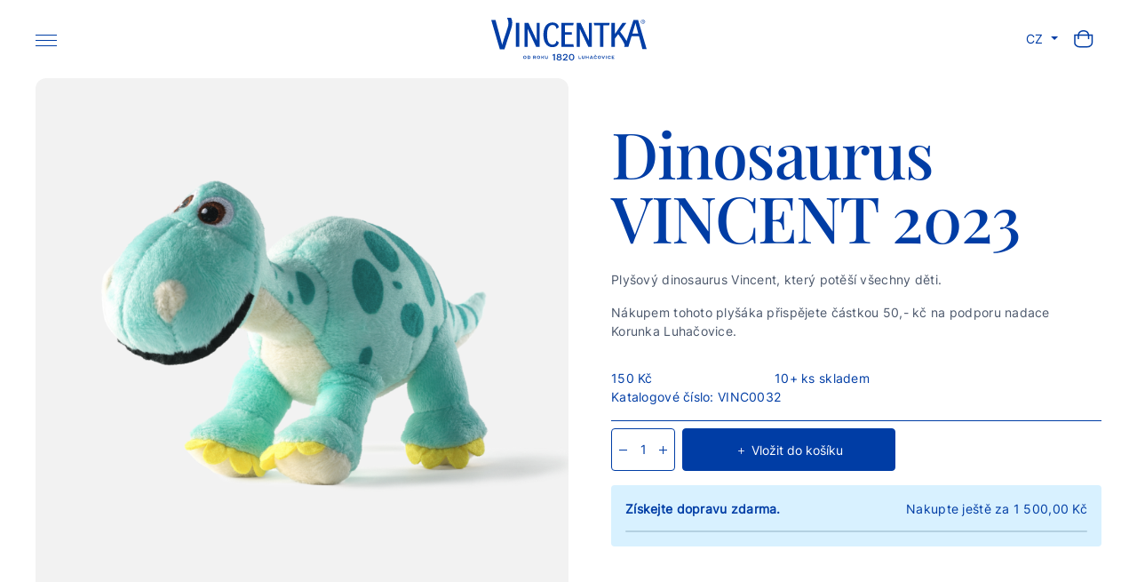

--- FILE ---
content_type: text/html; charset=UTF-8
request_url: https://www.vincentka.cz/e-shop/dinosaurus-vincent-2023/
body_size: 11774
content:
<!doctype html>
<html lang="cs-CZ">
<head>
    <meta charset="UTF-8">
    <meta name="viewport" content="width=device-width, initial-scale=1">
    <link rel="profile" href="https://gmpg.org/xfn/11">

    <link rel="apple-touch-icon" sizes="180x180" href="/apple-touch-icon.png?v=2">
    <link rel="icon" type="image/png" sizes="32x32" href="/favicon-32x32.png?v=2">
    <link rel="icon" type="image/png" sizes="16x16" href="/favicon-16x16.png?v=2">
    <link rel="manifest" href="/site.webmanifest?v=2">
    <meta name="msapplication-TileColor" content="#da532c">
    <meta name="theme-color" content="#ffffff">

	<meta name="msapplication-TileColor" content="#da532c">
	<meta name="theme-color" content="#ffffff">
    <meta name="google-site-verification" content="iwYRQo98YpA1V0VycBqL8w3jFIwqndhsnwPpRXcGkMY" />

    <link rel="stylesheet" href="https://www.vincentka.cz/wp-content/themes/vincentka/build/compiled/css/project.css?v=5" />
    <link rel="stylesheet" href="https://www.vincentka.cz/wp-content/themes/vincentka/build/assets/bootstrap-icons/font/bootstrap-icons.css" />
    <script src="https://www.vincentka.cz/wp-content/themes/vincentka/build/compiled/js/project.js"></script>
    <script src="https://www.vincentka.cz/wp-content/themes/vincentka/build/js/bootstrap.bundle.js"></script>
    <link  rel="stylesheet"  href="https://cdn.jsdelivr.net/npm/swiper@11/swiper-bundle.min.css"/>
    <script src="https://cdn.jsdelivr.net/npm/swiper@11/swiper-bundle.min.js"></script>

            <link rel="stylesheet" type="text/css" href="//cdn.jsdelivr.net/npm/slick-carousel@1.8.1/slick/slick.css"/>
    
    
<!--noptimize-->
<script>window.im_cookie_bar_disable_full_features = false;</script>

	    <script src="https://www.vincentka.cz/wp-content/plugins/im-cookie-bar/js/js.cookie.min.js?ver=1763714171"></script>
	    <script src="https://www.vincentka.cz/wp-content/plugins/im-cookie-bar/js/cookie-bar.min.js?ver=1763714171"></script>
	    <script src="https://www.vincentka.cz/wp-content/plugins/im-cookie-bar/js/init.min.js?ver=1763714171"></script>
<!--/noptimize-->

<!--noptimize-->
<script>window.dataLayer = window.dataLayer || [];</script>
<!--/noptimize-->

<!--noptimize-->
<script>
	window.dataLayer.push({
		"page": {
		    "language":        "cs",
            "isHome":          false,
            "isCart":          false,
            "isCheckout":      false,
            "isOrderReceived": false,
            "isMyAccount":     false,
            "type":            "singular",
			"template":        null,
            "currency":        "CZK"		},
        "object": {
            "id":    6549,
            "type":  "product",
            "title": "Dinosaurus VINCENT 2023"        }
	});
</script>
<!--/noptimize-->

<!--noptimize-->
<!-- Google Tag Manager -->
<script>
	(function(w,d,s,l,i){w[l]=w[l]||[];w[l].push({'gtm.start':
	new Date().getTime(),event:'gtm.js'});var f=d.getElementsByTagName(s)[0],
	j=d.createElement(s),dl=l!='dataLayer'?'&l='+l:'';j.async=true;j.src=
	'https://www.googletagmanager.com/gtm.js?id='+i+dl;
    f.parentNode.insertBefore(j,f);
	})(window,document,'script','dataLayer','GTM-K28V92D');
</script>
<!-- End Google Tag Manager -->
<!--/noptimize-->

<!--noptimize-->
	    <script src="https://www.vincentka.cz/wp-content/plugins/im-cookie-bar/js/main.min.js?ver=1763714171"></script>
<!--/noptimize-->
<meta name='robots' content='index, follow, max-image-preview:large, max-snippet:-1, max-video-preview:-1' />
	<style>img:is([sizes="auto" i], [sizes^="auto," i]) { contain-intrinsic-size: 3000px 1500px }</style>
	<link rel="alternate" hreflang="cs" href="https://www.vincentka.cz/e-shop/dinosaurus-vincent-2023/" />
<link rel="alternate" hreflang="x-default" href="https://www.vincentka.cz/e-shop/dinosaurus-vincent-2023/" />

<!-- Google Tag Manager for WordPress by gtm4wp.com -->
<script data-cfasync="false" data-pagespeed-no-defer>
	var gtm4wp_datalayer_name = "dataLayer";
	var dataLayer = dataLayer || [];
</script>
<!-- End Google Tag Manager for WordPress by gtm4wp.com -->
	<!-- This site is optimized with the Yoast SEO plugin v26.4 - https://yoast.com/wordpress/plugins/seo/ -->
	<title>Dinosaurus VINCENT 2023 - Vincentka</title>
	<link rel="canonical" href="https://www.vincentka.cz/e-shop/dinosaurus-vincent-2023/" />
	<meta property="og:locale" content="cs_CZ" />
	<meta property="og:type" content="article" />
	<meta property="og:title" content="Dinosaurus VINCENT 2023 - Vincentka" />
	<meta property="og:description" content="Plyšový dinosaurus Vincent, který potěší všechny děti.  Nákupem tohoto plyšáka přispějete částkou 50,- kč na podporu nadace Korunka Luhačovice." />
	<meta property="og:url" content="https://www.vincentka.cz/e-shop/dinosaurus-vincent-2023/" />
	<meta property="og:site_name" content="Vincentka" />
	<meta property="article:modified_time" content="2026-01-28T14:03:03+00:00" />
	<meta property="og:image" content="https://www.vincentka.cz/wp-content/uploads/2023/11/dino2023-1200x1200.png" />
	<meta property="og:image:width" content="1200" />
	<meta property="og:image:height" content="1200" />
	<meta property="og:image:type" content="image/png" />
	<meta name="twitter:card" content="summary_large_image" />
	<meta name="twitter:label1" content="Odhadovaná doba čtení" />
	<meta name="twitter:data1" content="2 minuty" />
	<script type="application/ld+json" class="yoast-schema-graph">{"@context":"https://schema.org","@graph":[{"@type":"WebPage","@id":"https://www.vincentka.cz/e-shop/dinosaurus-vincent-2023/","url":"https://www.vincentka.cz/e-shop/dinosaurus-vincent-2023/","name":"Dinosaurus VINCENT 2023 - Vincentka","isPartOf":{"@id":"https://www.vincentka.cz/#website"},"primaryImageOfPage":{"@id":"https://www.vincentka.cz/e-shop/dinosaurus-vincent-2023/#primaryimage"},"image":{"@id":"https://www.vincentka.cz/e-shop/dinosaurus-vincent-2023/#primaryimage"},"thumbnailUrl":"https://www.vincentka.cz/wp-content/uploads/2023/11/dino2023.png","datePublished":"2023-11-10T09:34:12+00:00","dateModified":"2026-01-28T14:03:03+00:00","breadcrumb":{"@id":"https://www.vincentka.cz/e-shop/dinosaurus-vincent-2023/#breadcrumb"},"inLanguage":"cs","potentialAction":[{"@type":"ReadAction","target":["https://www.vincentka.cz/e-shop/dinosaurus-vincent-2023/"]}]},{"@type":"ImageObject","inLanguage":"cs","@id":"https://www.vincentka.cz/e-shop/dinosaurus-vincent-2023/#primaryimage","url":"https://www.vincentka.cz/wp-content/uploads/2023/11/dino2023.png","contentUrl":"https://www.vincentka.cz/wp-content/uploads/2023/11/dino2023.png","width":2932,"height":2932},{"@type":"BreadcrumbList","@id":"https://www.vincentka.cz/e-shop/dinosaurus-vincent-2023/#breadcrumb","itemListElement":[{"@type":"ListItem","position":1,"name":"Shop","item":"https://www.vincentka.cz/shop/"},{"@type":"ListItem","position":2,"name":"Dinosaurus VINCENT 2023"}]},{"@type":"WebSite","@id":"https://www.vincentka.cz/#website","url":"https://www.vincentka.cz/","name":"Vincentka","description":"","potentialAction":[{"@type":"SearchAction","target":{"@type":"EntryPoint","urlTemplate":"https://www.vincentka.cz/?s={search_term_string}"},"query-input":{"@type":"PropertyValueSpecification","valueRequired":true,"valueName":"search_term_string"}}],"inLanguage":"cs"}]}</script>
	<!-- / Yoast SEO plugin. -->


<link rel='dns-prefetch' href='//capi-automation.s3.us-east-2.amazonaws.com' />
<link rel="alternate" type="application/rss+xml" title="Vincentka &raquo; RSS zdroj" href="https://www.vincentka.cz/feed/" />
<link rel="alternate" type="application/rss+xml" title="Vincentka &raquo; RSS komentářů" href="https://www.vincentka.cz/comments/feed/" />
<script type="text/javascript">
/* <![CDATA[ */
window._wpemojiSettings = {"baseUrl":"https:\/\/s.w.org\/images\/core\/emoji\/16.0.1\/72x72\/","ext":".png","svgUrl":"https:\/\/s.w.org\/images\/core\/emoji\/16.0.1\/svg\/","svgExt":".svg","source":{"concatemoji":"https:\/\/www.vincentka.cz\/wp-includes\/js\/wp-emoji-release.min.js?ver=6.8.3"}};
/*! This file is auto-generated */
!function(s,n){var o,i,e;function c(e){try{var t={supportTests:e,timestamp:(new Date).valueOf()};sessionStorage.setItem(o,JSON.stringify(t))}catch(e){}}function p(e,t,n){e.clearRect(0,0,e.canvas.width,e.canvas.height),e.fillText(t,0,0);var t=new Uint32Array(e.getImageData(0,0,e.canvas.width,e.canvas.height).data),a=(e.clearRect(0,0,e.canvas.width,e.canvas.height),e.fillText(n,0,0),new Uint32Array(e.getImageData(0,0,e.canvas.width,e.canvas.height).data));return t.every(function(e,t){return e===a[t]})}function u(e,t){e.clearRect(0,0,e.canvas.width,e.canvas.height),e.fillText(t,0,0);for(var n=e.getImageData(16,16,1,1),a=0;a<n.data.length;a++)if(0!==n.data[a])return!1;return!0}function f(e,t,n,a){switch(t){case"flag":return n(e,"\ud83c\udff3\ufe0f\u200d\u26a7\ufe0f","\ud83c\udff3\ufe0f\u200b\u26a7\ufe0f")?!1:!n(e,"\ud83c\udde8\ud83c\uddf6","\ud83c\udde8\u200b\ud83c\uddf6")&&!n(e,"\ud83c\udff4\udb40\udc67\udb40\udc62\udb40\udc65\udb40\udc6e\udb40\udc67\udb40\udc7f","\ud83c\udff4\u200b\udb40\udc67\u200b\udb40\udc62\u200b\udb40\udc65\u200b\udb40\udc6e\u200b\udb40\udc67\u200b\udb40\udc7f");case"emoji":return!a(e,"\ud83e\udedf")}return!1}function g(e,t,n,a){var r="undefined"!=typeof WorkerGlobalScope&&self instanceof WorkerGlobalScope?new OffscreenCanvas(300,150):s.createElement("canvas"),o=r.getContext("2d",{willReadFrequently:!0}),i=(o.textBaseline="top",o.font="600 32px Arial",{});return e.forEach(function(e){i[e]=t(o,e,n,a)}),i}function t(e){var t=s.createElement("script");t.src=e,t.defer=!0,s.head.appendChild(t)}"undefined"!=typeof Promise&&(o="wpEmojiSettingsSupports",i=["flag","emoji"],n.supports={everything:!0,everythingExceptFlag:!0},e=new Promise(function(e){s.addEventListener("DOMContentLoaded",e,{once:!0})}),new Promise(function(t){var n=function(){try{var e=JSON.parse(sessionStorage.getItem(o));if("object"==typeof e&&"number"==typeof e.timestamp&&(new Date).valueOf()<e.timestamp+604800&&"object"==typeof e.supportTests)return e.supportTests}catch(e){}return null}();if(!n){if("undefined"!=typeof Worker&&"undefined"!=typeof OffscreenCanvas&&"undefined"!=typeof URL&&URL.createObjectURL&&"undefined"!=typeof Blob)try{var e="postMessage("+g.toString()+"("+[JSON.stringify(i),f.toString(),p.toString(),u.toString()].join(",")+"));",a=new Blob([e],{type:"text/javascript"}),r=new Worker(URL.createObjectURL(a),{name:"wpTestEmojiSupports"});return void(r.onmessage=function(e){c(n=e.data),r.terminate(),t(n)})}catch(e){}c(n=g(i,f,p,u))}t(n)}).then(function(e){for(var t in e)n.supports[t]=e[t],n.supports.everything=n.supports.everything&&n.supports[t],"flag"!==t&&(n.supports.everythingExceptFlag=n.supports.everythingExceptFlag&&n.supports[t]);n.supports.everythingExceptFlag=n.supports.everythingExceptFlag&&!n.supports.flag,n.DOMReady=!1,n.readyCallback=function(){n.DOMReady=!0}}).then(function(){return e}).then(function(){var e;n.supports.everything||(n.readyCallback(),(e=n.source||{}).concatemoji?t(e.concatemoji):e.wpemoji&&e.twemoji&&(t(e.twemoji),t(e.wpemoji)))}))}((window,document),window._wpemojiSettings);
/* ]]> */
</script>
<link rel='stylesheet' id='formidable-css' href='https://www.vincentka.cz/wp-content/plugins/formidable/css/formidableforms.css?ver=1121836' type='text/css' media='all' />
<style id='wp-emoji-styles-inline-css' type='text/css'>

	img.wp-smiley, img.emoji {
		display: inline !important;
		border: none !important;
		box-shadow: none !important;
		height: 1em !important;
		width: 1em !important;
		margin: 0 0.07em !important;
		vertical-align: -0.1em !important;
		background: none !important;
		padding: 0 !important;
	}
</style>
<link rel='stylesheet' id='wp-block-library-css' href='https://www.vincentka.cz/wp-includes/css/dist/block-library/style.min.css?ver=6.8.3' type='text/css' media='all' />
<style id='classic-theme-styles-inline-css' type='text/css'>
/*! This file is auto-generated */
.wp-block-button__link{color:#fff;background-color:#32373c;border-radius:9999px;box-shadow:none;text-decoration:none;padding:calc(.667em + 2px) calc(1.333em + 2px);font-size:1.125em}.wp-block-file__button{background:#32373c;color:#fff;text-decoration:none}
</style>
<style id='global-styles-inline-css' type='text/css'>
:root{--wp--preset--aspect-ratio--square: 1;--wp--preset--aspect-ratio--4-3: 4/3;--wp--preset--aspect-ratio--3-4: 3/4;--wp--preset--aspect-ratio--3-2: 3/2;--wp--preset--aspect-ratio--2-3: 2/3;--wp--preset--aspect-ratio--16-9: 16/9;--wp--preset--aspect-ratio--9-16: 9/16;--wp--preset--color--black: #000000;--wp--preset--color--cyan-bluish-gray: #abb8c3;--wp--preset--color--white: #ffffff;--wp--preset--color--pale-pink: #f78da7;--wp--preset--color--vivid-red: #cf2e2e;--wp--preset--color--luminous-vivid-orange: #ff6900;--wp--preset--color--luminous-vivid-amber: #fcb900;--wp--preset--color--light-green-cyan: #7bdcb5;--wp--preset--color--vivid-green-cyan: #00d084;--wp--preset--color--pale-cyan-blue: #8ed1fc;--wp--preset--color--vivid-cyan-blue: #0693e3;--wp--preset--color--vivid-purple: #9b51e0;--wp--preset--gradient--vivid-cyan-blue-to-vivid-purple: linear-gradient(135deg,rgba(6,147,227,1) 0%,rgb(155,81,224) 100%);--wp--preset--gradient--light-green-cyan-to-vivid-green-cyan: linear-gradient(135deg,rgb(122,220,180) 0%,rgb(0,208,130) 100%);--wp--preset--gradient--luminous-vivid-amber-to-luminous-vivid-orange: linear-gradient(135deg,rgba(252,185,0,1) 0%,rgba(255,105,0,1) 100%);--wp--preset--gradient--luminous-vivid-orange-to-vivid-red: linear-gradient(135deg,rgba(255,105,0,1) 0%,rgb(207,46,46) 100%);--wp--preset--gradient--very-light-gray-to-cyan-bluish-gray: linear-gradient(135deg,rgb(238,238,238) 0%,rgb(169,184,195) 100%);--wp--preset--gradient--cool-to-warm-spectrum: linear-gradient(135deg,rgb(74,234,220) 0%,rgb(151,120,209) 20%,rgb(207,42,186) 40%,rgb(238,44,130) 60%,rgb(251,105,98) 80%,rgb(254,248,76) 100%);--wp--preset--gradient--blush-light-purple: linear-gradient(135deg,rgb(255,206,236) 0%,rgb(152,150,240) 100%);--wp--preset--gradient--blush-bordeaux: linear-gradient(135deg,rgb(254,205,165) 0%,rgb(254,45,45) 50%,rgb(107,0,62) 100%);--wp--preset--gradient--luminous-dusk: linear-gradient(135deg,rgb(255,203,112) 0%,rgb(199,81,192) 50%,rgb(65,88,208) 100%);--wp--preset--gradient--pale-ocean: linear-gradient(135deg,rgb(255,245,203) 0%,rgb(182,227,212) 50%,rgb(51,167,181) 100%);--wp--preset--gradient--electric-grass: linear-gradient(135deg,rgb(202,248,128) 0%,rgb(113,206,126) 100%);--wp--preset--gradient--midnight: linear-gradient(135deg,rgb(2,3,129) 0%,rgb(40,116,252) 100%);--wp--preset--font-size--small: 13px;--wp--preset--font-size--medium: 20px;--wp--preset--font-size--large: 36px;--wp--preset--font-size--x-large: 42px;--wp--preset--spacing--20: 0.44rem;--wp--preset--spacing--30: 0.67rem;--wp--preset--spacing--40: 1rem;--wp--preset--spacing--50: 1.5rem;--wp--preset--spacing--60: 2.25rem;--wp--preset--spacing--70: 3.38rem;--wp--preset--spacing--80: 5.06rem;--wp--preset--shadow--natural: 6px 6px 9px rgba(0, 0, 0, 0.2);--wp--preset--shadow--deep: 12px 12px 50px rgba(0, 0, 0, 0.4);--wp--preset--shadow--sharp: 6px 6px 0px rgba(0, 0, 0, 0.2);--wp--preset--shadow--outlined: 6px 6px 0px -3px rgba(255, 255, 255, 1), 6px 6px rgba(0, 0, 0, 1);--wp--preset--shadow--crisp: 6px 6px 0px rgba(0, 0, 0, 1);}:where(.is-layout-flex){gap: 0.5em;}:where(.is-layout-grid){gap: 0.5em;}body .is-layout-flex{display: flex;}.is-layout-flex{flex-wrap: wrap;align-items: center;}.is-layout-flex > :is(*, div){margin: 0;}body .is-layout-grid{display: grid;}.is-layout-grid > :is(*, div){margin: 0;}:where(.wp-block-columns.is-layout-flex){gap: 2em;}:where(.wp-block-columns.is-layout-grid){gap: 2em;}:where(.wp-block-post-template.is-layout-flex){gap: 1.25em;}:where(.wp-block-post-template.is-layout-grid){gap: 1.25em;}.has-black-color{color: var(--wp--preset--color--black) !important;}.has-cyan-bluish-gray-color{color: var(--wp--preset--color--cyan-bluish-gray) !important;}.has-white-color{color: var(--wp--preset--color--white) !important;}.has-pale-pink-color{color: var(--wp--preset--color--pale-pink) !important;}.has-vivid-red-color{color: var(--wp--preset--color--vivid-red) !important;}.has-luminous-vivid-orange-color{color: var(--wp--preset--color--luminous-vivid-orange) !important;}.has-luminous-vivid-amber-color{color: var(--wp--preset--color--luminous-vivid-amber) !important;}.has-light-green-cyan-color{color: var(--wp--preset--color--light-green-cyan) !important;}.has-vivid-green-cyan-color{color: var(--wp--preset--color--vivid-green-cyan) !important;}.has-pale-cyan-blue-color{color: var(--wp--preset--color--pale-cyan-blue) !important;}.has-vivid-cyan-blue-color{color: var(--wp--preset--color--vivid-cyan-blue) !important;}.has-vivid-purple-color{color: var(--wp--preset--color--vivid-purple) !important;}.has-black-background-color{background-color: var(--wp--preset--color--black) !important;}.has-cyan-bluish-gray-background-color{background-color: var(--wp--preset--color--cyan-bluish-gray) !important;}.has-white-background-color{background-color: var(--wp--preset--color--white) !important;}.has-pale-pink-background-color{background-color: var(--wp--preset--color--pale-pink) !important;}.has-vivid-red-background-color{background-color: var(--wp--preset--color--vivid-red) !important;}.has-luminous-vivid-orange-background-color{background-color: var(--wp--preset--color--luminous-vivid-orange) !important;}.has-luminous-vivid-amber-background-color{background-color: var(--wp--preset--color--luminous-vivid-amber) !important;}.has-light-green-cyan-background-color{background-color: var(--wp--preset--color--light-green-cyan) !important;}.has-vivid-green-cyan-background-color{background-color: var(--wp--preset--color--vivid-green-cyan) !important;}.has-pale-cyan-blue-background-color{background-color: var(--wp--preset--color--pale-cyan-blue) !important;}.has-vivid-cyan-blue-background-color{background-color: var(--wp--preset--color--vivid-cyan-blue) !important;}.has-vivid-purple-background-color{background-color: var(--wp--preset--color--vivid-purple) !important;}.has-black-border-color{border-color: var(--wp--preset--color--black) !important;}.has-cyan-bluish-gray-border-color{border-color: var(--wp--preset--color--cyan-bluish-gray) !important;}.has-white-border-color{border-color: var(--wp--preset--color--white) !important;}.has-pale-pink-border-color{border-color: var(--wp--preset--color--pale-pink) !important;}.has-vivid-red-border-color{border-color: var(--wp--preset--color--vivid-red) !important;}.has-luminous-vivid-orange-border-color{border-color: var(--wp--preset--color--luminous-vivid-orange) !important;}.has-luminous-vivid-amber-border-color{border-color: var(--wp--preset--color--luminous-vivid-amber) !important;}.has-light-green-cyan-border-color{border-color: var(--wp--preset--color--light-green-cyan) !important;}.has-vivid-green-cyan-border-color{border-color: var(--wp--preset--color--vivid-green-cyan) !important;}.has-pale-cyan-blue-border-color{border-color: var(--wp--preset--color--pale-cyan-blue) !important;}.has-vivid-cyan-blue-border-color{border-color: var(--wp--preset--color--vivid-cyan-blue) !important;}.has-vivid-purple-border-color{border-color: var(--wp--preset--color--vivid-purple) !important;}.has-vivid-cyan-blue-to-vivid-purple-gradient-background{background: var(--wp--preset--gradient--vivid-cyan-blue-to-vivid-purple) !important;}.has-light-green-cyan-to-vivid-green-cyan-gradient-background{background: var(--wp--preset--gradient--light-green-cyan-to-vivid-green-cyan) !important;}.has-luminous-vivid-amber-to-luminous-vivid-orange-gradient-background{background: var(--wp--preset--gradient--luminous-vivid-amber-to-luminous-vivid-orange) !important;}.has-luminous-vivid-orange-to-vivid-red-gradient-background{background: var(--wp--preset--gradient--luminous-vivid-orange-to-vivid-red) !important;}.has-very-light-gray-to-cyan-bluish-gray-gradient-background{background: var(--wp--preset--gradient--very-light-gray-to-cyan-bluish-gray) !important;}.has-cool-to-warm-spectrum-gradient-background{background: var(--wp--preset--gradient--cool-to-warm-spectrum) !important;}.has-blush-light-purple-gradient-background{background: var(--wp--preset--gradient--blush-light-purple) !important;}.has-blush-bordeaux-gradient-background{background: var(--wp--preset--gradient--blush-bordeaux) !important;}.has-luminous-dusk-gradient-background{background: var(--wp--preset--gradient--luminous-dusk) !important;}.has-pale-ocean-gradient-background{background: var(--wp--preset--gradient--pale-ocean) !important;}.has-electric-grass-gradient-background{background: var(--wp--preset--gradient--electric-grass) !important;}.has-midnight-gradient-background{background: var(--wp--preset--gradient--midnight) !important;}.has-small-font-size{font-size: var(--wp--preset--font-size--small) !important;}.has-medium-font-size{font-size: var(--wp--preset--font-size--medium) !important;}.has-large-font-size{font-size: var(--wp--preset--font-size--large) !important;}.has-x-large-font-size{font-size: var(--wp--preset--font-size--x-large) !important;}
:where(.wp-block-post-template.is-layout-flex){gap: 1.25em;}:where(.wp-block-post-template.is-layout-grid){gap: 1.25em;}
:where(.wp-block-columns.is-layout-flex){gap: 2em;}:where(.wp-block-columns.is-layout-grid){gap: 2em;}
:root :where(.wp-block-pullquote){font-size: 1.5em;line-height: 1.6;}
</style>
<link rel='stylesheet' id='cpsh-shortcodes-css' href='https://www.vincentka.cz/wp-content/plugins/column-shortcodes//assets/css/shortcodes.css?ver=1.0.1' type='text/css' media='all' />
<link rel='stylesheet' id='im-cookie-bar-css' href='https://www.vincentka.cz/wp-content/plugins/im-cookie-bar/css/im-cookie-bar.css?ver=1763714171' type='text/css' media='all' />
<link rel='stylesheet' id='woocommerce-layout-css' href='https://www.vincentka.cz/wp-content/plugins/woocommerce/assets/css/woocommerce-layout.css?ver=10.2.3' type='text/css' media='all' />
<link rel='stylesheet' id='woocommerce-smallscreen-css' href='https://www.vincentka.cz/wp-content/plugins/woocommerce/assets/css/woocommerce-smallscreen.css?ver=10.2.3' type='text/css' media='only screen and (max-width: 768px)' />
<link rel='stylesheet' id='woocommerce-general-css' href='https://www.vincentka.cz/wp-content/plugins/woocommerce/assets/css/woocommerce.css?ver=10.2.3' type='text/css' media='all' />
<style id='woocommerce-inline-inline-css' type='text/css'>
.woocommerce form .form-row .required { visibility: visible; }
</style>
<link rel='stylesheet' id='wpml-legacy-horizontal-list-0-css' href='https://www.vincentka.cz/wp-content/plugins/sitepress-multilingual-cms/templates/language-switchers/legacy-list-horizontal/style.min.css?ver=1' type='text/css' media='all' />
<link rel='stylesheet' id='toret-ppl-plugin-styles-css' href='https://www.vincentka.cz/wp-content/plugins/toret-ppl/public/assets/css/public.css?ver=2.12.0' type='text/css' media='all' />
<link rel='stylesheet' id='toret-ppl-popup-styles-toret-css' href='https://www.vincentka.cz/wp-content/plugins/toret-ppl/public/assets/css/toret-branch-popup.css?ver=2.12.0' type='text/css' media='all' />
<link rel='stylesheet' id='brands-styles-css' href='https://www.vincentka.cz/wp-content/plugins/woocommerce/assets/css/brands.css?ver=10.2.3' type='text/css' media='all' />
<link rel='stylesheet' id='wcmmq-front-style-css' href='https://www.vincentka.cz/wp-content/plugins/woo-min-max-quantity-step-control-single/assets/css/wcmmq-front.css?ver=1.0.0' type='text/css' media='all' />
<link rel='stylesheet' id='__EPYT__style-css' href='https://www.vincentka.cz/wp-content/plugins/youtube-embed-plus-pro/styles/ytprefs.min.css?ver=14.2.3' type='text/css' media='all' />
<style id='__EPYT__style-inline-css' type='text/css'>

                .epyt-gallery-thumb {
                        width: 33.333%;
                }
                
</style>
<link rel='stylesheet' id='__disptype__-css' href='https://www.vincentka.cz/wp-content/plugins/youtube-embed-plus-pro/scripts/lity.min.css?ver=14.2.3' type='text/css' media='all' />
<script type="text/javascript" src="https://www.vincentka.cz/wp-includes/js/jquery/jquery.min.js?ver=3.7.1" id="jquery-core-js"></script>
<script type="text/javascript" src="https://www.vincentka.cz/wp-includes/js/jquery/jquery-migrate.min.js?ver=3.4.1" id="jquery-migrate-js"></script>
<script type="text/javascript" src="https://www.vincentka.cz/wp-content/plugins/toret-zasilkovna/assets/js/public.js?ver=6.8.3" id="zasilkovna-public-js"></script>
<script type="text/javascript" src="https://www.vincentka.cz/wp-content/plugins/woocommerce/assets/js/jquery-blockui/jquery.blockUI.min.js?ver=2.7.0-wc.10.2.3" id="jquery-blockui-js" defer="defer" data-wp-strategy="defer"></script>
<script type="text/javascript" id="wc-add-to-cart-js-extra">
/* <![CDATA[ */
var wc_add_to_cart_params = {"ajax_url":"\/wp-admin\/admin-ajax.php","wc_ajax_url":"\/?wc-ajax=%%endpoint%%","i18n_view_cart":"Zobrazit ko\u0161\u00edk","cart_url":"https:\/\/www.vincentka.cz\/kosik\/","is_cart":"","cart_redirect_after_add":"no"};
/* ]]> */
</script>
<script type="text/javascript" src="https://www.vincentka.cz/wp-content/plugins/woocommerce/assets/js/frontend/add-to-cart.min.js?ver=10.2.3" id="wc-add-to-cart-js" defer="defer" data-wp-strategy="defer"></script>
<script type="text/javascript" id="wc-single-product-js-extra">
/* <![CDATA[ */
var wc_single_product_params = {"i18n_required_rating_text":"Zvolte pros\u00edm hodnocen\u00ed","i18n_rating_options":["1 z 5 hv\u011bzdi\u010dek","2 ze 5 hv\u011bzdi\u010dek","3 ze 5 hv\u011bzdi\u010dek","4 ze 5 hv\u011bzdi\u010dek","5 z 5 hv\u011bzdi\u010dek"],"i18n_product_gallery_trigger_text":"Zobrazit galerii p\u0159es celou obrazovku","review_rating_required":"yes","flexslider":{"rtl":false,"animation":"slide","smoothHeight":true,"directionNav":false,"controlNav":"thumbnails","slideshow":false,"animationSpeed":500,"animationLoop":false,"allowOneSlide":false},"zoom_enabled":"","zoom_options":[],"photoswipe_enabled":"","photoswipe_options":{"shareEl":false,"closeOnScroll":false,"history":false,"hideAnimationDuration":0,"showAnimationDuration":0},"flexslider_enabled":""};
/* ]]> */
</script>
<script type="text/javascript" src="https://www.vincentka.cz/wp-content/plugins/woocommerce/assets/js/frontend/single-product.min.js?ver=10.2.3" id="wc-single-product-js" defer="defer" data-wp-strategy="defer"></script>
<script type="text/javascript" src="https://www.vincentka.cz/wp-content/plugins/woocommerce/assets/js/js-cookie/js.cookie.min.js?ver=2.1.4-wc.10.2.3" id="js-cookie-js" defer="defer" data-wp-strategy="defer"></script>
<script type="text/javascript" id="woocommerce-js-extra">
/* <![CDATA[ */
var woocommerce_params = {"ajax_url":"\/wp-admin\/admin-ajax.php","wc_ajax_url":"\/?wc-ajax=%%endpoint%%","i18n_password_show":"Zobrazit heslo","i18n_password_hide":"Skr\u00fdt heslo"};
/* ]]> */
</script>
<script type="text/javascript" src="https://www.vincentka.cz/wp-content/plugins/woocommerce/assets/js/frontend/woocommerce.min.js?ver=10.2.3" id="woocommerce-js" defer="defer" data-wp-strategy="defer"></script>
<script type="text/javascript" id="woo-comgate-plugin-script-js-extra">
/* <![CDATA[ */
var comgate_localize = {"ajaxurl":"https:\/\/www.vincentka.cz\/wp-admin\/admin-ajax.php","paidok":"Platba prob\u011bhla \u00fasp\u011b\u0161n\u011b.","paidcancelled":"Platba byla zru\u0161ena.","paidpending":"Platba \u010dek\u00e1 na zpracov\u00e1n\u00ed.","paidauthorized":"Platba autorizov\u00e1na."};
/* ]]> */
</script>
<script type="text/javascript" src="https://www.vincentka.cz/wp-content/plugins/woo-comgate/public/assets/js/public.js?ver=4.7.10" id="woo-comgate-plugin-script-js"></script>
<script type="text/javascript" src="https://www.vincentka.cz/wp-content/plugins/youtube-embed-plus-pro/scripts/lity.min.js?ver=14.2.3" id="__dispload__-js"></script>
<script type="text/javascript" id="__ytprefs__-js-extra">
/* <![CDATA[ */
var _EPYT_ = {"ajaxurl":"https:\/\/www.vincentka.cz\/wp-admin\/admin-ajax.php","security":"15bc8bf9ef","gallery_scrolloffset":"20","eppathtoscripts":"https:\/\/www.vincentka.cz\/wp-content\/plugins\/youtube-embed-plus-pro\/scripts\/","eppath":"https:\/\/www.vincentka.cz\/wp-content\/plugins\/youtube-embed-plus-pro\/","epresponsiveselector":"[\"iframe.__youtube_prefs__\",\"iframe[src*='youtube.com']\",\"iframe[src*='youtube-nocookie.com']\",\"iframe[data-ep-src*='youtube.com']\",\"iframe[data-ep-src*='youtube-nocookie.com']\",\"iframe[data-ep-gallerysrc*='youtube.com']\"]","epdovol":"1","version":"14.2.3","evselector":"iframe.__youtube_prefs__[src], iframe[src*=\"youtube.com\/embed\/\"], iframe[src*=\"youtube-nocookie.com\/embed\/\"]","ajax_compat":"","maxres_facade":"eager","ytapi_load":"light","pause_others":"","stopMobileBuffer":"1","facade_mode":"","not_live_on_channel":"","not_live_showtime":"180"};
/* ]]> */
</script>
<script type="text/javascript" src="https://www.vincentka.cz/wp-content/plugins/youtube-embed-plus-pro/scripts/ytprefs.min.js?ver=14.2.3" id="__ytprefs__-js"></script>
<link rel="https://api.w.org/" href="https://www.vincentka.cz/wp-json/" /><link rel="alternate" title="JSON" type="application/json" href="https://www.vincentka.cz/wp-json/wp/v2/product/6549" /><link rel="EditURI" type="application/rsd+xml" title="RSD" href="https://www.vincentka.cz/xmlrpc.php?rsd" />
<meta name="generator" content="WordPress 6.8.3" />
<meta name="generator" content="WooCommerce 10.2.3" />
<link rel='shortlink' href='https://www.vincentka.cz/?p=6549' />
<link rel="alternate" title="oEmbed (JSON)" type="application/json+oembed" href="https://www.vincentka.cz/wp-json/oembed/1.0/embed?url=https%3A%2F%2Fwww.vincentka.cz%2Fe-shop%2Fdinosaurus-vincent-2023%2F" />
<link rel="alternate" title="oEmbed (XML)" type="text/xml+oembed" href="https://www.vincentka.cz/wp-json/oembed/1.0/embed?url=https%3A%2F%2Fwww.vincentka.cz%2Fe-shop%2Fdinosaurus-vincent-2023%2F&#038;format=xml" />
<meta name="generator" content="WPML ver:4.8.5 stt:9,1;" />

<style>
    :root {
        --im-cookie-bar-headings-color: #00529b;
        --im-cookie-bar-text-color: #00529b;
        --im-cookie-bar-primary-color: #53bffd;
        --im-cookie-bar-primary-text-color: #ffffff;
        --im-cookie-bar-inactive-switcher-color: #e0e0e0;
        --im-cookie-bar-background-color: #ffffff;
        --im-cookie-bar-blocks-background-color: #fafafa;
    }
</style>
<style type="text/css">
span.wcmmq_prefix {
    float: left;
    padding: 10px;
    margin: 0;
}
</style>
<script>document.documentElement.className += " js";</script>

<!-- Google Tag Manager for WordPress by gtm4wp.com -->
<!-- GTM Container placement set to manual -->
<script data-cfasync="false" data-pagespeed-no-defer>
	var dataLayer_content = {"pagePostType":"product","pagePostType2":"single-product","pagePostAuthor":"Jan Šumšal"};
	dataLayer.push( dataLayer_content );
</script>
<script data-cfasync="false" data-pagespeed-no-defer>
(function(w,d,s,l,i){w[l]=w[l]||[];w[l].push({'gtm.start':
new Date().getTime(),event:'gtm.js'});var f=d.getElementsByTagName(s)[0],
j=d.createElement(s),dl=l!='dataLayer'?'&l='+l:'';j.async=true;j.src=
'//www.googletagmanager.com/gtm.js?id='+i+dl;f.parentNode.insertBefore(j,f);
})(window,document,'script','dataLayer','GTM-PHTJ5NB');
</script>
<!-- End Google Tag Manager for WordPress by gtm4wp.com -->		<!-- Ecomail starts growing -->
		<script type="text/javascript">
			;(function (p, l, o, w, i, n, g) {
				if (!p[i]) {
					p.GlobalSnowplowNamespace = p.GlobalSnowplowNamespace || [];
					p.GlobalSnowplowNamespace.push(i);
					p[i] = function () {
						(p[i].q = p[i].q || []).push(arguments)
					};
					p[i].q = p[i].q || [];
					n = l.createElement(o);
					g = l.getElementsByTagName(o)[0];
					n.async = 1;
					n.src = w;
					g.parentNode.insertBefore(n, g)
				}
			}(window, document, "script", "//d1fc8wv8zag5ca.cloudfront.net/2.4.2/sp.js", "ecotrack"));
			window.ecotrack('newTracker', 'cf', 'd2dpiwfhf3tz0r.cloudfront.net', { // Initialise a tracker
				appId: 'vincentka.ecomailapp.cz'
			});
			window.ecotrack('setUserIdFromLocation', 'ecmid');
			
			window.ecotrack('trackPageView');

		</script>
		<!-- Ecomail stops growing -->
			<noscript><style>.woocommerce-product-gallery{ opacity: 1 !important; }</style></noscript>
	<meta name="generator" content="Elementor 3.32.3; features: e_font_icon_svg, additional_custom_breakpoints; settings: css_print_method-external, google_font-enabled, font_display-swap">
			<script  type="text/javascript">
				!function(f,b,e,v,n,t,s){if(f.fbq)return;n=f.fbq=function(){n.callMethod?
					n.callMethod.apply(n,arguments):n.queue.push(arguments)};if(!f._fbq)f._fbq=n;
					n.push=n;n.loaded=!0;n.version='2.0';n.queue=[];t=b.createElement(e);t.async=!0;
					t.src=v;s=b.getElementsByTagName(e)[0];s.parentNode.insertBefore(t,s)}(window,
					document,'script','https://connect.facebook.net/en_US/fbevents.js');
			</script>
			<!-- WooCommerce Facebook Integration Begin -->
			<script  type="text/javascript">

				fbq('init', '999758507771287', {}, {
    "agent": "woocommerce_0-10.2.3-3.5.14"
});

				document.addEventListener( 'DOMContentLoaded', function() {
					// Insert placeholder for events injected when a product is added to the cart through AJAX.
					document.body.insertAdjacentHTML( 'beforeend', '<div class=\"wc-facebook-pixel-event-placeholder\"></div>' );
				}, false );

			</script>
			<!-- WooCommerce Facebook Integration End -->
						<style>
				.e-con.e-parent:nth-of-type(n+4):not(.e-lazyloaded):not(.e-no-lazyload),
				.e-con.e-parent:nth-of-type(n+4):not(.e-lazyloaded):not(.e-no-lazyload) * {
					background-image: none !important;
				}
				@media screen and (max-height: 1024px) {
					.e-con.e-parent:nth-of-type(n+3):not(.e-lazyloaded):not(.e-no-lazyload),
					.e-con.e-parent:nth-of-type(n+3):not(.e-lazyloaded):not(.e-no-lazyload) * {
						background-image: none !important;
					}
				}
				@media screen and (max-height: 640px) {
					.e-con.e-parent:nth-of-type(n+2):not(.e-lazyloaded):not(.e-no-lazyload),
					.e-con.e-parent:nth-of-type(n+2):not(.e-lazyloaded):not(.e-no-lazyload) * {
						background-image: none !important;
					}
				}
			</style>
			<link rel="icon" href="https://www.vincentka.cz/wp-content/uploads/2025/06/cropped-favicon-vincentka-32x32.png" sizes="32x32" />
<link rel="icon" href="https://www.vincentka.cz/wp-content/uploads/2025/06/cropped-favicon-vincentka-192x192.png" sizes="192x192" />
<link rel="apple-touch-icon" href="https://www.vincentka.cz/wp-content/uploads/2025/06/cropped-favicon-vincentka-180x180.png" />
<meta name="msapplication-TileImage" content="https://www.vincentka.cz/wp-content/uploads/2025/06/cropped-favicon-vincentka-270x270.png" />
</head>

<body class="wp-singular product-template-default single single-product postid-6549 wp-theme-vincentka theme-vincentka woocommerce woocommerce-page woocommerce-no-js metaslider-plugin no-sidebar elementor-default elementor-kit-7509">
<div id="page" class="site">
    <header class="vin-header">
        <div class="offcanvas-navbar">
            <button class="btn-offcanvas" type="button" data-bs-toggle="offcanvas" data-bs-target="#collapsedMenu" aria-controls="collapsedMenu">
                <img src="https://www.vincentka.cz/wp-content/themes/vincentka/build/media/burger.png" width="24" height="13" alt="">
            </button>
            <div class="offcanvas offcanvas-start" tabindex="-1" id="collapsedMenu" aria-labelledby="collapsedMenu">
                <div class="offcanvas-body">
                    <a href="https://www.vincentka.cz" class="logo-menu-resp">
                        <img src="https://www.vincentka.cz/wp-content/themes/vincentka/build/media/vincentka-logotyp-wh.svg" height="40" alt="Vincentka">
                    </a>

                    <button type="button" class="btn-close btn-close-white" data-bs-dismiss="offcanvas" aria-label="Close"></button>

                    <ul id="menu-hamburger" class="nav flex-column"><li id="menu-item-7487" class="menu-item menu-item-type-post_type menu-item-object-page menu-item-7487 nav-item"><a href="https://www.vincentka.cz/o-vincentce/" class="nav-link">O Vincentce</a></li>
<li id="menu-item-7488" class="menu-item menu-item-type-post_type menu-item-object-page menu-item-7488 nav-item"><a href="https://www.vincentka.cz/historie/" class="nav-link">Historie</a></li>
<li id="menu-item-7489" class="menu-item menu-item-type-post_type menu-item-object-page menu-item-7489 nav-item"><a href="https://www.vincentka.cz/produkty/" class="nav-link">Produkty</a></li>
<li id="menu-item-7490" class="menu-item menu-item-type-post_type menu-item-object-page menu-item-7490 nav-item"><a href="https://www.vincentka.cz/poradna/" class="nav-link">Poradna</a></li>
<li id="menu-item-7894" class="menu-item menu-item-type-taxonomy menu-item-object-category menu-item-7894 nav-item"><a href="https://www.vincentka.cz/./novinky/" class="nav-link">Novinky</a></li>
<li id="menu-item-7895" class="menu-item menu-item-type-taxonomy menu-item-object-category menu-item-7895 nav-item"><a href="https://www.vincentka.cz/./blog/" class="nav-link">Blog</a></li>
<li id="menu-item-7492" class="menu-item menu-item-type-post_type menu-item-object-page menu-item-7492 nav-item"><a href="https://www.vincentka.cz/kontakt/vincentka-ve-svete/" class="nav-link">Vincentka ve světě</a></li>
<li id="menu-item-7493" class="menu-item menu-item-type-post_type menu-item-object-page menu-item-7493 nav-item"><a href="https://www.vincentka.cz/kontakt/" class="nav-link">Kontakty</a></li>
<li id="menu-item-7494" class="menu-item menu-item-type-post_type menu-item-object-page menu-item-7494 nav-item"><a href="https://www.vincentka.cz/e-shop/" class="nav-link">E-shop</a></li>
</ul>
                    <hr>

                    <ul class="nav flex-column nav-sub">
                        <li class="nav-item">
                                                        <span><a href="https://www.vincentka.cz" class="nav-link d-inline-block">CZ</a></span>
                            <span><a href="https://www.vincentka.cz/en/"  class="nav-link d-inline-block">EN</a></span>
                        </li>
                        <li class="nav-item">
                            <a target="_blank" class="nav-link" href="https://www.facebook.com/VincentkaLuhacovice/?ref=br_rs">Facebook</a>
                        </li>
                        <li class="nav-item">
                            <a target="_blank" class="nav-link" href="https://www.instagram.com/vincentka_luhacovice/">Instagram</a>
                        </li>
                        <li class="nav-item">
                            <a target="_blank" class="nav-link" href="https://www.youtube.com/@VincentkaLuhacovice">YouTube</a>
                        </li>
                    </ul>
                </div>
            </div>
        </div>

        <nav class="navbar main-navbar">
            <ul id="menu-primary-menu-left-cz" class="nav st-nav"><li id="menu-item-8292" class="menu-item menu-item-type-post_type menu-item-object-page menu-item-8292 nav-item"><a href="https://www.vincentka.cz/o-vincentce/" class="nav-link">O Vincentce</a></li>
<li id="menu-item-8293" class="menu-item menu-item-type-post_type menu-item-object-page menu-item-8293 nav-item"><a href="https://www.vincentka.cz/produkty/" class="nav-link">Produkty</a></li>
<li id="menu-item-8294" class="menu-item menu-item-type-post_type menu-item-object-page menu-item-8294 nav-item"><a href="https://www.vincentka.cz/historie/" class="nav-link">Historie</a></li>
</ul>
            <ul class="nav brand-nav">
                <li class="nav-item flex-grow-1 text-center vin-visible">
                    <a class="nav-link p-0" href="https://www.vincentka.cz">
                        <img src="https://www.vincentka.cz/wp-content/themes/vincentka/build/media/logotyp.svg" alt="Vincentka">
                    </a>
                </li>
            </ul>

            <ul id="menu-primary-right" class="nav nd-nav"><li id="menu-item-7892" class="menu-item menu-item-type-taxonomy menu-item-object-category menu-item-7892 nav-item"><a href="https://www.vincentka.cz/./blog/" class="nav-link">Blog</a></li>
<li id="menu-item-7485" class="menu-item menu-item-type-post_type menu-item-object-page menu-item-7485 nav-item"><a href="https://www.vincentka.cz/kontakt/" class="nav-link">Kontakty</a></li>
<li id="menu-item-7486" class="menu-item menu-item-type-post_type menu-item-object-page menu-item-7486 nav-item"><a href="https://www.vincentka.cz/e-shop/" class="nav-link">E-shop</a></li>
</ul>        </nav>
        <nav class="navbar secondary-navbar justify-content-end">
            <ul class="nav">
                                    <li class="nav-item vin-visible">
                        <a class="dropdown-toggle" data-bs-toggle="collapse" href="#collapseExample" role="button" aria-expanded="false" aria-controls="collapseExample">
                            CZ                        </a>
                        <ul class="collapse nav position-absolute" id="collapseExample">
                                                        <li class="vin-visible"><a class="text-primary" href="https://www.vincentka.cz/en/">EN</a></li>
                        </ul>
                    </li>
                                <li class="nav-item flex-grow-1 text-center">
                    <a target="_blank" class="nav-link" href="https://www.facebook.com/VincentkaLuhacovice/?ref=br_rs">
                        <img src="https://www.vincentka.cz/wp-content/themes/vincentka/build/media/fb.svg" height="18" alt="facebook">
                    </a>
                </li>
                <li class="nav-item flex-grow-1 text-center">
                    <a target="_blank" class="nav-link" href="https://www.instagram.com/vincentka_luhacovice/">
                        <img src="https://www.vincentka.cz/wp-content/themes/vincentka/build/media/ig.svg" height="18" alt="instagram">
                    </a>
                </li>
                <li class="nav-item flex-grow-1 text-center">
                    <a target="_blank" class="nav-link" href="https://www.youtube.com/@VincentkaLuhacovice">
                        <img src="https://www.vincentka.cz/wp-content/themes/vincentka/build/media/yt.svg" height="18" alt="youtube">
                    </a>
                </li>
                                    <li class="nav-item flex-grow-1 text-center vin-visible">
                        <a class="nav-link d-flex align-items-center gap-2" href="https://www.vincentka.cz/kosik/">
                            <img src="https://www.vincentka.cz/wp-content/themes/vincentka/build/media/bas.svg" height="18" alt="shopping cart">
                                                    </a>
                    </li>
                            </ul>
        </nav>
    </header>

    <main>

<div class="vin-products vin-products-shop">
    <div class="row product-detail-holder mb6">
        <div class="col-12 col-lg-3 col-xl-6 order-sm-2 order-xl-1 product-img">
            <div class="position-relative">
                <style>
                    /* Fix equal height for all slides */
                    #product-detail-gallery {
                        position: relative;
                    }

                    #product-detail-gallery .slick-track {
                        display: flex !important;
                        align-items: stretch;
                    }

                    #product-detail-gallery .slick-slide {
                        height: auto !important;
                        display: flex !important;
                        align-items: center;
                        justify-content: center;
                    }

                    #product-detail-gallery .slick-slide > div {
                        width: 100%;
                        height: 100%;
                        display: flex;
                        align-items: center;
                        justify-content: center;
                    }

                    #product-detail-gallery .slick-slide .item {
                        width: 100%;
                        height: 100%;
                        display: flex;
                        align-items: center;
                        justify-content: center;
                    }

                    #product-detail-gallery .slick-slide img {
                        width: 100%;
                        height: 100%;
                        object-fit: cover;
                    }

                    #product-detail-gallery .slick-dots li:not(.slick-active) button {
                        width: 9px!important;
                        height: 9px!important;
                        top: 0!important;
                    }

                    #product-detail-gallery .slick-prev, #product-detail-gallery .slick-next {
                        background: transparent url(https://www.vincentka.cz/wp-content/themes/vincentka/build/media/arrow-right.svg);
                        width: 24px;
                        height: 24px;
                        border: 0;
                        padding: 0;
                        color: transparent;
                        overflow: hidden;
                        background-size: 100% 100%;
                        transform: rotate(180deg) translateY(-50%);
                        position: absolute;
                        left: 20px;
                        top: 50%;
                        z-index: 9;
                        cursor: pointer;
                        opacity: 0.7;
                        transition: opacity 0.3s ease;
                    }

                    #product-detail-gallery .slick-prev:hover, #product-detail-gallery .slick-next:hover {
                        opacity: 1;
                    }

                    #product-detail-gallery .slick-next {
                        transform: translateY(-50%);
                        left: initial;
                        right: 20px;
                    }

                    #product-detail-gallery .slick-dots {
                        display: block!important;
                        position: absolute;
                        bottom: 0;
                        width: 100%;
                        text-align: center;
                        padding-left: 0;
                    }

                    #product-detail-gallery .slick-dots li {
                        list-style-type: none;
                        display: inline-block;
                        margin: 0 4px;
                    }

                    #product-detail-gallery .slick-dots li button {
                        width: 10px;
                        height: 10px;
                        color: transparent;
                        overflow: hidden;
                        border-radius: 5px;
                        background: transparent;
                        border: 1px solid #949494;
                        outline: none;
                        box-shadow: none;
                        padding: 0;
                    }

                    #product-detail-gallery .slick-dots li:not(.slick-active) button {
                        background: #949494;
                        width: 4px;
                        height: 4px;
                        top: 3px;
                        position: relative;
                    }
                </style>
                <div class="product-slider" id="product-detail-gallery">
                    <div class="item">
                        <img fetchpriority="high" width="640" height="640" src="https://www.vincentka.cz/wp-content/uploads/2023/11/dino2023-1200x1200.png" class="img-fluid" alt="Dinosaurus VINCENT 2023" decoding="async" srcset="https://www.vincentka.cz/wp-content/uploads/2023/11/dino2023-1200x1200.png 1200w, https://www.vincentka.cz/wp-content/uploads/2023/11/dino2023-500x500.png 500w, https://www.vincentka.cz/wp-content/uploads/2023/11/dino2023-300x300.png 300w, https://www.vincentka.cz/wp-content/uploads/2023/11/dino2023-768x768.png 768w, https://www.vincentka.cz/wp-content/uploads/2023/11/dino2023-1536x1536.png 1536w, https://www.vincentka.cz/wp-content/uploads/2023/11/dino2023-2048x2048.png 2048w, https://www.vincentka.cz/wp-content/uploads/2023/11/dino2023-600x600.png 600w, https://www.vincentka.cz/wp-content/uploads/2023/11/dino2023-100x100.png 100w" sizes="(max-width: 640px) 100vw, 640px" />                    </div>
                                    </div>
            </div>
        </div>
        <div class="col-12 col-lg-9 col-xl-6 order-sm-1 order-xl-2 product-header-text product-detail">
            <h1 class="mb1-5">Dinosaurus VINCENT 2023</h1>
            <p><p>Plyšový dinosaurus Vincent, který potěší všechny děti.</p>
<p>Nákupem tohoto plyšáka přispějete částkou 50,- kč na podporu nadace Korunka Luhačovice.</p>
</p>

            
            <div class="product-information-stock row">
                <div class="col-6 col-md-4">
                    150 &#75;&#269;                </div>
                <div class="col-6 col-md-8">
                    10+ ks skladem                </div>
                                <div class="col-6 col-md-8">
                    Katalogové číslo: VINC0032                </div>
            </div>

                            <form class="cart" action="https://www.vincentka.cz/e-shop/dinosaurus-vincent-2023/" method="post" enctype='multipart/form-data'>
                    <div class="ps-0 pt-2 d-flex">
                        <div class="number shop-detail-counter" id="shop-detail-counter">
                            <span class="minus" id="minus"><img src="https://www.vincentka.cz/wp-content/themes/vincentka/build/media/minus.svg" class="img-fluid" alt=""></span>
                            <input name="quantity" max="57" inputmode="numeric" min="1" value="1" />
                            <span class="plus" id="plus"><img src="https://www.vincentka.cz/wp-content/themes/vincentka/build/media/plus-blue.svg" class="img-fluid" alt=""></span>
                        </div>
                        <button type="submit" name="add-to-cart" value="6549" data-product_id="6549" data-product_sku="VINC0032" class="btn btn-primary ajax_add_to_cart add_to_cart_button"><i class="bi bi-plus"></i> Vložit do košíku</button>
                        <div class="added_to_cart"></div>
                    </div>
                </form>
            
            
<div class="vin-progress p-3 mt-3 mb-md-3 row">
    <div class="col-6">
                    <b>Získejte<br class="d-sm-none"> dopravu zdarma.</b>            </div>

            <div class="col-6">
            <span class="float-end text-end">Nakupte ještě<br class="d-sm-none"> za <span class="woocommerce-Price-amount amount"><bdi>1 500,00&nbsp;<span class="woocommerce-Price-currencySymbol">&#75;&#269;</span></bdi></span></span>        </div>
    
    <div class="progress col-12 p-0" role="progressbar" aria-label="Doprava zdarma" aria-valuenow="0" aria-valuemin="0" aria-valuemax="100">
        <div class="progress-bar" style="width: 0%"></div>
    </div>
</div>

            <div class="product-detailed-info gr">
                

--- FILE ---
content_type: text/css
request_url: https://www.vincentka.cz/wp-content/themes/vincentka/build/compiled/css/project.css?v=5
body_size: 36586
content:
/*!*********************************************************************************************************************************************************************************************************!*\
  !*** css ./node_modules/css-loader/dist/cjs.js??ruleSet[1].rules[1].use[1]!./node_modules/postcss-loader/dist/cjs.js??ruleSet[1].rules[1].use[2]!./node_modules/sass-loader/dist/cjs.js!./src/css.scss ***!
  \*********************************************************************************************************************************************************************************************************/
@charset "UTF-8";
@font-face {
  font-family: "Inter";
  src: url("./../../fonts/Inter-Regular.woff2") format("woff2"), url("./../../fonts/Inter-Regular.woff") format("woff");
  font-weight: normal;
  font-style: normal;
  font-display: swap;
}
@font-face {
  font-family: "Inter-light";
  src: url("./../../fonts/Inter-Light.woff") format("woff");
  font-weight: normal;
  font-style: normal;
  font-display: swap;
}
@font-face {
  font-family: "Inter-medium";
  src: url("./../../fonts/Inter-Medium.woff") format("woff"), url("./../../fonts/Inter-Medium.woff2") format("woff2");
  font-weight: normal;
  font-style: normal;
  font-display: swap;
}
@font-face {
  font-family: "Inter-bold";
  src: url("./../../fonts/Inter-Bold.woff") format("woff"), url("./../../fonts/Inter-Bold.woff2") format("woff2");
  font-weight: normal;
  font-style: normal;
  font-display: swap;
}
@font-face {
  font-family: "Playfair Display";
  src: url("./../../fonts/PlayfairDisplay-Regular.woff2") format("woff2"), url("./../../fonts/PlayfairDisplay-Regular.woff") format("woff");
  font-style: normal;
  font-display: swap;
}
@font-face {
  font-family: "Playfair Display-medium";
  src: url("./../../fonts/PlayfairDisplay-Medium.woff2") format("woff2"), url("./../../fonts/PlayfairDisplay-Medium.woff") format("woff");
  font-style: normal;
  font-display: swap;
}
@font-face {
  font-family: "bootstrap-icons-font";
  src: url("./../../fonts/bootstrap-icons.woff2") format("woff2"), url("./../../fonts/bootstrap-icons.woff") format("woff");
}
.accordion-item table {
  --bs-table-accent-bg: #fff;
}

:root {
  --bs-blue: #0d6efd;
  --bs-indigo: #6610f2;
  --bs-purple: #6f42c1;
  --bs-pink: #d63384;
  --bs-red: #dc3545;
  --bs-orange: #fd7e14;
  --bs-yellow: #ffc107;
  --bs-green: #198754;
  --bs-teal: #20c997;
  --bs-cyan: #0dcaf0;
  --bs-black: #000;
  --bs-white: #fff;
  --bs-gray: #6c757d;
  --bs-gray-dark: #343a40;
  --bs-gray-100: #f8f9fa;
  --bs-gray-200: #e9ecef;
  --bs-gray-300: #dee2e6;
  --bs-gray-400: #ced4da;
  --bs-gray-500: #adb5bd;
  --bs-gray-600: #6c757d;
  --bs-gray-700: #495057;
  --bs-gray-800: #343a40;
  --bs-gray-900: #212529;
  --bs-primary: #003da5;
  --bs-secondary: #edf3f8;
  --bs-success: #5bc12b;
  --bs-info: #0dcaf0;
  --bs-warning: #ffc107;
  --bs-danger: #f10000;
  --bs-light: #f8f9fa;
  --bs-dark: #212529;
  --bs-primary-rgb: 0, 61, 165;
  --bs-secondary-rgb: 237, 243, 248;
  --bs-success-rgb: 91, 193, 43;
  --bs-info-rgb: 13, 202, 240;
  --bs-warning-rgb: 255, 193, 7;
  --bs-danger-rgb: 241, 0, 0;
  --bs-light-rgb: 248, 249, 250;
  --bs-dark-rgb: 33, 37, 41;
  --bs-white-rgb: 255, 255, 255;
  --bs-black-rgb: 0, 0, 0;
  --bs-body-color-rgb: 75, 87, 107;
  --bs-body-bg-rgb: 255, 255, 255;
  --bs-font-sans-serif: system-ui, -apple-system, "Segoe UI", Roboto, "Helvetica Neue", "Noto Sans", "Liberation Sans", Arial, sans-serif, "Apple Color Emoji", "Segoe UI Emoji", "Segoe UI Symbol", "Noto Color Emoji";
  --bs-font-monospace: SFMono-Regular, Menlo, Monaco, Consolas, "Liberation Mono", "Courier New", monospace;
  --bs-gradient: linear-gradient(180deg, rgba(255, 255, 255, 0.15), rgba(255, 255, 255, 0));
  --bs-body-font-family: Inter;
  --bs-body-font-size: 0.875rem;
  --bs-body-font-weight: 400;
  --bs-body-line-height: 1.5;
  --bs-body-color: #4B576B;
  --bs-body-bg: #fff;
  --bs-border-width: 1px;
  --bs-border-style: solid;
  --bs-border-color: rgba(0, 61, 165, 0.2);
  --bs-border-color-translucent: rgba(0, 0, 0, 0.175);
  --bs-border-radius: 0.75rem !important;
  --bs-border-radius-sm: 0.25rem;
  --bs-border-radius-lg: 0.5rem;
  --bs-border-radius-xl: 1rem;
  --bs-border-radius-2xl: 2rem;
  --bs-border-radius-pill: 50rem;
  --bs-link-color: #003da5;
  --bs-link-hover-color: #003184;
  --bs-code-color: #d63384;
  --bs-highlight-bg: #fff3cd;
}

.nav {
  --bs-nav-link-padding-x: 1rem;
  --bs-nav-link-padding-y: 0.5rem;
  --bs-nav-link-font-weight: ;
  --bs-nav-link-color: #4B576B;
  --bs-nav-link-hover-color: var(--bs-link-hover-color);
  --bs-nav-link-disabled-color: #6c757d;
  display: flex;
  flex-wrap: wrap;
  padding-left: 0;
  margin-bottom: 0;
  list-style: none;
}

.nav-link {
  display: block;
  padding: var(--bs-nav-link-padding-y) var(--bs-nav-link-padding-x);
  font-size: var(--bs-nav-link-font-size);
  font-weight: var(--bs-nav-link-font-weight);
  color: var(--bs-nav-link-color);
  text-decoration: none;
  transition: color 0.15s ease-in-out, background-color 0.15s ease-in-out, border-color 0.15s ease-in-out;
}
@media (prefers-reduced-motion: reduce) {
  .nav-link {
    transition: none;
  }
}
.nav-link:hover, .nav-link:focus {
  color: var(--bs-nav-link-hover-color);
}
.nav-link.disabled {
  color: var(--bs-nav-link-disabled-color);
  pointer-events: none;
  cursor: default;
}

.nav-tabs {
  --bs-nav-tabs-border-width: 1px;
  --bs-nav-tabs-border-color: #dee2e6;
  --bs-nav-tabs-border-radius: 0.75rem !important;
  --bs-nav-tabs-link-hover-border-color: #e9ecef #e9ecef #dee2e6;
  --bs-nav-tabs-link-active-color: #495057;
  --bs-nav-tabs-link-active-bg: #fff;
  --bs-nav-tabs-link-active-border-color: #dee2e6 #dee2e6 #fff;
  border-bottom: var(--bs-nav-tabs-border-width) solid var(--bs-nav-tabs-border-color);
}
.nav-tabs .nav-link {
  margin-bottom: calc(-1 * var(--bs-nav-tabs-border-width));
  background: none;
  border: var(--bs-nav-tabs-border-width) solid transparent;
  border-top-left-radius: var(--bs-nav-tabs-border-radius);
  border-top-right-radius: var(--bs-nav-tabs-border-radius);
}
.nav-tabs .nav-link:hover, .nav-tabs .nav-link:focus {
  isolation: isolate;
  border-color: var(--bs-nav-tabs-link-hover-border-color);
}
.nav-tabs .nav-link.disabled, .nav-tabs .nav-link:disabled {
  color: var(--bs-nav-link-disabled-color);
  background-color: transparent;
  border-color: transparent;
}
.nav-tabs .nav-link.active,
.nav-tabs .nav-item.show .nav-link {
  color: var(--bs-nav-tabs-link-active-color);
  background-color: var(--bs-nav-tabs-link-active-bg);
  border-color: var(--bs-nav-tabs-link-active-border-color);
}
.nav-tabs .dropdown-menu {
  margin-top: calc(-1 * var(--bs-nav-tabs-border-width));
  border-top-left-radius: 0;
  border-top-right-radius: 0;
}

.nav-pills {
  --bs-nav-pills-border-radius: 0.75rem !important;
  --bs-nav-pills-link-active-color: #fff;
  --bs-nav-pills-link-active-bg: #003da5;
}
.nav-pills .nav-link {
  background: none;
  border: 0;
  border-radius: var(--bs-nav-pills-border-radius);
}
.nav-pills .nav-link:disabled {
  color: var(--bs-nav-link-disabled-color);
  background-color: transparent;
  border-color: transparent;
}
.nav-pills .nav-link.active,
.nav-pills .show > .nav-link {
  color: var(--bs-nav-pills-link-active-color);
  background-color: var(--bs-nav-pills-link-active-bg);
}

.nav-fill > .nav-link,
.nav-fill .nav-item {
  flex: 1 1 auto;
  text-align: center;
}

.nav-justified > .nav-link,
.nav-justified .nav-item {
  flex-basis: 0;
  flex-grow: 1;
  text-align: center;
}

.nav-fill .nav-item .nav-link,
.nav-justified .nav-item .nav-link {
  width: 100%;
}

.tab-content > .tab-pane {
  display: none;
}
.tab-content > .active {
  display: block;
}

.navbar {
  --bs-navbar-padding-x: 0;
  --bs-navbar-padding-y: 0.5rem;
  --bs-navbar-color: rgba(0, 0, 0, 0.55);
  --bs-navbar-hover-color: rgba(0, 0, 0, 0.7);
  --bs-navbar-disabled-color: rgba(0, 0, 0, 0.3);
  --bs-navbar-active-color: rgba(0, 0, 0, 0.9);
  --bs-navbar-brand-padding-y: 0.3359375rem;
  --bs-navbar-brand-margin-end: 0px;
  --bs-navbar-brand-font-size: 1.09375rem;
  --bs-navbar-brand-color: rgba(0, 0, 0, 0.9);
  --bs-navbar-brand-hover-color: rgba(0, 0, 0, 0.9);
  --bs-navbar-nav-link-padding-x: 0.5rem;
  --bs-navbar-toggler-padding-y: 0.25rem;
  --bs-navbar-toggler-padding-x: 0.75rem;
  --bs-navbar-toggler-font-size: 1.09375rem;
  --bs-navbar-toggler-icon-bg: url("data:image/svg+xml,%3csvg xmlns='http://www.w3.org/2000/svg' viewBox='0 0 30 30'%3e%3cpath stroke='rgba%280, 0, 0, 0.55%29' stroke-linecap='round' stroke-miterlimit='10' stroke-width='2' d='M4 7h22M4 15h22M4 23h22'/%3e%3c/svg%3e");
  --bs-navbar-toggler-border-color: rgba(0, 0, 0, 0.1);
  --bs-navbar-toggler-border-radius: 4px;
  --bs-navbar-toggler-focus-width: 0.25rem;
  --bs-navbar-toggler-transition: box-shadow 0.15s ease-in-out;
  position: relative;
  display: flex;
  flex-wrap: wrap;
  align-items: center;
  justify-content: space-between;
  padding: var(--bs-navbar-padding-y) var(--bs-navbar-padding-x);
}
.navbar > .container-xxl, .navbar > .container-xl, .navbar > .container-lg, .navbar > .container-md, .navbar > .container-sm, .navbar > .container,
.navbar > .container-fluid {
  display: flex;
  flex-wrap: inherit;
  align-items: center;
  justify-content: space-between;
}
.navbar-brand {
  padding-top: var(--bs-navbar-brand-padding-y);
  padding-bottom: var(--bs-navbar-brand-padding-y);
  margin-right: var(--bs-navbar-brand-margin-end);
  font-size: var(--bs-navbar-brand-font-size);
  color: var(--bs-navbar-brand-color);
  text-decoration: none;
  white-space: nowrap;
}
.navbar-brand:hover, .navbar-brand:focus {
  color: var(--bs-navbar-brand-hover-color);
}

.navbar-nav {
  --bs-nav-link-padding-x: 0;
  --bs-nav-link-padding-y: 0.5rem;
  --bs-nav-link-font-weight: ;
  --bs-nav-link-color: var(--bs-navbar-color);
  --bs-nav-link-hover-color: var(--bs-navbar-hover-color);
  --bs-nav-link-disabled-color: var(--bs-navbar-disabled-color);
  display: flex;
  flex-direction: column;
  padding-left: 0;
  margin-bottom: 0;
  list-style: none;
}
.navbar-nav .show > .nav-link,
.navbar-nav .nav-link.active {
  color: var(--bs-navbar-active-color);
}
.navbar-nav .dropdown-menu {
  position: static;
}

.navbar-text {
  padding-top: 0.5rem;
  padding-bottom: 0.5rem;
  color: var(--bs-navbar-color);
}
.navbar-text a,
.navbar-text a:hover,
.navbar-text a:focus {
  color: var(--bs-navbar-active-color);
}

.navbar-collapse {
  flex-basis: 100%;
  flex-grow: 1;
  align-items: center;
}

.navbar-toggler {
  padding: var(--bs-navbar-toggler-padding-y) var(--bs-navbar-toggler-padding-x);
  font-size: var(--bs-navbar-toggler-font-size);
  line-height: 1;
  color: var(--bs-navbar-color);
  background-color: transparent;
  border: var(--bs-border-width) solid var(--bs-navbar-toggler-border-color);
  border-radius: var(--bs-navbar-toggler-border-radius);
  transition: var(--bs-navbar-toggler-transition);
}
@media (prefers-reduced-motion: reduce) {
  .navbar-toggler {
    transition: none;
  }
}
.navbar-toggler:hover {
  text-decoration: none;
}
.navbar-toggler:focus {
  text-decoration: none;
  outline: 0;
  box-shadow: 0 0 0 var(--bs-navbar-toggler-focus-width);
}

.navbar-toggler-icon {
  display: inline-block;
  width: 1.5em;
  height: 1.5em;
  vertical-align: middle;
  background-image: var(--bs-navbar-toggler-icon-bg);
  background-repeat: no-repeat;
  background-position: center;
  background-size: 100%;
}

.navbar-nav-scroll {
  max-height: var(--bs-scroll-height, 75vh);
  overflow-y: auto;
}

@media (min-width: 576px) {
  .navbar-expand-sm {
    flex-wrap: nowrap;
    justify-content: flex-start;
  }
  .navbar-expand-sm .navbar-nav {
    flex-direction: row;
  }
  .navbar-expand-sm .navbar-nav .dropdown-menu {
    position: absolute;
  }
  .navbar-expand-sm .navbar-nav .nav-link {
    padding-right: var(--bs-navbar-nav-link-padding-x);
    padding-left: var(--bs-navbar-nav-link-padding-x);
  }
  .navbar-expand-sm .navbar-nav-scroll {
    overflow: visible;
  }
  .navbar-expand-sm .navbar-collapse {
    display: flex !important;
    flex-basis: auto;
  }
  .navbar-expand-sm .navbar-toggler {
    display: none;
  }
  .navbar-expand-sm .offcanvas {
    position: static;
    z-index: auto;
    flex-grow: 1;
    width: auto !important;
    height: auto !important;
    visibility: visible !important;
    background-color: transparent !important;
    border: 0 !important;
    transform: none !important;
    transition: none;
  }
  .navbar-expand-sm .offcanvas .offcanvas-header {
    display: none;
  }
  .navbar-expand-sm .offcanvas .offcanvas-body {
    display: flex;
    flex-grow: 0;
    padding: 0;
    overflow-y: visible;
  }
}
@media (min-width: 768px) {
  .navbar-expand-md {
    flex-wrap: nowrap;
    justify-content: flex-start;
  }
  .navbar-expand-md .navbar-nav {
    flex-direction: row;
  }
  .navbar-expand-md .navbar-nav .dropdown-menu {
    position: absolute;
  }
  .navbar-expand-md .navbar-nav .nav-link {
    padding-right: var(--bs-navbar-nav-link-padding-x);
    padding-left: var(--bs-navbar-nav-link-padding-x);
  }
  .navbar-expand-md .navbar-nav-scroll {
    overflow: visible;
  }
  .navbar-expand-md .navbar-collapse {
    display: flex !important;
    flex-basis: auto;
  }
  .navbar-expand-md .navbar-toggler {
    display: none;
  }
  .navbar-expand-md .offcanvas {
    position: static;
    z-index: auto;
    flex-grow: 1;
    width: auto !important;
    height: auto !important;
    visibility: visible !important;
    background-color: transparent !important;
    border: 0 !important;
    transform: none !important;
    transition: none;
  }
  .navbar-expand-md .offcanvas .offcanvas-header {
    display: none;
  }
  .navbar-expand-md .offcanvas .offcanvas-body {
    display: flex;
    flex-grow: 0;
    padding: 0;
    overflow-y: visible;
  }
}
@media (min-width: 992px) {
  .navbar-expand-lg {
    flex-wrap: nowrap;
    justify-content: flex-start;
  }
  .navbar-expand-lg .navbar-nav {
    flex-direction: row;
  }
  .navbar-expand-lg .navbar-nav .dropdown-menu {
    position: absolute;
  }
  .navbar-expand-lg .navbar-nav .nav-link {
    padding-right: var(--bs-navbar-nav-link-padding-x);
    padding-left: var(--bs-navbar-nav-link-padding-x);
  }
  .navbar-expand-lg .navbar-nav-scroll {
    overflow: visible;
  }
  .navbar-expand-lg .navbar-collapse {
    display: flex !important;
    flex-basis: auto;
  }
  .navbar-expand-lg .navbar-toggler {
    display: none;
  }
  .navbar-expand-lg .offcanvas {
    position: static;
    z-index: auto;
    flex-grow: 1;
    width: auto !important;
    height: auto !important;
    visibility: visible !important;
    background-color: transparent !important;
    border: 0 !important;
    transform: none !important;
    transition: none;
  }
  .navbar-expand-lg .offcanvas .offcanvas-header {
    display: none;
  }
  .navbar-expand-lg .offcanvas .offcanvas-body {
    display: flex;
    flex-grow: 0;
    padding: 0;
    overflow-y: visible;
  }
}
@media (min-width: 1200px) {
  .navbar-expand-xl {
    flex-wrap: nowrap;
    justify-content: flex-start;
  }
  .navbar-expand-xl .navbar-nav {
    flex-direction: row;
  }
  .navbar-expand-xl .navbar-nav .dropdown-menu {
    position: absolute;
  }
  .navbar-expand-xl .navbar-nav .nav-link {
    padding-right: var(--bs-navbar-nav-link-padding-x);
    padding-left: var(--bs-navbar-nav-link-padding-x);
  }
  .navbar-expand-xl .navbar-nav-scroll {
    overflow: visible;
  }
  .navbar-expand-xl .navbar-collapse {
    display: flex !important;
    flex-basis: auto;
  }
  .navbar-expand-xl .navbar-toggler {
    display: none;
  }
  .navbar-expand-xl .offcanvas {
    position: static;
    z-index: auto;
    flex-grow: 1;
    width: auto !important;
    height: auto !important;
    visibility: visible !important;
    background-color: transparent !important;
    border: 0 !important;
    transform: none !important;
    transition: none;
  }
  .navbar-expand-xl .offcanvas .offcanvas-header {
    display: none;
  }
  .navbar-expand-xl .offcanvas .offcanvas-body {
    display: flex;
    flex-grow: 0;
    padding: 0;
    overflow-y: visible;
  }
}
@media (min-width: 1400px) {
  .navbar-expand-xxl {
    flex-wrap: nowrap;
    justify-content: flex-start;
  }
  .navbar-expand-xxl .navbar-nav {
    flex-direction: row;
  }
  .navbar-expand-xxl .navbar-nav .dropdown-menu {
    position: absolute;
  }
  .navbar-expand-xxl .navbar-nav .nav-link {
    padding-right: var(--bs-navbar-nav-link-padding-x);
    padding-left: var(--bs-navbar-nav-link-padding-x);
  }
  .navbar-expand-xxl .navbar-nav-scroll {
    overflow: visible;
  }
  .navbar-expand-xxl .navbar-collapse {
    display: flex !important;
    flex-basis: auto;
  }
  .navbar-expand-xxl .navbar-toggler {
    display: none;
  }
  .navbar-expand-xxl .offcanvas {
    position: static;
    z-index: auto;
    flex-grow: 1;
    width: auto !important;
    height: auto !important;
    visibility: visible !important;
    background-color: transparent !important;
    border: 0 !important;
    transform: none !important;
    transition: none;
  }
  .navbar-expand-xxl .offcanvas .offcanvas-header {
    display: none;
  }
  .navbar-expand-xxl .offcanvas .offcanvas-body {
    display: flex;
    flex-grow: 0;
    padding: 0;
    overflow-y: visible;
  }
}
.navbar-expand {
  flex-wrap: nowrap;
  justify-content: flex-start;
}
.navbar-expand .navbar-nav {
  flex-direction: row;
}
.navbar-expand .navbar-nav .dropdown-menu {
  position: absolute;
}
.navbar-expand .navbar-nav .nav-link {
  padding-right: var(--bs-navbar-nav-link-padding-x);
  padding-left: var(--bs-navbar-nav-link-padding-x);
}
.navbar-expand .navbar-nav-scroll {
  overflow: visible;
}
.navbar-expand .navbar-collapse {
  display: flex !important;
  flex-basis: auto;
}
.navbar-expand .navbar-toggler {
  display: none;
}
.navbar-expand .offcanvas {
  position: static;
  z-index: auto;
  flex-grow: 1;
  width: auto !important;
  height: auto !important;
  visibility: visible !important;
  background-color: transparent !important;
  border: 0 !important;
  transform: none !important;
  transition: none;
}
.navbar-expand .offcanvas .offcanvas-header {
  display: none;
}
.navbar-expand .offcanvas .offcanvas-body {
  display: flex;
  flex-grow: 0;
  padding: 0;
  overflow-y: visible;
}

.navbar-dark {
  --bs-navbar-color: rgba(255, 255, 255, 0.55);
  --bs-navbar-hover-color: rgba(255, 255, 255, 0.75);
  --bs-navbar-disabled-color: rgba(255, 255, 255, 0.25);
  --bs-navbar-active-color: #fff;
  --bs-navbar-brand-color: #fff;
  --bs-navbar-brand-hover-color: #fff;
  --bs-navbar-toggler-border-color: rgba(255, 255, 255, 0.1);
  --bs-navbar-toggler-icon-bg: url("data:image/svg+xml,%3csvg xmlns='http://www.w3.org/2000/svg' viewBox='0 0 30 30'%3e%3cpath stroke='rgba%28255, 255, 255, 0.55%29' stroke-linecap='round' stroke-miterlimit='10' stroke-width='2' d='M4 7h22M4 15h22M4 23h22'/%3e%3c/svg%3e");
}

*,
*::before,
*::after {
  box-sizing: border-box;
}

@media (prefers-reduced-motion: no-preference) {
  :root {
    scroll-behavior: smooth;
  }
}

body {
  margin: 0;
  font-family: var(--bs-body-font-family);
  font-size: var(--bs-body-font-size);
  font-weight: var(--bs-body-font-weight);
  line-height: var(--bs-body-line-height);
  color: var(--bs-body-color);
  text-align: var(--bs-body-text-align);
  background-color: var(--bs-body-bg);
  -webkit-text-size-adjust: 100%;
  -webkit-tap-highlight-color: rgba(0, 0, 0, 0);
}

hr {
  margin: 1rem 0;
  color: inherit;
  border: 0;
  border-top: 1px solid;
  opacity: 0.25;
}

h6, .h6, h5, .h5, h4, .h4, h3, .h3, h2, .h2, h1, .h1 {
  margin-top: 0;
  margin-bottom: 0.5rem;
  font-family: "Playfair Display-medium";
  font-weight: 500;
  line-height: 1.2;
}

h1, .h1 {
  font-size: calc(1.575rem + 3.9vw);
}
@media (min-width: 1200px) {
  h1, .h1 {
    font-size: 4.5rem;
  }
}

h2, .h2 {
  font-size: calc(1.425rem + 2.1vw);
}
@media (min-width: 1200px) {
  h2, .h2 {
    font-size: 3rem;
  }
}

h3, .h3 {
  font-size: calc(1.325rem + 0.9vw);
}
@media (min-width: 1200px) {
  h3, .h3 {
    font-size: 2rem;
  }
}

h4, .h4 {
  font-size: 1.25rem;
}

h5, .h5 {
  font-size: 1.09375rem;
}

h6, .h6 {
  font-size: 0.875rem;
}

p {
  margin-top: 0;
  margin-bottom: 1rem;
}

abbr[title] {
  -webkit-text-decoration: underline dotted;
          text-decoration: underline dotted;
  cursor: help;
  -webkit-text-decoration-skip-ink: none;
          text-decoration-skip-ink: none;
}

address {
  margin-bottom: 1rem;
  font-style: normal;
  line-height: inherit;
}

ol,
ul {
  padding-left: 2rem;
}

ol,
ul,
dl {
  margin-top: 0;
  margin-bottom: 1rem;
}

ol ol,
ul ul,
ol ul,
ul ol {
  margin-bottom: 0;
}

dt {
  font-weight: 700;
}

dd {
  margin-bottom: 0.5rem;
  margin-left: 0;
}

blockquote {
  margin: 0 0 1rem;
}

b,
strong {
  font-weight: bolder;
}

small, .small {
  font-size: 0.875em;
}

mark, .mark {
  padding: 0.1875em;
  background-color: var(--bs-highlight-bg);
}

sub,
sup {
  position: relative;
  font-size: 0.75em;
  line-height: 0;
  vertical-align: baseline;
}

sub {
  bottom: -0.25em;
}

sup {
  top: -0.5em;
}

a {
  color: var(--bs-link-color);
  text-decoration: underline;
}
a:hover {
  color: var(--bs-link-hover-color);
}

a:not([href]):not([class]), a:not([href]):not([class]):hover {
  color: inherit;
  text-decoration: none;
}

pre,
code,
kbd,
samp {
  font-family: var(--bs-font-monospace);
  font-size: 1em;
}

pre {
  display: block;
  margin-top: 0;
  margin-bottom: 1rem;
  overflow: auto;
  font-size: 0.875em;
}
pre code {
  font-size: inherit;
  color: inherit;
  word-break: normal;
}

code {
  font-size: 0.875em;
  color: var(--bs-code-color);
  word-wrap: break-word;
}
a > code {
  color: inherit;
}

kbd {
  padding: 0.1875rem 0.375rem;
  font-size: 0.875em;
  color: var(--bs-body-bg);
  background-color: var(--bs-body-color);
  border-radius: 0.25rem;
}
kbd kbd {
  padding: 0;
  font-size: 1em;
}

figure {
  margin: 0 0 1rem;
}

img,
svg {
  vertical-align: middle;
}

table {
  caption-side: bottom;
  border-collapse: collapse;
}

caption {
  padding-top: 0.5rem;
  padding-bottom: 0.5rem;
  color: #6c757d;
  text-align: left;
}

th {
  text-align: inherit;
  text-align: -webkit-match-parent;
}

thead,
tbody,
tfoot,
tr,
td,
th {
  border-color: inherit;
  border-style: solid;
  border-width: 0;
}

label {
  display: inline-block;
}

button {
  border-radius: 0;
}

button:focus:not(:focus-visible) {
  outline: 0;
}

input,
button,
select,
optgroup,
textarea {
  margin: 0;
  font-family: inherit;
  font-size: inherit;
  line-height: inherit;
}

button,
select {
  text-transform: none;
}

[role=button] {
  cursor: pointer;
}

select {
  word-wrap: normal;
}
select:disabled {
  opacity: 1;
}

[list]:not([type=date]):not([type=datetime-local]):not([type=month]):not([type=week]):not([type=time])::-webkit-calendar-picker-indicator {
  display: none !important;
}

button,
[type=button],
[type=reset],
[type=submit] {
  -webkit-appearance: button;
}
button:not(:disabled),
[type=button]:not(:disabled),
[type=reset]:not(:disabled),
[type=submit]:not(:disabled) {
  cursor: pointer;
}

::-moz-focus-inner {
  padding: 0;
  border-style: none;
}

textarea {
  resize: vertical;
}

fieldset {
  min-width: 0;
  padding: 0;
  margin: 0;
  border: 0;
}

legend {
  float: left;
  width: 100%;
  padding: 0;
  margin-bottom: 0.5rem;
  font-size: calc(1.275rem + 0.3vw);
  line-height: inherit;
}
@media (min-width: 1200px) {
  legend {
    font-size: 1.5rem;
  }
}
legend + * {
  clear: left;
}

::-webkit-datetime-edit-fields-wrapper,
::-webkit-datetime-edit-text,
::-webkit-datetime-edit-minute,
::-webkit-datetime-edit-hour-field,
::-webkit-datetime-edit-day-field,
::-webkit-datetime-edit-month-field,
::-webkit-datetime-edit-year-field {
  padding: 0;
}

::-webkit-inner-spin-button {
  height: auto;
}

[type=search] {
  outline-offset: -2px;
  -webkit-appearance: textfield;
}

/* rtl:raw:
[type="tel"],
[type="url"],
[type="email"],
[type="number"] {
  direction: ltr;
}
*/
::-webkit-search-decoration {
  -webkit-appearance: none;
}

::-webkit-color-swatch-wrapper {
  padding: 0;
}

::file-selector-button {
  font: inherit;
  -webkit-appearance: button;
}

output {
  display: inline-block;
}

iframe {
  border: 0;
}

summary {
  display: list-item;
  cursor: pointer;
}

progress {
  vertical-align: baseline;
}

[hidden] {
  display: none !important;
}

.lead {
  font-size: 1.09375rem;
  font-weight: 300;
}

.display-1 {
  font-size: calc(1.625rem + 4.5vw);
  font-weight: 300;
  line-height: 1.2;
}
@media (min-width: 1200px) {
  .display-1 {
    font-size: 5rem;
  }
}

.display-2 {
  font-size: calc(1.575rem + 3.9vw);
  font-weight: 300;
  line-height: 1.2;
}
@media (min-width: 1200px) {
  .display-2 {
    font-size: 4.5rem;
  }
}

.display-3 {
  font-size: calc(1.525rem + 3.3vw);
  font-weight: 300;
  line-height: 1.2;
}
@media (min-width: 1200px) {
  .display-3 {
    font-size: 4rem;
  }
}

.display-4 {
  font-size: calc(1.475rem + 2.7vw);
  font-weight: 300;
  line-height: 1.2;
}
@media (min-width: 1200px) {
  .display-4 {
    font-size: 3.5rem;
  }
}

.display-5 {
  font-size: calc(1.425rem + 2.1vw);
  font-weight: 300;
  line-height: 1.2;
}
@media (min-width: 1200px) {
  .display-5 {
    font-size: 3rem;
  }
}

.display-6 {
  font-size: calc(1.375rem + 1.5vw);
  font-weight: 300;
  line-height: 1.2;
}
@media (min-width: 1200px) {
  .display-6 {
    font-size: 2.5rem;
  }
}

.list-unstyled {
  padding-left: 0;
  list-style: none;
}

.list-inline {
  padding-left: 0;
  list-style: none;
}

.list-inline-item {
  display: inline-block;
}
.list-inline-item:not(:last-child) {
  margin-right: 0.5rem;
}

.initialism {
  font-size: 0.875em;
  text-transform: uppercase;
}

.blockquote {
  margin-bottom: 1rem;
  font-size: 1.09375rem;
}
.blockquote > :last-child {
  margin-bottom: 0;
}

.blockquote-footer {
  margin-top: -1rem;
  margin-bottom: 1rem;
  font-size: 0.875em;
  color: #6c757d;
}
.blockquote-footer::before {
  content: "— ";
}

.dropup,
.dropend,
.dropdown,
.dropstart,
.dropup-center,
.dropdown-center {
  position: relative;
}

.dropdown-toggle {
  white-space: nowrap;
}
.dropdown-toggle::after {
  display: inline-block;
  margin-left: 0.255em;
  vertical-align: 0.255em;
  content: "";
  border-top: 0.3em solid;
  border-right: 0.3em solid transparent;
  border-bottom: 0;
  border-left: 0.3em solid transparent;
}
.dropdown-toggle:empty::after {
  margin-left: 0;
}

.dropdown-menu {
  --bs-dropdown-zindex: 1000;
  --bs-dropdown-min-width: 10rem;
  --bs-dropdown-padding-x: 0;
  --bs-dropdown-padding-y: 0.5rem;
  --bs-dropdown-spacer: 0.125rem;
  --bs-dropdown-font-size: 0.875rem;
  --bs-dropdown-color: #4B576B;
  --bs-dropdown-bg: #fff;
  --bs-dropdown-border-color: var(--bs-border-color-translucent);
  --bs-dropdown-border-radius: 0.75rem !important;
  --bs-dropdown-border-width: 1px;
  --bs-dropdown-inner-border-radius: calc(0.75rem !important - 1px);
  --bs-dropdown-divider-bg: var(--bs-border-color-translucent);
  --bs-dropdown-divider-margin-y: 0.5rem;
  --bs-dropdown-box-shadow: 0 0.5rem 1rem rgba(0, 0, 0, 0.15);
  --bs-dropdown-link-color: #212529;
  --bs-dropdown-link-hover-color: #1e2125;
  --bs-dropdown-link-hover-bg: #e9ecef;
  --bs-dropdown-link-active-color: #fff;
  --bs-dropdown-link-active-bg: #003da5;
  --bs-dropdown-link-disabled-color: #adb5bd;
  --bs-dropdown-item-padding-x: 1rem;
  --bs-dropdown-item-padding-y: 0.25rem;
  --bs-dropdown-header-color: #6c757d;
  --bs-dropdown-header-padding-x: 1rem;
  --bs-dropdown-header-padding-y: 0.5rem;
  position: absolute;
  z-index: var(--bs-dropdown-zindex);
  display: none;
  min-width: var(--bs-dropdown-min-width);
  padding: var(--bs-dropdown-padding-y) var(--bs-dropdown-padding-x);
  margin: 0;
  font-size: var(--bs-dropdown-font-size);
  color: var(--bs-dropdown-color);
  text-align: left;
  list-style: none;
  background-color: var(--bs-dropdown-bg);
  background-clip: padding-box;
  border: var(--bs-dropdown-border-width) solid var(--bs-dropdown-border-color);
  border-radius: var(--bs-dropdown-border-radius);
}
.dropdown-menu[data-bs-popper] {
  top: 100%;
  left: 0;
  margin-top: var(--bs-dropdown-spacer);
}

.dropdown-menu-start {
  --bs-position: start;
}
.dropdown-menu-start[data-bs-popper] {
  right: auto;
  left: 0;
}

.dropdown-menu-end {
  --bs-position: end;
}
.dropdown-menu-end[data-bs-popper] {
  right: 0;
  left: auto;
}

@media (min-width: 576px) {
  .dropdown-menu-sm-start {
    --bs-position: start;
  }
  .dropdown-menu-sm-start[data-bs-popper] {
    right: auto;
    left: 0;
  }
  .dropdown-menu-sm-end {
    --bs-position: end;
  }
  .dropdown-menu-sm-end[data-bs-popper] {
    right: 0;
    left: auto;
  }
}
@media (min-width: 768px) {
  .dropdown-menu-md-start {
    --bs-position: start;
  }
  .dropdown-menu-md-start[data-bs-popper] {
    right: auto;
    left: 0;
  }
  .dropdown-menu-md-end {
    --bs-position: end;
  }
  .dropdown-menu-md-end[data-bs-popper] {
    right: 0;
    left: auto;
  }
}
@media (min-width: 992px) {
  .dropdown-menu-lg-start {
    --bs-position: start;
  }
  .dropdown-menu-lg-start[data-bs-popper] {
    right: auto;
    left: 0;
  }
  .dropdown-menu-lg-end {
    --bs-position: end;
  }
  .dropdown-menu-lg-end[data-bs-popper] {
    right: 0;
    left: auto;
  }
}
@media (min-width: 1200px) {
  .dropdown-menu-xl-start {
    --bs-position: start;
  }
  .dropdown-menu-xl-start[data-bs-popper] {
    right: auto;
    left: 0;
  }
  .dropdown-menu-xl-end {
    --bs-position: end;
  }
  .dropdown-menu-xl-end[data-bs-popper] {
    right: 0;
    left: auto;
  }
}
@media (min-width: 1400px) {
  .dropdown-menu-xxl-start {
    --bs-position: start;
  }
  .dropdown-menu-xxl-start[data-bs-popper] {
    right: auto;
    left: 0;
  }
  .dropdown-menu-xxl-end {
    --bs-position: end;
  }
  .dropdown-menu-xxl-end[data-bs-popper] {
    right: 0;
    left: auto;
  }
}
.dropup .dropdown-menu[data-bs-popper] {
  top: auto;
  bottom: 100%;
  margin-top: 0;
  margin-bottom: var(--bs-dropdown-spacer);
}
.dropup .dropdown-toggle::after {
  display: inline-block;
  margin-left: 0.255em;
  vertical-align: 0.255em;
  content: "";
  border-top: 0;
  border-right: 0.3em solid transparent;
  border-bottom: 0.3em solid;
  border-left: 0.3em solid transparent;
}
.dropup .dropdown-toggle:empty::after {
  margin-left: 0;
}

.dropend .dropdown-menu[data-bs-popper] {
  top: 0;
  right: auto;
  left: 100%;
  margin-top: 0;
  margin-left: var(--bs-dropdown-spacer);
}
.dropend .dropdown-toggle::after {
  display: inline-block;
  margin-left: 0.255em;
  vertical-align: 0.255em;
  content: "";
  border-top: 0.3em solid transparent;
  border-right: 0;
  border-bottom: 0.3em solid transparent;
  border-left: 0.3em solid;
}
.dropend .dropdown-toggle:empty::after {
  margin-left: 0;
}
.dropend .dropdown-toggle::after {
  vertical-align: 0;
}

.dropstart .dropdown-menu[data-bs-popper] {
  top: 0;
  right: 100%;
  left: auto;
  margin-top: 0;
  margin-right: var(--bs-dropdown-spacer);
}
.dropstart .dropdown-toggle::after {
  display: inline-block;
  margin-left: 0.255em;
  vertical-align: 0.255em;
  content: "";
}
.dropstart .dropdown-toggle::after {
  display: none;
}
.dropstart .dropdown-toggle::before {
  display: inline-block;
  margin-right: 0.255em;
  vertical-align: 0.255em;
  content: "";
  border-top: 0.3em solid transparent;
  border-right: 0.3em solid;
  border-bottom: 0.3em solid transparent;
}
.dropstart .dropdown-toggle:empty::after {
  margin-left: 0;
}
.dropstart .dropdown-toggle::before {
  vertical-align: 0;
}

.dropdown-divider {
  height: 0;
  margin: var(--bs-dropdown-divider-margin-y) 0;
  overflow: hidden;
  border-top: 1px solid var(--bs-dropdown-divider-bg);
  opacity: 1;
}

.dropdown-item {
  display: block;
  width: 100%;
  padding: var(--bs-dropdown-item-padding-y) var(--bs-dropdown-item-padding-x);
  clear: both;
  font-weight: 400;
  color: var(--bs-dropdown-link-color);
  text-align: inherit;
  text-decoration: none;
  white-space: nowrap;
  background-color: transparent;
  border: 0;
}
.dropdown-item:hover, .dropdown-item:focus {
  color: var(--bs-dropdown-link-hover-color);
  background-color: var(--bs-dropdown-link-hover-bg);
}
.dropdown-item.active, .dropdown-item:active {
  color: var(--bs-dropdown-link-active-color);
  text-decoration: none;
  background-color: var(--bs-dropdown-link-active-bg);
}
.dropdown-item.disabled, .dropdown-item:disabled {
  color: var(--bs-dropdown-link-disabled-color);
  pointer-events: none;
  background-color: transparent;
}

.dropdown-menu.show {
  display: block;
}

.dropdown-header {
  display: block;
  padding: var(--bs-dropdown-header-padding-y) var(--bs-dropdown-header-padding-x);
  margin-bottom: 0;
  font-size: 0.765625rem;
  color: var(--bs-dropdown-header-color);
  white-space: nowrap;
}

.dropdown-item-text {
  display: block;
  padding: var(--bs-dropdown-item-padding-y) var(--bs-dropdown-item-padding-x);
  color: var(--bs-dropdown-link-color);
}

.dropdown-menu-dark {
  --bs-dropdown-color: #dee2e6;
  --bs-dropdown-bg: #343a40;
  --bs-dropdown-border-color: var(--bs-border-color-translucent);
  --bs-dropdown-box-shadow: ;
  --bs-dropdown-link-color: #dee2e6;
  --bs-dropdown-link-hover-color: #fff;
  --bs-dropdown-divider-bg: var(--bs-border-color-translucent);
  --bs-dropdown-link-hover-bg: rgba(255, 255, 255, 0.15);
  --bs-dropdown-link-active-color: #fff;
  --bs-dropdown-link-active-bg: #003da5;
  --bs-dropdown-link-disabled-color: #adb5bd;
  --bs-dropdown-header-color: #adb5bd;
}

.img-fluid {
  max-width: 100%;
  height: auto;
}

.img-thumbnail {
  padding: 0.25rem;
  background-color: #fff;
  border: 1px solid var(--bs-border-color);
  border-radius: 0.75rem !important;
  max-width: 100%;
  height: auto;
}

.figure {
  display: inline-block;
}

.figure-img {
  margin-bottom: 0.5rem;
  line-height: 1;
}

.figure-caption {
  font-size: 0.875em;
  color: #6c757d;
}

.dropup,
.dropend,
.dropdown,
.dropstart,
.dropup-center,
.dropdown-center {
  position: relative;
}

.dropdown-toggle {
  white-space: nowrap;
}
.dropdown-toggle::after {
  display: inline-block;
  margin-left: 0.255em;
  vertical-align: 0.255em;
  content: "";
  border-top: 0.3em solid;
  border-right: 0.3em solid transparent;
  border-bottom: 0;
  border-left: 0.3em solid transparent;
}
.dropdown-toggle:empty::after {
  margin-left: 0;
}

.dropdown-menu {
  --bs-dropdown-zindex: 1000;
  --bs-dropdown-min-width: 10rem;
  --bs-dropdown-padding-x: 0;
  --bs-dropdown-padding-y: 0.5rem;
  --bs-dropdown-spacer: 0.125rem;
  --bs-dropdown-font-size: 0.875rem;
  --bs-dropdown-color: #4B576B;
  --bs-dropdown-bg: #fff;
  --bs-dropdown-border-color: var(--bs-border-color-translucent);
  --bs-dropdown-border-radius: 0.75rem !important;
  --bs-dropdown-border-width: 1px;
  --bs-dropdown-inner-border-radius: calc(0.75rem !important - 1px);
  --bs-dropdown-divider-bg: var(--bs-border-color-translucent);
  --bs-dropdown-divider-margin-y: 0.5rem;
  --bs-dropdown-box-shadow: 0 0.5rem 1rem rgba(0, 0, 0, 0.15);
  --bs-dropdown-link-color: #212529;
  --bs-dropdown-link-hover-color: #1e2125;
  --bs-dropdown-link-hover-bg: #e9ecef;
  --bs-dropdown-link-active-color: #fff;
  --bs-dropdown-link-active-bg: #003da5;
  --bs-dropdown-link-disabled-color: #adb5bd;
  --bs-dropdown-item-padding-x: 1rem;
  --bs-dropdown-item-padding-y: 0.25rem;
  --bs-dropdown-header-color: #6c757d;
  --bs-dropdown-header-padding-x: 1rem;
  --bs-dropdown-header-padding-y: 0.5rem;
  position: absolute;
  z-index: var(--bs-dropdown-zindex);
  display: none;
  min-width: var(--bs-dropdown-min-width);
  padding: var(--bs-dropdown-padding-y) var(--bs-dropdown-padding-x);
  margin: 0;
  font-size: var(--bs-dropdown-font-size);
  color: var(--bs-dropdown-color);
  text-align: left;
  list-style: none;
  background-color: var(--bs-dropdown-bg);
  background-clip: padding-box;
  border: var(--bs-dropdown-border-width) solid var(--bs-dropdown-border-color);
  border-radius: var(--bs-dropdown-border-radius);
}
.dropdown-menu[data-bs-popper] {
  top: 100%;
  left: 0;
  margin-top: var(--bs-dropdown-spacer);
}

.dropdown-menu-start {
  --bs-position: start;
}
.dropdown-menu-start[data-bs-popper] {
  right: auto;
  left: 0;
}

.dropdown-menu-end {
  --bs-position: end;
}
.dropdown-menu-end[data-bs-popper] {
  right: 0;
  left: auto;
}

@media (min-width: 576px) {
  .dropdown-menu-sm-start {
    --bs-position: start;
  }
  .dropdown-menu-sm-start[data-bs-popper] {
    right: auto;
    left: 0;
  }
  .dropdown-menu-sm-end {
    --bs-position: end;
  }
  .dropdown-menu-sm-end[data-bs-popper] {
    right: 0;
    left: auto;
  }
}
@media (min-width: 768px) {
  .dropdown-menu-md-start {
    --bs-position: start;
  }
  .dropdown-menu-md-start[data-bs-popper] {
    right: auto;
    left: 0;
  }
  .dropdown-menu-md-end {
    --bs-position: end;
  }
  .dropdown-menu-md-end[data-bs-popper] {
    right: 0;
    left: auto;
  }
}
@media (min-width: 992px) {
  .dropdown-menu-lg-start {
    --bs-position: start;
  }
  .dropdown-menu-lg-start[data-bs-popper] {
    right: auto;
    left: 0;
  }
  .dropdown-menu-lg-end {
    --bs-position: end;
  }
  .dropdown-menu-lg-end[data-bs-popper] {
    right: 0;
    left: auto;
  }
}
@media (min-width: 1200px) {
  .dropdown-menu-xl-start {
    --bs-position: start;
  }
  .dropdown-menu-xl-start[data-bs-popper] {
    right: auto;
    left: 0;
  }
  .dropdown-menu-xl-end {
    --bs-position: end;
  }
  .dropdown-menu-xl-end[data-bs-popper] {
    right: 0;
    left: auto;
  }
}
@media (min-width: 1400px) {
  .dropdown-menu-xxl-start {
    --bs-position: start;
  }
  .dropdown-menu-xxl-start[data-bs-popper] {
    right: auto;
    left: 0;
  }
  .dropdown-menu-xxl-end {
    --bs-position: end;
  }
  .dropdown-menu-xxl-end[data-bs-popper] {
    right: 0;
    left: auto;
  }
}
.dropup .dropdown-menu[data-bs-popper] {
  top: auto;
  bottom: 100%;
  margin-top: 0;
  margin-bottom: var(--bs-dropdown-spacer);
}
.dropup .dropdown-toggle::after {
  display: inline-block;
  margin-left: 0.255em;
  vertical-align: 0.255em;
  content: "";
  border-top: 0;
  border-right: 0.3em solid transparent;
  border-bottom: 0.3em solid;
  border-left: 0.3em solid transparent;
}
.dropup .dropdown-toggle:empty::after {
  margin-left: 0;
}

.dropend .dropdown-menu[data-bs-popper] {
  top: 0;
  right: auto;
  left: 100%;
  margin-top: 0;
  margin-left: var(--bs-dropdown-spacer);
}
.dropend .dropdown-toggle::after {
  display: inline-block;
  margin-left: 0.255em;
  vertical-align: 0.255em;
  content: "";
  border-top: 0.3em solid transparent;
  border-right: 0;
  border-bottom: 0.3em solid transparent;
  border-left: 0.3em solid;
}
.dropend .dropdown-toggle:empty::after {
  margin-left: 0;
}
.dropend .dropdown-toggle::after {
  vertical-align: 0;
}

.dropstart .dropdown-menu[data-bs-popper] {
  top: 0;
  right: 100%;
  left: auto;
  margin-top: 0;
  margin-right: var(--bs-dropdown-spacer);
}
.dropstart .dropdown-toggle::after {
  display: inline-block;
  margin-left: 0.255em;
  vertical-align: 0.255em;
  content: "";
}
.dropstart .dropdown-toggle::after {
  display: none;
}
.dropstart .dropdown-toggle::before {
  display: inline-block;
  margin-right: 0.255em;
  vertical-align: 0.255em;
  content: "";
  border-top: 0.3em solid transparent;
  border-right: 0.3em solid;
  border-bottom: 0.3em solid transparent;
}
.dropstart .dropdown-toggle:empty::after {
  margin-left: 0;
}
.dropstart .dropdown-toggle::before {
  vertical-align: 0;
}

.dropdown-divider {
  height: 0;
  margin: var(--bs-dropdown-divider-margin-y) 0;
  overflow: hidden;
  border-top: 1px solid var(--bs-dropdown-divider-bg);
  opacity: 1;
}

.dropdown-item {
  display: block;
  width: 100%;
  padding: var(--bs-dropdown-item-padding-y) var(--bs-dropdown-item-padding-x);
  clear: both;
  font-weight: 400;
  color: var(--bs-dropdown-link-color);
  text-align: inherit;
  text-decoration: none;
  white-space: nowrap;
  background-color: transparent;
  border: 0;
}
.dropdown-item:hover, .dropdown-item:focus {
  color: var(--bs-dropdown-link-hover-color);
  background-color: var(--bs-dropdown-link-hover-bg);
}
.dropdown-item.active, .dropdown-item:active {
  color: var(--bs-dropdown-link-active-color);
  text-decoration: none;
  background-color: var(--bs-dropdown-link-active-bg);
}
.dropdown-item.disabled, .dropdown-item:disabled {
  color: var(--bs-dropdown-link-disabled-color);
  pointer-events: none;
  background-color: transparent;
}

.dropdown-menu.show {
  display: block;
}

.dropdown-header {
  display: block;
  padding: var(--bs-dropdown-header-padding-y) var(--bs-dropdown-header-padding-x);
  margin-bottom: 0;
  font-size: 0.765625rem;
  color: var(--bs-dropdown-header-color);
  white-space: nowrap;
}

.dropdown-item-text {
  display: block;
  padding: var(--bs-dropdown-item-padding-y) var(--bs-dropdown-item-padding-x);
  color: var(--bs-dropdown-link-color);
}

.dropdown-menu-dark {
  --bs-dropdown-color: #dee2e6;
  --bs-dropdown-bg: #343a40;
  --bs-dropdown-border-color: var(--bs-border-color-translucent);
  --bs-dropdown-box-shadow: ;
  --bs-dropdown-link-color: #dee2e6;
  --bs-dropdown-link-hover-color: #fff;
  --bs-dropdown-divider-bg: var(--bs-border-color-translucent);
  --bs-dropdown-link-hover-bg: rgba(255, 255, 255, 0.15);
  --bs-dropdown-link-active-color: #fff;
  --bs-dropdown-link-active-bg: #003da5;
  --bs-dropdown-link-disabled-color: #adb5bd;
  --bs-dropdown-header-color: #adb5bd;
}

.clearfix::after {
  display: block;
  clear: both;
  content: "";
}

.text-bg-primary {
  color: #fff !important;
  background-color: RGBA(0, 61, 165, var(--bs-bg-opacity, 1)) !important;
}

.text-bg-secondary {
  color: #000 !important;
  background-color: RGBA(237, 243, 248, var(--bs-bg-opacity, 1)) !important;
}

.text-bg-success {
  color: #000 !important;
  background-color: RGBA(91, 193, 43, var(--bs-bg-opacity, 1)) !important;
}

.text-bg-info {
  color: #000 !important;
  background-color: RGBA(13, 202, 240, var(--bs-bg-opacity, 1)) !important;
}

.text-bg-warning {
  color: #000 !important;
  background-color: RGBA(255, 193, 7, var(--bs-bg-opacity, 1)) !important;
}

.text-bg-danger {
  color: #000 !important;
  background-color: RGBA(241, 0, 0, var(--bs-bg-opacity, 1)) !important;
}

.text-bg-light {
  color: #000 !important;
  background-color: RGBA(248, 249, 250, var(--bs-bg-opacity, 1)) !important;
}

.text-bg-dark {
  color: #fff !important;
  background-color: RGBA(33, 37, 41, var(--bs-bg-opacity, 1)) !important;
}

.link-primary {
  color: #003da5 !important;
}
.link-primary:hover, .link-primary:focus {
  color: #003184 !important;
}

.link-secondary {
  color: #edf3f8 !important;
}
.link-secondary:hover, .link-secondary:focus {
  color: #f1f5f9 !important;
}

.link-success {
  color: #5bc12b !important;
}
.link-success:hover, .link-success:focus {
  color: #7ccd55 !important;
}

.link-info {
  color: #0dcaf0 !important;
}
.link-info:hover, .link-info:focus {
  color: #3dd5f3 !important;
}

.link-warning {
  color: #ffc107 !important;
}
.link-warning:hover, .link-warning:focus {
  color: #ffcd39 !important;
}

.link-danger {
  color: #f10000 !important;
}
.link-danger:hover, .link-danger:focus {
  color: #f43333 !important;
}

.link-light {
  color: #f8f9fa !important;
}
.link-light:hover, .link-light:focus {
  color: #f9fafb !important;
}

.link-dark {
  color: #212529 !important;
}
.link-dark:hover, .link-dark:focus {
  color: #1a1e21 !important;
}

.ratio {
  position: relative;
  width: 100%;
}
.ratio::before {
  display: block;
  padding-top: var(--bs-aspect-ratio);
  content: "";
}
.ratio > * {
  position: absolute;
  top: 0;
  left: 0;
  width: 100%;
  height: 100%;
}

.ratio-1x1 {
  --bs-aspect-ratio: 100%;
}

.ratio-4x3 {
  --bs-aspect-ratio: 75%;
}

.ratio-16x9 {
  --bs-aspect-ratio: 56.25%;
}

.ratio-21x9 {
  --bs-aspect-ratio: 42.8571428571%;
}

.fixed-top {
  position: fixed;
  top: 0;
  right: 0;
  left: 0;
  z-index: 1030;
}

.fixed-bottom {
  position: fixed;
  right: 0;
  bottom: 0;
  left: 0;
  z-index: 1030;
}

.sticky-top {
  position: sticky;
  top: 0;
  z-index: 1020;
}

.sticky-bottom {
  position: sticky;
  bottom: 0;
  z-index: 1020;
}

@media (min-width: 576px) {
  .sticky-sm-top {
    position: sticky;
    top: 0;
    z-index: 1020;
  }
  .sticky-sm-bottom {
    position: sticky;
    bottom: 0;
    z-index: 1020;
  }
}
@media (min-width: 768px) {
  .sticky-md-top {
    position: sticky;
    top: 0;
    z-index: 1020;
  }
  .sticky-md-bottom {
    position: sticky;
    bottom: 0;
    z-index: 1020;
  }
}
@media (min-width: 992px) {
  .sticky-lg-top {
    position: sticky;
    top: 0;
    z-index: 1020;
  }
  .sticky-lg-bottom {
    position: sticky;
    bottom: 0;
    z-index: 1020;
  }
}
@media (min-width: 1200px) {
  .sticky-xl-top {
    position: sticky;
    top: 0;
    z-index: 1020;
  }
  .sticky-xl-bottom {
    position: sticky;
    bottom: 0;
    z-index: 1020;
  }
}
@media (min-width: 1400px) {
  .sticky-xxl-top {
    position: sticky;
    top: 0;
    z-index: 1020;
  }
  .sticky-xxl-bottom {
    position: sticky;
    bottom: 0;
    z-index: 1020;
  }
}
.hstack {
  display: flex;
  flex-direction: row;
  align-items: center;
  align-self: stretch;
}

.vstack {
  display: flex;
  flex: 1 1 auto;
  flex-direction: column;
  align-self: stretch;
}

.visually-hidden,
.visually-hidden-focusable:not(:focus):not(:focus-within) {
  position: absolute !important;
  width: 1px !important;
  height: 1px !important;
  padding: 0 !important;
  margin: -1px !important;
  overflow: hidden !important;
  clip: rect(0, 0, 0, 0) !important;
  white-space: nowrap !important;
  border: 0 !important;
}

.stretched-link::after {
  position: absolute;
  top: 0;
  right: 0;
  bottom: 0;
  left: 0;
  z-index: 1;
  content: "";
}

.text-truncate {
  overflow: hidden;
  text-overflow: ellipsis;
  white-space: nowrap;
}

.vr {
  display: inline-block;
  align-self: stretch;
  width: 1px;
  min-height: 1em;
  background-color: currentcolor;
  opacity: 0.25;
}

.fade {
  transition: opacity 0.15s linear;
}
@media (prefers-reduced-motion: reduce) {
  .fade {
    transition: none;
  }
}
.fade:not(.show) {
  opacity: 0;
}

.collapse:not(.show) {
  display: none;
}

.collapsing {
  height: 0;
  overflow: hidden;
  transition: height 0.35s ease;
}
@media (prefers-reduced-motion: reduce) {
  .collapsing {
    transition: none;
  }
}
.collapsing.collapse-horizontal {
  width: 0;
  height: auto;
  transition: width 0.35s ease;
}
@media (prefers-reduced-motion: reduce) {
  .collapsing.collapse-horizontal {
    transition: none;
  }
}

.form-label {
  margin-bottom: 0.5rem;
}

.col-form-label {
  padding-top: 18px;
  padding-bottom: 18px;
  margin-bottom: 0;
  font-size: inherit;
  line-height: 1.5;
}

.col-form-label-lg {
  padding-top: calc(0.5rem + 1px);
  padding-bottom: calc(0.5rem + 1px);
  font-size: 1.09375rem;
}

.col-form-label-sm {
  padding-top: calc(0.25rem + 1px);
  padding-bottom: calc(0.25rem + 1px);
  font-size: 0.765625rem;
}

.form-text {
  margin-top: 0.25rem;
  font-size: 0.875em;
  color: #6c757d;
}

.form-control {
  display: block;
  width: 100%;
  padding: 17px 24px;
  font-family: "Inter";
  font-size: 0.875rem;
  font-weight: 400;
  line-height: 1.5;
  color: #4B576B;
  background-color: #fff;
  background-clip: padding-box;
  border: 1px solid #ced4da;
  -webkit-appearance: none;
     -moz-appearance: none;
          appearance: none;
  border-radius: 0.75rem !important;
  transition: border-color 0.15s ease-in-out, box-shadow 0.15s ease-in-out;
}
@media (prefers-reduced-motion: reduce) {
  .form-control {
    transition: none;
  }
}
.form-control[type=file] {
  overflow: hidden;
}
.form-control[type=file]:not(:disabled):not([readonly]) {
  cursor: pointer;
}
.form-control:focus {
  color: #4B576B;
  background-color: #fff;
  border-color: #809ed2;
  outline: 0;
  box-shadow: 0 0 0 0.25rem rgba(0, 61, 165, 0.25);
}
.form-control::-webkit-date-and-time-value {
  height: 1.5em;
}
.form-control::-moz-placeholder {
  color: #6c757d;
  opacity: 1;
}
.form-control::placeholder {
  color: #6c757d;
  opacity: 1;
}
.form-control:disabled {
  background-color: #e9ecef;
  opacity: 1;
}
.form-control::file-selector-button {
  padding: 17px 24px;
  margin: -17px -24px;
  margin-inline-end: 24px;
  color: #4B576B;
  background-color: #e9ecef;
  pointer-events: none;
  border-color: inherit;
  border-style: solid;
  border-width: 0;
  border-inline-end-width: 1px;
  border-radius: 0;
  transition: color 0.15s ease-in-out, background-color 0.15s ease-in-out, border-color 0.15s ease-in-out, box-shadow 0.15s ease-in-out;
}
@media (prefers-reduced-motion: reduce) {
  .form-control::file-selector-button {
    transition: none;
  }
}
.form-control:hover:not(:disabled):not([readonly])::file-selector-button {
  background-color: #dde0e3;
}

.form-control-plaintext {
  display: block;
  width: 100%;
  padding: 17px 0;
  margin-bottom: 0;
  line-height: 1.5;
  color: #4B576B;
  background-color: transparent;
  border: solid transparent;
  border-width: 1px 0;
}
.form-control-plaintext:focus {
  outline: 0;
}
.form-control-plaintext.form-control-sm, .form-control-plaintext.form-control-lg {
  padding-right: 0;
  padding-left: 0;
}

.form-control-sm {
  min-height: calc(1.5em + 0.5rem + 2px);
  padding: 0.25rem 0.5rem;
  font-size: 0.765625rem;
  border-radius: 0.25rem;
}
.form-control-sm::file-selector-button {
  padding: 0.25rem 0.5rem;
  margin: -0.25rem -0.5rem;
  margin-inline-end: 0.5rem;
}

.form-control-lg {
  min-height: calc(1.5em + 1rem + 2px);
  padding: 0.5rem 1rem;
  font-size: 1.09375rem;
  border-radius: 0.5rem;
}
.form-control-lg::file-selector-button {
  padding: 0.5rem 1rem;
  margin: -0.5rem -1rem;
  margin-inline-end: 1rem;
}

textarea.form-control {
  min-height: calc(1.5em + 36px);
}
textarea.form-control-sm {
  min-height: calc(1.5em + 0.5rem + 2px);
}
textarea.form-control-lg {
  min-height: calc(1.5em + 1rem + 2px);
}

.form-control-color {
  width: 3rem;
  height: calc(1.5em + 36px);
  padding: 17px;
}
.form-control-color:not(:disabled):not([readonly]) {
  cursor: pointer;
}
.form-control-color::-moz-color-swatch {
  border: 0 !important;
  border-radius: 0.75rem !important;
}
.form-control-color::-webkit-color-swatch {
  border-radius: 0.75rem !important;
}
.form-control-color.form-control-sm {
  height: calc(1.5em + 0.5rem + 2px);
}
.form-control-color.form-control-lg {
  height: calc(1.5em + 1rem + 2px);
}

.form-select {
  display: block;
  width: 100%;
  padding: 17px 72px 17px 24px;
  -moz-padding-start: 21px;
  font-family: "Inter";
  font-size: 0.875rem;
  font-weight: 400;
  line-height: 1.5;
  color: #4B576B;
  background-color: #fff;
  background-image: url("data:image/svg+xml,%3csvg xmlns='http://www.w3.org/2000/svg' viewBox='0 0 16 16'%3e%3cpath fill='none' stroke='%23343a40' stroke-linecap='round' stroke-linejoin='round' stroke-width='2' d='m2 5 6 6 6-6'/%3e%3c/svg%3e");
  background-repeat: no-repeat;
  background-position: right 24px center;
  background-size: 16px 12px;
  border: 1px solid #ced4da;
  border-radius: 0.75rem !important;
  transition: border-color 0.15s ease-in-out, box-shadow 0.15s ease-in-out;
  -webkit-appearance: none;
     -moz-appearance: none;
          appearance: none;
}
@media (prefers-reduced-motion: reduce) {
  .form-select {
    transition: none;
  }
}
.form-select:focus {
  border-color: #809ed2;
  outline: 0;
  box-shadow: 0 0 0 0.25rem rgba(0, 61, 165, 0.25);
}
.form-select[multiple], .form-select[size]:not([size="1"]) {
  padding-right: 24px;
  background-image: none;
}
.form-select:disabled {
  background-color: #e9ecef;
}
.form-select:-moz-focusring {
  color: transparent;
  text-shadow: 0 0 0 #4B576B;
}

.form-select-sm {
  padding-top: 0.25rem;
  padding-bottom: 0.25rem;
  padding-left: 0.5rem;
  font-size: 0.765625rem;
  border-radius: 0.25rem;
}

.form-select-lg {
  padding-top: 0.5rem;
  padding-bottom: 0.5rem;
  padding-left: 1rem;
  font-size: 1.09375rem;
  border-radius: 0.5rem;
}

.form-check {
  display: block;
  min-height: 1.3125rem;
  padding-left: 1.5em;
  margin-bottom: 0.125rem;
}
.form-check .form-check-input {
  float: left;
  margin-left: -1.5em;
}

.form-check-reverse {
  padding-right: 1.5em;
  padding-left: 0;
  text-align: right;
}
.form-check-reverse .form-check-input {
  float: right;
  margin-right: -1.5em;
  margin-left: 0;
}

.form-check-input {
  width: 1em;
  height: 1em;
  margin-top: 0.25em;
  vertical-align: top;
  background-color: #fff;
  background-repeat: no-repeat;
  background-position: center;
  background-size: contain;
  border: 1px solid rgba(0, 0, 0, 0.25);
  -webkit-appearance: none;
     -moz-appearance: none;
          appearance: none;
  -webkit-print-color-adjust: exact;
          print-color-adjust: exact;
}
.form-check-input[type=checkbox] {
  border-radius: 0.25em;
}
.form-check-input[type=radio] {
  border-radius: 50%;
}
.form-check-input:active {
  filter: brightness(90%);
}
.form-check-input:focus {
  border-color: #809ed2;
  outline: 0;
  box-shadow: 0 0 0 0.25rem rgba(0, 61, 165, 0.25);
}
.form-check-input:checked {
  background-color: #003da5;
  border-color: #003da5;
}
.form-check-input:checked[type=checkbox] {
  background-image: url("data:image/svg+xml,%3csvg xmlns='http://www.w3.org/2000/svg' viewBox='0 0 20 20'%3e%3cpath fill='none' stroke='%23fff' stroke-linecap='round' stroke-linejoin='round' stroke-width='3' d='m6 10 3 3 6-6'/%3e%3c/svg%3e");
}
.form-check-input:checked[type=radio] {
  background-image: url("data:image/svg+xml,%3csvg xmlns='http://www.w3.org/2000/svg' viewBox='-4 -4 8 8'%3e%3ccircle r='2' fill='%23fff'/%3e%3c/svg%3e");
}
.form-check-input[type=checkbox]:indeterminate {
  background-color: #003da5;
  border-color: #003da5;
  background-image: url("data:image/svg+xml,%3csvg xmlns='http://www.w3.org/2000/svg' viewBox='0 0 20 20'%3e%3cpath fill='none' stroke='%23fff' stroke-linecap='round' stroke-linejoin='round' stroke-width='3' d='M6 10h8'/%3e%3c/svg%3e");
}
.form-check-input:disabled {
  pointer-events: none;
  filter: none;
  opacity: 0.5;
}
.form-check-input[disabled] ~ .form-check-label, .form-check-input:disabled ~ .form-check-label {
  cursor: default;
  opacity: 0.5;
}

.form-switch {
  padding-left: 2.5em;
}
.form-switch .form-check-input {
  width: 2em;
  margin-left: -2.5em;
  background-image: url("data:image/svg+xml,%3csvg xmlns='http://www.w3.org/2000/svg' viewBox='-4 -4 8 8'%3e%3ccircle r='3' fill='rgba%280, 0, 0, 0.25%29'/%3e%3c/svg%3e");
  background-position: left center;
  border-radius: 2em;
  transition: background-position 0.15s ease-in-out;
}
@media (prefers-reduced-motion: reduce) {
  .form-switch .form-check-input {
    transition: none;
  }
}
.form-switch .form-check-input:focus {
  background-image: url("data:image/svg+xml,%3csvg xmlns='http://www.w3.org/2000/svg' viewBox='-4 -4 8 8'%3e%3ccircle r='3' fill='%23809ed2'/%3e%3c/svg%3e");
}
.form-switch .form-check-input:checked {
  background-position: right center;
  background-image: url("data:image/svg+xml,%3csvg xmlns='http://www.w3.org/2000/svg' viewBox='-4 -4 8 8'%3e%3ccircle r='3' fill='%23fff'/%3e%3c/svg%3e");
}
.form-switch.form-check-reverse {
  padding-right: 2.5em;
  padding-left: 0;
}
.form-switch.form-check-reverse .form-check-input {
  margin-right: -2.5em;
  margin-left: 0;
}

.form-check-inline {
  display: inline-block;
  margin-right: 1rem;
}

.btn-check {
  position: absolute;
  clip: rect(0, 0, 0, 0);
  pointer-events: none;
}
.btn-check[disabled] + .btn, .btn-check:disabled + .btn {
  pointer-events: none;
  filter: none;
  opacity: 0.65;
}

.form-range {
  width: 100%;
  height: 1.5rem;
  padding: 0;
  background-color: transparent;
  -webkit-appearance: none;
     -moz-appearance: none;
          appearance: none;
}
.form-range:focus {
  outline: 0;
}
.form-range:focus::-webkit-slider-thumb {
  box-shadow: 0 0 0 1px #fff, 0 0 0 0.25rem rgba(0, 61, 165, 0.25);
}
.form-range:focus::-moz-range-thumb {
  box-shadow: 0 0 0 1px #fff, 0 0 0 0.25rem rgba(0, 61, 165, 0.25);
}
.form-range::-moz-focus-outer {
  border: 0;
}
.form-range::-webkit-slider-thumb {
  width: 1rem;
  height: 1rem;
  margin-top: -0.25rem;
  background-color: #003da5;
  border: 0;
  border-radius: 1rem;
  -webkit-transition: background-color 0.15s ease-in-out, border-color 0.15s ease-in-out, box-shadow 0.15s ease-in-out;
  transition: background-color 0.15s ease-in-out, border-color 0.15s ease-in-out, box-shadow 0.15s ease-in-out;
  -webkit-appearance: none;
          appearance: none;
}
@media (prefers-reduced-motion: reduce) {
  .form-range::-webkit-slider-thumb {
    -webkit-transition: none;
    transition: none;
  }
}
.form-range::-webkit-slider-thumb:active {
  background-color: #b3c5e4;
}
.form-range::-webkit-slider-runnable-track {
  width: 100%;
  height: 0.5rem;
  color: transparent;
  cursor: pointer;
  background-color: #dee2e6;
  border-color: transparent;
  border-radius: 1rem;
}
.form-range::-moz-range-thumb {
  width: 1rem;
  height: 1rem;
  background-color: #003da5;
  border: 0;
  border-radius: 1rem;
  -moz-transition: background-color 0.15s ease-in-out, border-color 0.15s ease-in-out, box-shadow 0.15s ease-in-out;
  transition: background-color 0.15s ease-in-out, border-color 0.15s ease-in-out, box-shadow 0.15s ease-in-out;
  -moz-appearance: none;
       appearance: none;
}
@media (prefers-reduced-motion: reduce) {
  .form-range::-moz-range-thumb {
    -moz-transition: none;
    transition: none;
  }
}
.form-range::-moz-range-thumb:active {
  background-color: #b3c5e4;
}
.form-range::-moz-range-track {
  width: 100%;
  height: 0.5rem;
  color: transparent;
  cursor: pointer;
  background-color: #dee2e6;
  border-color: transparent;
  border-radius: 1rem;
}
.form-range:disabled {
  pointer-events: none;
}
.form-range:disabled::-webkit-slider-thumb {
  background-color: #adb5bd;
}
.form-range:disabled::-moz-range-thumb {
  background-color: #adb5bd;
}

.form-floating {
  position: relative;
}
.form-floating > .form-control,
.form-floating > .form-control-plaintext,
.form-floating > .form-select {
  height: calc(3.5rem + 2px);
  line-height: 1.25;
}
.form-floating > label {
  position: absolute;
  top: 0;
  left: 0;
  width: 100%;
  height: 100%;
  padding: 1rem 24px;
  overflow: hidden;
  text-align: start;
  text-overflow: ellipsis;
  white-space: nowrap;
  pointer-events: none;
  border: 1px solid transparent;
  transform-origin: 0 0;
  transition: opacity 0.1s ease-in-out, transform 0.1s ease-in-out;
}
@media (prefers-reduced-motion: reduce) {
  .form-floating > label {
    transition: none;
  }
}
.form-floating > .form-control,
.form-floating > .form-control-plaintext {
  padding: 1rem 24px;
}
.form-floating > .form-control::-moz-placeholder, .form-floating > .form-control-plaintext::-moz-placeholder {
  color: transparent;
}
.form-floating > .form-control::placeholder,
.form-floating > .form-control-plaintext::placeholder {
  color: transparent;
}
.form-floating > .form-control:not(:-moz-placeholder-shown), .form-floating > .form-control-plaintext:not(:-moz-placeholder-shown) {
  padding-top: 1.625rem;
  padding-bottom: 0.625rem;
}
.form-floating > .form-control:focus, .form-floating > .form-control:not(:placeholder-shown),
.form-floating > .form-control-plaintext:focus,
.form-floating > .form-control-plaintext:not(:placeholder-shown) {
  padding-top: 1.625rem;
  padding-bottom: 0.625rem;
}
.form-floating > .form-control:-webkit-autofill,
.form-floating > .form-control-plaintext:-webkit-autofill {
  padding-top: 1.625rem;
  padding-bottom: 0.625rem;
}
.form-floating > .form-select {
  padding-top: 1.625rem;
  padding-bottom: 0.625rem;
}
.form-floating > .form-control:not(:-moz-placeholder-shown) ~ label {
  opacity: 0.65;
  transform: scale(0.85) translateY(-0.5rem) translateX(0.15rem);
}
.form-floating > .form-control:focus ~ label,
.form-floating > .form-control:not(:placeholder-shown) ~ label,
.form-floating > .form-control-plaintext ~ label,
.form-floating > .form-select ~ label {
  opacity: 0.65;
  transform: scale(0.85) translateY(-0.5rem) translateX(0.15rem);
}
.form-floating > .form-control:-webkit-autofill ~ label {
  opacity: 0.65;
  transform: scale(0.85) translateY(-0.5rem) translateX(0.15rem);
}
.form-floating > .form-control-plaintext ~ label {
  border-width: 1px 0;
}

.input-group {
  position: relative;
  display: flex;
  flex-wrap: wrap;
  align-items: stretch;
  width: 100%;
}
.input-group > .form-control,
.input-group > .form-select,
.input-group > .form-floating {
  position: relative;
  flex: 1 1 auto;
  width: 1%;
  min-width: 0;
}
.input-group > .form-control:focus,
.input-group > .form-select:focus,
.input-group > .form-floating:focus-within {
  z-index: 5;
}
.input-group .btn {
  position: relative;
  z-index: 2;
}
.input-group .btn:focus {
  z-index: 5;
}

.input-group-text {
  display: flex;
  align-items: center;
  padding: 17px 24px;
  font-size: 0.875rem;
  font-weight: 400;
  line-height: 1.5;
  color: #4B576B;
  text-align: center;
  white-space: nowrap;
  background-color: #e9ecef;
  border: 1px solid #ced4da;
  border-radius: 0.75rem !important;
}

.input-group-lg > .form-control,
.input-group-lg > .form-select,
.input-group-lg > .input-group-text,
.input-group-lg > .btn {
  padding: 0.5rem 1rem;
  font-size: 1.09375rem;
  border-radius: 0.5rem;
}

.input-group-sm > .form-control,
.input-group-sm > .form-select,
.input-group-sm > .input-group-text,
.input-group-sm > .btn {
  padding: 0.25rem 0.5rem;
  font-size: 0.765625rem;
  border-radius: 0.25rem;
}

.input-group-lg > .form-select,
.input-group-sm > .form-select {
  padding-right: 96px;
}

.input-group:not(.has-validation) > :not(:last-child):not(.dropdown-toggle):not(.dropdown-menu):not(.form-floating),
.input-group:not(.has-validation) > .dropdown-toggle:nth-last-child(n+3),
.input-group:not(.has-validation) > .form-floating:not(:last-child) > .form-control,
.input-group:not(.has-validation) > .form-floating:not(:last-child) > .form-select {
  border-top-right-radius: 0;
  border-bottom-right-radius: 0;
}
.input-group.has-validation > :nth-last-child(n+3):not(.dropdown-toggle):not(.dropdown-menu):not(.form-floating),
.input-group.has-validation > .dropdown-toggle:nth-last-child(n+4),
.input-group.has-validation > .form-floating:nth-last-child(n+3) > .form-control,
.input-group.has-validation > .form-floating:nth-last-child(n+3) > .form-select {
  border-top-right-radius: 0;
  border-bottom-right-radius: 0;
}
.input-group > :not(:first-child):not(.dropdown-menu):not(.valid-tooltip):not(.valid-feedback):not(.invalid-tooltip):not(.invalid-feedback) {
  margin-left: -1px;
  border-top-left-radius: 0;
  border-bottom-left-radius: 0;
}
.input-group > .form-floating:not(:first-child) > .form-control,
.input-group > .form-floating:not(:first-child) > .form-select {
  border-top-left-radius: 0;
  border-bottom-left-radius: 0;
}

.valid-feedback {
  display: none;
  width: 100%;
  margin-top: 0.25rem;
  font-size: 0.875em;
  color: #5bc12b;
}

.valid-tooltip {
  position: absolute;
  top: 100%;
  z-index: 5;
  display: none;
  max-width: 100%;
  padding: 0.25rem 0.5rem;
  margin-top: 0.1rem;
  font-size: 0.765625rem;
  color: #000;
  background-color: rgba(91, 193, 43, 0.9);
  border-radius: 0.75rem !important;
}

.was-validated :valid ~ .valid-feedback,
.was-validated :valid ~ .valid-tooltip,
.is-valid ~ .valid-feedback,
.is-valid ~ .valid-tooltip {
  display: block;
}

.was-validated .form-control:valid, .form-control.is-valid {
  border-color: #5bc12b;
  padding-right: calc(1.5em + 34px);
  background-image: url("data:image/svg+xml,%3csvg xmlns='http://www.w3.org/2000/svg' viewBox='0 0 8 8'%3e%3cpath fill='%235bc12b' d='M2.3 6.73.6 4.53c-.4-1.04.46-1.4 1.1-.8l1.1 1.4 3.4-3.8c.6-.63 1.6-.27 1.2.7l-4 4.6c-.43.5-.8.4-1.1.1z'/%3e%3c/svg%3e");
  background-repeat: no-repeat;
  background-position: right calc(0.375em + 8.5px) center;
  background-size: calc(0.75em + 17px) calc(0.75em + 17px);
}
.was-validated .form-control:valid:focus, .form-control.is-valid:focus {
  border-color: #5bc12b;
  box-shadow: 0 0 0 0.25rem rgba(91, 193, 43, 0.25);
}

.was-validated textarea.form-control:valid, textarea.form-control.is-valid {
  padding-right: calc(1.5em + 34px);
  background-position: top calc(0.375em + 8.5px) right calc(0.375em + 8.5px);
}

.was-validated .form-select:valid, .form-select.is-valid {
  border-color: #5bc12b;
}
.was-validated .form-select:valid:not([multiple]):not([size]), .was-validated .form-select:valid:not([multiple])[size="1"], .form-select.is-valid:not([multiple]):not([size]), .form-select.is-valid:not([multiple])[size="1"] {
  padding-right: 132px;
  background-image: url("data:image/svg+xml,%3csvg xmlns='http://www.w3.org/2000/svg' viewBox='0 0 16 16'%3e%3cpath fill='none' stroke='%23343a40' stroke-linecap='round' stroke-linejoin='round' stroke-width='2' d='m2 5 6 6 6-6'/%3e%3c/svg%3e"), url("data:image/svg+xml,%3csvg xmlns='http://www.w3.org/2000/svg' viewBox='0 0 8 8'%3e%3cpath fill='%235bc12b' d='M2.3 6.73.6 4.53c-.4-1.04.46-1.4 1.1-.8l1.1 1.4 3.4-3.8c.6-.63 1.6-.27 1.2.7l-4 4.6c-.43.5-.8.4-1.1.1z'/%3e%3c/svg%3e");
  background-position: right 24px center, center right 72px;
  background-size: 16px 12px, calc(0.75em + 17px) calc(0.75em + 17px);
}
.was-validated .form-select:valid:focus, .form-select.is-valid:focus {
  border-color: #5bc12b;
  box-shadow: 0 0 0 0.25rem rgba(91, 193, 43, 0.25);
}

.was-validated .form-control-color:valid, .form-control-color.is-valid {
  width: calc(3rem + calc(1.5em + 34px));
}

.was-validated .form-check-input:valid, .form-check-input.is-valid {
  border-color: #5bc12b;
}
.was-validated .form-check-input:valid:checked, .form-check-input.is-valid:checked {
  background-color: #5bc12b;
}
.was-validated .form-check-input:valid:focus, .form-check-input.is-valid:focus {
  box-shadow: 0 0 0 0.25rem rgba(91, 193, 43, 0.25);
}
.was-validated .form-check-input:valid ~ .form-check-label, .form-check-input.is-valid ~ .form-check-label {
  color: #5bc12b;
}

.form-check-inline .form-check-input ~ .valid-feedback {
  margin-left: 0.5em;
}

.was-validated .input-group > .form-control:not(:focus):valid, .input-group > .form-control:not(:focus).is-valid,
.was-validated .input-group > .form-select:not(:focus):valid,
.input-group > .form-select:not(:focus).is-valid,
.was-validated .input-group > .form-floating:not(:focus-within):valid,
.input-group > .form-floating:not(:focus-within).is-valid {
  z-index: 3;
}

.invalid-feedback {
  display: none;
  width: 100%;
  margin-top: 0.25rem;
  font-size: 0.875em;
  color: #f10000;
}

.invalid-tooltip {
  position: absolute;
  top: 100%;
  z-index: 5;
  display: none;
  max-width: 100%;
  padding: 0.25rem 0.5rem;
  margin-top: 0.1rem;
  font-size: 0.765625rem;
  color: #000;
  background-color: rgba(241, 0, 0, 0.9);
  border-radius: 0.75rem !important;
}

.was-validated :invalid ~ .invalid-feedback,
.was-validated :invalid ~ .invalid-tooltip,
.is-invalid ~ .invalid-feedback,
.is-invalid ~ .invalid-tooltip {
  display: block;
}

.was-validated .form-control:invalid, .form-control.is-invalid {
  border-color: #f10000;
  padding-right: calc(1.5em + 34px);
  background-image: url("data:image/svg+xml,%3csvg xmlns='http://www.w3.org/2000/svg' viewBox='0 0 12 12' width='12' height='12' fill='none' stroke='%23f10000'%3e%3ccircle cx='6' cy='6' r='4.5'/%3e%3cpath stroke-linejoin='round' d='M5.8 3.6h.4L6 6.5z'/%3e%3ccircle cx='6' cy='8.2' r='.6' fill='%23f10000' stroke='none'/%3e%3c/svg%3e");
  background-repeat: no-repeat;
  background-position: right calc(0.375em + 8.5px) center;
  background-size: calc(0.75em + 17px) calc(0.75em + 17px);
}
.was-validated .form-control:invalid:focus, .form-control.is-invalid:focus {
  border-color: #f10000;
  box-shadow: 0 0 0 0.25rem rgba(241, 0, 0, 0.25);
}

.was-validated textarea.form-control:invalid, textarea.form-control.is-invalid {
  padding-right: calc(1.5em + 34px);
  background-position: top calc(0.375em + 8.5px) right calc(0.375em + 8.5px);
}

.was-validated .form-select:invalid, .form-select.is-invalid {
  border-color: #f10000;
}
.was-validated .form-select:invalid:not([multiple]):not([size]), .was-validated .form-select:invalid:not([multiple])[size="1"], .form-select.is-invalid:not([multiple]):not([size]), .form-select.is-invalid:not([multiple])[size="1"] {
  padding-right: 132px;
  background-image: url("data:image/svg+xml,%3csvg xmlns='http://www.w3.org/2000/svg' viewBox='0 0 16 16'%3e%3cpath fill='none' stroke='%23343a40' stroke-linecap='round' stroke-linejoin='round' stroke-width='2' d='m2 5 6 6 6-6'/%3e%3c/svg%3e"), url("data:image/svg+xml,%3csvg xmlns='http://www.w3.org/2000/svg' viewBox='0 0 12 12' width='12' height='12' fill='none' stroke='%23f10000'%3e%3ccircle cx='6' cy='6' r='4.5'/%3e%3cpath stroke-linejoin='round' d='M5.8 3.6h.4L6 6.5z'/%3e%3ccircle cx='6' cy='8.2' r='.6' fill='%23f10000' stroke='none'/%3e%3c/svg%3e");
  background-position: right 24px center, center right 72px;
  background-size: 16px 12px, calc(0.75em + 17px) calc(0.75em + 17px);
}
.was-validated .form-select:invalid:focus, .form-select.is-invalid:focus {
  border-color: #f10000;
  box-shadow: 0 0 0 0.25rem rgba(241, 0, 0, 0.25);
}

.was-validated .form-control-color:invalid, .form-control-color.is-invalid {
  width: calc(3rem + calc(1.5em + 34px));
}

.was-validated .form-check-input:invalid, .form-check-input.is-invalid {
  border-color: #f10000;
}
.was-validated .form-check-input:invalid:checked, .form-check-input.is-invalid:checked {
  background-color: #f10000;
}
.was-validated .form-check-input:invalid:focus, .form-check-input.is-invalid:focus {
  box-shadow: 0 0 0 0.25rem rgba(241, 0, 0, 0.25);
}
.was-validated .form-check-input:invalid ~ .form-check-label, .form-check-input.is-invalid ~ .form-check-label {
  color: #f10000;
}

.form-check-inline .form-check-input ~ .invalid-feedback {
  margin-left: 0.5em;
}

.was-validated .input-group > .form-control:not(:focus):invalid, .input-group > .form-control:not(:focus).is-invalid,
.was-validated .input-group > .form-select:not(:focus):invalid,
.input-group > .form-select:not(:focus).is-invalid,
.was-validated .input-group > .form-floating:not(:focus-within):invalid,
.input-group > .form-floating:not(:focus-within).is-invalid {
  z-index: 4;
}

.btn-close {
  box-sizing: content-box;
  width: 1em;
  height: 1em;
  padding: 0.25em 0.25em;
  color: #000;
  background: transparent url("data:image/svg+xml,%3csvg xmlns='http://www.w3.org/2000/svg' viewBox='0 0 16 16' fill='%23000'%3e%3cpath d='M.293.293a1 1 0 0 1 1.414 0L8 6.586 14.293.293a1 1 0 1 1 1.414 1.414L9.414 8l6.293 6.293a1 1 0 0 1-1.414 1.414L8 9.414l-6.293 6.293a1 1 0 0 1-1.414-1.414L6.586 8 .293 1.707a1 1 0 0 1 0-1.414z'/%3e%3c/svg%3e") center/1em auto no-repeat;
  border: 0;
  border-radius: 0.75rem !important;
  opacity: 0.5;
}
.btn-close:hover {
  color: #000;
  text-decoration: none;
  opacity: 0.75;
}
.btn-close:focus {
  outline: 0;
  box-shadow: 0 0 0 0.25rem rgba(0, 61, 165, 0.25);
  opacity: 1;
}
.btn-close:disabled, .btn-close.disabled {
  pointer-events: none;
  -webkit-user-select: none;
     -moz-user-select: none;
          user-select: none;
  opacity: 0.25;
}

.btn-close-white {
  filter: invert(1) grayscale(100%) brightness(200%);
}

.table {
  --bs-table-color: #003da5;
  --bs-table-bg: transparent;
  --bs-table-border-color: transparent;
  --bs-table-accent-bg: #edf3f8;
  --bs-table-striped-color: #003da5;
  --bs-table-striped-bg: #fff;
  --bs-table-active-color: #003da5;
  --bs-table-active-bg: rgba(0, 0, 0, 0.1);
  --bs-table-hover-color: #003da5;
  --bs-table-hover-bg: rgba(0, 0, 0, 0.075);
  width: 100%;
  margin-bottom: 1rem;
  color: var(--bs-table-color);
  vertical-align: top;
  border-color: var(--bs-table-border-color);
}
.table > :not(caption) > * > * {
  padding: 0.5rem 0.5rem;
  background-color: var(--bs-table-bg);
  border-bottom-width: 1px;
  box-shadow: inset 0 0 0 9999px var(--bs-table-accent-bg);
}
.table > tbody {
  vertical-align: inherit;
}
.table > thead {
  vertical-align: bottom;
}

.table-group-divider {
  border-top: 2px solid currentcolor;
}

.caption-top {
  caption-side: top;
}

.table-sm > :not(caption) > * > * {
  padding: 0.25rem 0.25rem;
}

.table-bordered > :not(caption) > * {
  border-width: 1px 0;
}
.table-bordered > :not(caption) > * > * {
  border-width: 0 1px;
}

.table-borderless > :not(caption) > * > * {
  border-bottom-width: 0;
}
.table-borderless > :not(:first-child) {
  border-top-width: 0;
}

.table-striped > tbody > tr:nth-of-type(odd) > * {
  --bs-table-accent-bg: var(--bs-table-striped-bg);
  color: var(--bs-table-striped-color);
}

.table-striped-columns > :not(caption) > tr > :nth-child(even) {
  --bs-table-accent-bg: var(--bs-table-striped-bg);
  color: var(--bs-table-striped-color);
}

.table-active {
  --bs-table-accent-bg: var(--bs-table-active-bg);
  color: var(--bs-table-active-color);
}

.table-hover > tbody > tr:hover > * {
  --bs-table-accent-bg: var(--bs-table-hover-bg);
  color: var(--bs-table-hover-color);
}

.table-primary {
  --bs-table-color: #000;
  --bs-table-bg: #ccd8ed;
  --bs-table-border-color: #b8c2d5;
  --bs-table-striped-bg: #c2cde1;
  --bs-table-striped-color: #000;
  --bs-table-active-bg: #b8c2d5;
  --bs-table-active-color: #000;
  --bs-table-hover-bg: #bdc8db;
  --bs-table-hover-color: #000;
  color: var(--bs-table-color);
  border-color: var(--bs-table-border-color);
}

.table-secondary {
  --bs-table-color: #000;
  --bs-table-bg: #fbfdfe;
  --bs-table-border-color: #e2e4e5;
  --bs-table-striped-bg: #eef0f1;
  --bs-table-striped-color: #000;
  --bs-table-active-bg: #e2e4e5;
  --bs-table-active-color: #000;
  --bs-table-hover-bg: #e8eaeb;
  --bs-table-hover-color: #000;
  color: var(--bs-table-color);
  border-color: var(--bs-table-border-color);
}

.table-success {
  --bs-table-color: #000;
  --bs-table-bg: #def3d5;
  --bs-table-border-color: #c8dbc0;
  --bs-table-striped-bg: #d3e7ca;
  --bs-table-striped-color: #000;
  --bs-table-active-bg: #c8dbc0;
  --bs-table-active-color: #000;
  --bs-table-hover-bg: #cde1c5;
  --bs-table-hover-color: #000;
  color: var(--bs-table-color);
  border-color: var(--bs-table-border-color);
}

.table-info {
  --bs-table-color: #000;
  --bs-table-bg: #cff4fc;
  --bs-table-border-color: #badce3;
  --bs-table-striped-bg: #c5e8ef;
  --bs-table-striped-color: #000;
  --bs-table-active-bg: #badce3;
  --bs-table-active-color: #000;
  --bs-table-hover-bg: #bfe2e9;
  --bs-table-hover-color: #000;
  color: var(--bs-table-color);
  border-color: var(--bs-table-border-color);
}

.table-warning {
  --bs-table-color: #000;
  --bs-table-bg: #fff3cd;
  --bs-table-border-color: #e6dbb9;
  --bs-table-striped-bg: #f2e7c3;
  --bs-table-striped-color: #000;
  --bs-table-active-bg: #e6dbb9;
  --bs-table-active-color: #000;
  --bs-table-hover-bg: #ece1be;
  --bs-table-hover-color: #000;
  color: var(--bs-table-color);
  border-color: var(--bs-table-border-color);
}

.table-danger {
  --bs-table-color: #000;
  --bs-table-bg: #fccccc;
  --bs-table-border-color: #e3b8b8;
  --bs-table-striped-bg: #efc2c2;
  --bs-table-striped-color: #000;
  --bs-table-active-bg: #e3b8b8;
  --bs-table-active-color: #000;
  --bs-table-hover-bg: #e9bdbd;
  --bs-table-hover-color: #000;
  color: var(--bs-table-color);
  border-color: var(--bs-table-border-color);
}

.table-light {
  --bs-table-color: #000;
  --bs-table-bg: #f8f9fa;
  --bs-table-border-color: #dfe0e1;
  --bs-table-striped-bg: #ecedee;
  --bs-table-striped-color: #000;
  --bs-table-active-bg: #dfe0e1;
  --bs-table-active-color: #000;
  --bs-table-hover-bg: #e5e6e7;
  --bs-table-hover-color: #000;
  color: var(--bs-table-color);
  border-color: var(--bs-table-border-color);
}

.table-dark {
  --bs-table-color: #fff;
  --bs-table-bg: #212529;
  --bs-table-border-color: #373b3e;
  --bs-table-striped-bg: #2c3034;
  --bs-table-striped-color: #fff;
  --bs-table-active-bg: #373b3e;
  --bs-table-active-color: #fff;
  --bs-table-hover-bg: #323539;
  --bs-table-hover-color: #fff;
  color: var(--bs-table-color);
  border-color: var(--bs-table-border-color);
}

.table-responsive {
  overflow-x: auto;
  -webkit-overflow-scrolling: touch;
}

@media (max-width: 575.98px) {
  .table-responsive-sm {
    overflow-x: auto;
    -webkit-overflow-scrolling: touch;
  }
}
@media (max-width: 767.98px) {
  .table-responsive-md {
    overflow-x: auto;
    -webkit-overflow-scrolling: touch;
  }
}
@media (max-width: 991.98px) {
  .table-responsive-lg {
    overflow-x: auto;
    -webkit-overflow-scrolling: touch;
  }
}
@media (max-width: 1199.98px) {
  .table-responsive-xl {
    overflow-x: auto;
    -webkit-overflow-scrolling: touch;
  }
}
@media (max-width: 1399.98px) {
  .table-responsive-xxl {
    overflow-x: auto;
    -webkit-overflow-scrolling: touch;
  }
}
.container,
.container-fluid,
.container-xxl,
.container-xl,
.container-lg,
.container-md,
.container-sm {
  --bs-gutter-x: 1.5rem;
  --bs-gutter-y: 0;
  width: 100%;
  padding-right: calc(var(--bs-gutter-x) * 0.5);
  padding-left: calc(var(--bs-gutter-x) * 0.5);
  margin-right: auto;
  margin-left: auto;
}

@media (min-width: 576px) {
  .container-sm, .container {
    max-width: 540px;
  }
}
@media (min-width: 768px) {
  .container-md, .container-sm, .container {
    max-width: 720px;
  }
}
@media (min-width: 992px) {
  .container-lg, .container-md, .container-sm, .container {
    max-width: 960px;
  }
}
@media (min-width: 1200px) {
  .container-xl, .container-lg, .container-md, .container-sm, .container {
    max-width: 1140px;
  }
}
@media (min-width: 1400px) {
  .container-xxl, .container-xl, .container-lg, .container-md, .container-sm, .container {
    max-width: 1320px;
  }
}
.row {
  --bs-gutter-x: 1.5rem;
  --bs-gutter-y: 0;
  display: flex;
  flex-wrap: wrap;
  margin-top: calc(-1 * var(--bs-gutter-y));
  margin-right: calc(-0.5 * var(--bs-gutter-x));
  margin-left: calc(-0.5 * var(--bs-gutter-x));
}
.row > * {
  flex-shrink: 0;
  width: 100%;
  max-width: 100%;
  padding-right: calc(var(--bs-gutter-x) * 0.5);
  padding-left: calc(var(--bs-gutter-x) * 0.5);
  margin-top: var(--bs-gutter-y);
}

.col {
  flex: 1 0 0%;
}

.row-cols-auto > * {
  flex: 0 0 auto;
  width: auto;
}

.row-cols-1 > * {
  flex: 0 0 auto;
  width: 100%;
}

.row-cols-2 > * {
  flex: 0 0 auto;
  width: 50%;
}

.row-cols-3 > * {
  flex: 0 0 auto;
  width: 33.3333333333%;
}

.row-cols-4 > * {
  flex: 0 0 auto;
  width: 25%;
}

.row-cols-5 > * {
  flex: 0 0 auto;
  width: 20%;
}

.row-cols-6 > * {
  flex: 0 0 auto;
  width: 16.6666666667%;
}

.col-auto {
  flex: 0 0 auto;
  width: auto;
}

.col-1 {
  flex: 0 0 auto;
  width: 8.33333333%;
}

.col-2 {
  flex: 0 0 auto;
  width: 16.66666667%;
}

.col-3 {
  flex: 0 0 auto;
  width: 25%;
}

.col-4 {
  flex: 0 0 auto;
  width: 33.33333333%;
}

.col-5 {
  flex: 0 0 auto;
  width: 41.66666667%;
}

.col-6 {
  flex: 0 0 auto;
  width: 50%;
}

.col-7 {
  flex: 0 0 auto;
  width: 58.33333333%;
}

.col-8 {
  flex: 0 0 auto;
  width: 66.66666667%;
}

.col-9 {
  flex: 0 0 auto;
  width: 75%;
}

.col-10 {
  flex: 0 0 auto;
  width: 83.33333333%;
}

.col-11 {
  flex: 0 0 auto;
  width: 91.66666667%;
}

.col-12 {
  flex: 0 0 auto;
  width: 100%;
}

.offset-1 {
  margin-left: 8.33333333%;
}

.offset-2 {
  margin-left: 16.66666667%;
}

.offset-3 {
  margin-left: 25%;
}

.offset-4 {
  margin-left: 33.33333333%;
}

.offset-5 {
  margin-left: 41.66666667%;
}

.offset-6 {
  margin-left: 50%;
}

.offset-7 {
  margin-left: 58.33333333%;
}

.offset-8 {
  margin-left: 66.66666667%;
}

.offset-9 {
  margin-left: 75%;
}

.offset-10 {
  margin-left: 83.33333333%;
}

.offset-11 {
  margin-left: 91.66666667%;
}

.g-0,
.gx-0 {
  --bs-gutter-x: 0;
}

.g-0,
.gy-0 {
  --bs-gutter-y: 0;
}

.g-1,
.gx-1 {
  --bs-gutter-x: 0.25rem;
}

.g-1,
.gy-1 {
  --bs-gutter-y: 0.25rem;
}

.g-2,
.gx-2 {
  --bs-gutter-x: 0.5rem;
}

.g-2,
.gy-2 {
  --bs-gutter-y: 0.5rem;
}

.g-3,
.gx-3 {
  --bs-gutter-x: 1rem;
}

.g-3,
.gy-3 {
  --bs-gutter-y: 1rem;
}

.g-4,
.gx-4 {
  --bs-gutter-x: 1.5rem;
}

.g-4,
.gy-4 {
  --bs-gutter-y: 1.5rem;
}

.g-5,
.gx-5 {
  --bs-gutter-x: 3rem;
}

.g-5,
.gy-5 {
  --bs-gutter-y: 3rem;
}

@media (min-width: 576px) {
  .col-sm {
    flex: 1 0 0%;
  }
  .row-cols-sm-auto > * {
    flex: 0 0 auto;
    width: auto;
  }
  .row-cols-sm-1 > * {
    flex: 0 0 auto;
    width: 100%;
  }
  .row-cols-sm-2 > * {
    flex: 0 0 auto;
    width: 50%;
  }
  .row-cols-sm-3 > * {
    flex: 0 0 auto;
    width: 33.3333333333%;
  }
  .row-cols-sm-4 > * {
    flex: 0 0 auto;
    width: 25%;
  }
  .row-cols-sm-5 > * {
    flex: 0 0 auto;
    width: 20%;
  }
  .row-cols-sm-6 > * {
    flex: 0 0 auto;
    width: 16.6666666667%;
  }
  .col-sm-auto {
    flex: 0 0 auto;
    width: auto;
  }
  .col-sm-1 {
    flex: 0 0 auto;
    width: 8.33333333%;
  }
  .col-sm-2 {
    flex: 0 0 auto;
    width: 16.66666667%;
  }
  .col-sm-3 {
    flex: 0 0 auto;
    width: 25%;
  }
  .col-sm-4 {
    flex: 0 0 auto;
    width: 33.33333333%;
  }
  .col-sm-5 {
    flex: 0 0 auto;
    width: 41.66666667%;
  }
  .col-sm-6 {
    flex: 0 0 auto;
    width: 50%;
  }
  .col-sm-7 {
    flex: 0 0 auto;
    width: 58.33333333%;
  }
  .col-sm-8 {
    flex: 0 0 auto;
    width: 66.66666667%;
  }
  .col-sm-9 {
    flex: 0 0 auto;
    width: 75%;
  }
  .col-sm-10 {
    flex: 0 0 auto;
    width: 83.33333333%;
  }
  .col-sm-11 {
    flex: 0 0 auto;
    width: 91.66666667%;
  }
  .col-sm-12 {
    flex: 0 0 auto;
    width: 100%;
  }
  .offset-sm-0 {
    margin-left: 0;
  }
  .offset-sm-1 {
    margin-left: 8.33333333%;
  }
  .offset-sm-2 {
    margin-left: 16.66666667%;
  }
  .offset-sm-3 {
    margin-left: 25%;
  }
  .offset-sm-4 {
    margin-left: 33.33333333%;
  }
  .offset-sm-5 {
    margin-left: 41.66666667%;
  }
  .offset-sm-6 {
    margin-left: 50%;
  }
  .offset-sm-7 {
    margin-left: 58.33333333%;
  }
  .offset-sm-8 {
    margin-left: 66.66666667%;
  }
  .offset-sm-9 {
    margin-left: 75%;
  }
  .offset-sm-10 {
    margin-left: 83.33333333%;
  }
  .offset-sm-11 {
    margin-left: 91.66666667%;
  }
  .g-sm-0,
  .gx-sm-0 {
    --bs-gutter-x: 0;
  }
  .g-sm-0,
  .gy-sm-0 {
    --bs-gutter-y: 0;
  }
  .g-sm-1,
  .gx-sm-1 {
    --bs-gutter-x: 0.25rem;
  }
  .g-sm-1,
  .gy-sm-1 {
    --bs-gutter-y: 0.25rem;
  }
  .g-sm-2,
  .gx-sm-2 {
    --bs-gutter-x: 0.5rem;
  }
  .g-sm-2,
  .gy-sm-2 {
    --bs-gutter-y: 0.5rem;
  }
  .g-sm-3,
  .gx-sm-3 {
    --bs-gutter-x: 1rem;
  }
  .g-sm-3,
  .gy-sm-3 {
    --bs-gutter-y: 1rem;
  }
  .g-sm-4,
  .gx-sm-4 {
    --bs-gutter-x: 1.5rem;
  }
  .g-sm-4,
  .gy-sm-4 {
    --bs-gutter-y: 1.5rem;
  }
  .g-sm-5,
  .gx-sm-5 {
    --bs-gutter-x: 3rem;
  }
  .g-sm-5,
  .gy-sm-5 {
    --bs-gutter-y: 3rem;
  }
}
@media (min-width: 768px) {
  .col-md {
    flex: 1 0 0%;
  }
  .row-cols-md-auto > * {
    flex: 0 0 auto;
    width: auto;
  }
  .row-cols-md-1 > * {
    flex: 0 0 auto;
    width: 100%;
  }
  .row-cols-md-2 > * {
    flex: 0 0 auto;
    width: 50%;
  }
  .row-cols-md-3 > * {
    flex: 0 0 auto;
    width: 33.3333333333%;
  }
  .row-cols-md-4 > * {
    flex: 0 0 auto;
    width: 25%;
  }
  .row-cols-md-5 > * {
    flex: 0 0 auto;
    width: 20%;
  }
  .row-cols-md-6 > * {
    flex: 0 0 auto;
    width: 16.6666666667%;
  }
  .col-md-auto {
    flex: 0 0 auto;
    width: auto;
  }
  .col-md-1 {
    flex: 0 0 auto;
    width: 8.33333333%;
  }
  .col-md-2 {
    flex: 0 0 auto;
    width: 16.66666667%;
  }
  .col-md-3 {
    flex: 0 0 auto;
    width: 25%;
  }
  .col-md-4 {
    flex: 0 0 auto;
    width: 33.33333333%;
  }
  .col-md-5 {
    flex: 0 0 auto;
    width: 41.66666667%;
  }
  .col-md-6 {
    flex: 0 0 auto;
    width: 50%;
  }
  .col-md-7 {
    flex: 0 0 auto;
    width: 58.33333333%;
  }
  .col-md-8 {
    flex: 0 0 auto;
    width: 66.66666667%;
  }
  .col-md-9 {
    flex: 0 0 auto;
    width: 75%;
  }
  .col-md-10 {
    flex: 0 0 auto;
    width: 83.33333333%;
  }
  .col-md-11 {
    flex: 0 0 auto;
    width: 91.66666667%;
  }
  .col-md-12 {
    flex: 0 0 auto;
    width: 100%;
  }
  .offset-md-0 {
    margin-left: 0;
  }
  .offset-md-1 {
    margin-left: 8.33333333%;
  }
  .offset-md-2 {
    margin-left: 16.66666667%;
  }
  .offset-md-3 {
    margin-left: 25%;
  }
  .offset-md-4 {
    margin-left: 33.33333333%;
  }
  .offset-md-5 {
    margin-left: 41.66666667%;
  }
  .offset-md-6 {
    margin-left: 50%;
  }
  .offset-md-7 {
    margin-left: 58.33333333%;
  }
  .offset-md-8 {
    margin-left: 66.66666667%;
  }
  .offset-md-9 {
    margin-left: 75%;
  }
  .offset-md-10 {
    margin-left: 83.33333333%;
  }
  .offset-md-11 {
    margin-left: 91.66666667%;
  }
  .g-md-0,
  .gx-md-0 {
    --bs-gutter-x: 0;
  }
  .g-md-0,
  .gy-md-0 {
    --bs-gutter-y: 0;
  }
  .g-md-1,
  .gx-md-1 {
    --bs-gutter-x: 0.25rem;
  }
  .g-md-1,
  .gy-md-1 {
    --bs-gutter-y: 0.25rem;
  }
  .g-md-2,
  .gx-md-2 {
    --bs-gutter-x: 0.5rem;
  }
  .g-md-2,
  .gy-md-2 {
    --bs-gutter-y: 0.5rem;
  }
  .g-md-3,
  .gx-md-3 {
    --bs-gutter-x: 1rem;
  }
  .g-md-3,
  .gy-md-3 {
    --bs-gutter-y: 1rem;
  }
  .g-md-4,
  .gx-md-4 {
    --bs-gutter-x: 1.5rem;
  }
  .g-md-4,
  .gy-md-4 {
    --bs-gutter-y: 1.5rem;
  }
  .g-md-5,
  .gx-md-5 {
    --bs-gutter-x: 3rem;
  }
  .g-md-5,
  .gy-md-5 {
    --bs-gutter-y: 3rem;
  }
}
@media (min-width: 992px) {
  .col-lg {
    flex: 1 0 0%;
  }
  .row-cols-lg-auto > * {
    flex: 0 0 auto;
    width: auto;
  }
  .row-cols-lg-1 > * {
    flex: 0 0 auto;
    width: 100%;
  }
  .row-cols-lg-2 > * {
    flex: 0 0 auto;
    width: 50%;
  }
  .row-cols-lg-3 > * {
    flex: 0 0 auto;
    width: 33.3333333333%;
  }
  .row-cols-lg-4 > * {
    flex: 0 0 auto;
    width: 25%;
  }
  .row-cols-lg-5 > * {
    flex: 0 0 auto;
    width: 20%;
  }
  .row-cols-lg-6 > * {
    flex: 0 0 auto;
    width: 16.6666666667%;
  }
  .col-lg-auto {
    flex: 0 0 auto;
    width: auto;
  }
  .col-lg-1 {
    flex: 0 0 auto;
    width: 8.33333333%;
  }
  .col-lg-2 {
    flex: 0 0 auto;
    width: 16.66666667%;
  }
  .col-lg-3 {
    flex: 0 0 auto;
    width: 25%;
  }
  .col-lg-4 {
    flex: 0 0 auto;
    width: 33.33333333%;
  }
  .col-lg-5 {
    flex: 0 0 auto;
    width: 41.66666667%;
  }
  .col-lg-6 {
    flex: 0 0 auto;
    width: 50%;
  }
  .col-lg-7 {
    flex: 0 0 auto;
    width: 58.33333333%;
  }
  .col-lg-8 {
    flex: 0 0 auto;
    width: 66.66666667%;
  }
  .col-lg-9 {
    flex: 0 0 auto;
    width: 75%;
  }
  .col-lg-10 {
    flex: 0 0 auto;
    width: 83.33333333%;
  }
  .col-lg-11 {
    flex: 0 0 auto;
    width: 91.66666667%;
  }
  .col-lg-12 {
    flex: 0 0 auto;
    width: 100%;
  }
  .offset-lg-0 {
    margin-left: 0;
  }
  .offset-lg-1 {
    margin-left: 8.33333333%;
  }
  .offset-lg-2 {
    margin-left: 16.66666667%;
  }
  .offset-lg-3 {
    margin-left: 25%;
  }
  .offset-lg-4 {
    margin-left: 33.33333333%;
  }
  .offset-lg-5 {
    margin-left: 41.66666667%;
  }
  .offset-lg-6 {
    margin-left: 50%;
  }
  .offset-lg-7 {
    margin-left: 58.33333333%;
  }
  .offset-lg-8 {
    margin-left: 66.66666667%;
  }
  .offset-lg-9 {
    margin-left: 75%;
  }
  .offset-lg-10 {
    margin-left: 83.33333333%;
  }
  .offset-lg-11 {
    margin-left: 91.66666667%;
  }
  .g-lg-0,
  .gx-lg-0 {
    --bs-gutter-x: 0;
  }
  .g-lg-0,
  .gy-lg-0 {
    --bs-gutter-y: 0;
  }
  .g-lg-1,
  .gx-lg-1 {
    --bs-gutter-x: 0.25rem;
  }
  .g-lg-1,
  .gy-lg-1 {
    --bs-gutter-y: 0.25rem;
  }
  .g-lg-2,
  .gx-lg-2 {
    --bs-gutter-x: 0.5rem;
  }
  .g-lg-2,
  .gy-lg-2 {
    --bs-gutter-y: 0.5rem;
  }
  .g-lg-3,
  .gx-lg-3 {
    --bs-gutter-x: 1rem;
  }
  .g-lg-3,
  .gy-lg-3 {
    --bs-gutter-y: 1rem;
  }
  .g-lg-4,
  .gx-lg-4 {
    --bs-gutter-x: 1.5rem;
  }
  .g-lg-4,
  .gy-lg-4 {
    --bs-gutter-y: 1.5rem;
  }
  .g-lg-5,
  .gx-lg-5 {
    --bs-gutter-x: 3rem;
  }
  .g-lg-5,
  .gy-lg-5 {
    --bs-gutter-y: 3rem;
  }
}
@media (min-width: 1200px) {
  .col-xl {
    flex: 1 0 0%;
  }
  .row-cols-xl-auto > * {
    flex: 0 0 auto;
    width: auto;
  }
  .row-cols-xl-1 > * {
    flex: 0 0 auto;
    width: 100%;
  }
  .row-cols-xl-2 > * {
    flex: 0 0 auto;
    width: 50%;
  }
  .row-cols-xl-3 > * {
    flex: 0 0 auto;
    width: 33.3333333333%;
  }
  .row-cols-xl-4 > * {
    flex: 0 0 auto;
    width: 25%;
  }
  .row-cols-xl-5 > * {
    flex: 0 0 auto;
    width: 20%;
  }
  .row-cols-xl-6 > * {
    flex: 0 0 auto;
    width: 16.6666666667%;
  }
  .col-xl-auto {
    flex: 0 0 auto;
    width: auto;
  }
  .col-xl-1 {
    flex: 0 0 auto;
    width: 8.33333333%;
  }
  .col-xl-2 {
    flex: 0 0 auto;
    width: 16.66666667%;
  }
  .col-xl-3 {
    flex: 0 0 auto;
    width: 25%;
  }
  .col-xl-4 {
    flex: 0 0 auto;
    width: 33.33333333%;
  }
  .col-xl-5 {
    flex: 0 0 auto;
    width: 41.66666667%;
  }
  .col-xl-6 {
    flex: 0 0 auto;
    width: 50%;
  }
  .col-xl-7 {
    flex: 0 0 auto;
    width: 58.33333333%;
  }
  .col-xl-8 {
    flex: 0 0 auto;
    width: 66.66666667%;
  }
  .col-xl-9 {
    flex: 0 0 auto;
    width: 75%;
  }
  .col-xl-10 {
    flex: 0 0 auto;
    width: 83.33333333%;
  }
  .col-xl-11 {
    flex: 0 0 auto;
    width: 91.66666667%;
  }
  .col-xl-12 {
    flex: 0 0 auto;
    width: 100%;
  }
  .offset-xl-0 {
    margin-left: 0;
  }
  .offset-xl-1 {
    margin-left: 8.33333333%;
  }
  .offset-xl-2 {
    margin-left: 16.66666667%;
  }
  .offset-xl-3 {
    margin-left: 25%;
  }
  .offset-xl-4 {
    margin-left: 33.33333333%;
  }
  .offset-xl-5 {
    margin-left: 41.66666667%;
  }
  .offset-xl-6 {
    margin-left: 50%;
  }
  .offset-xl-7 {
    margin-left: 58.33333333%;
  }
  .offset-xl-8 {
    margin-left: 66.66666667%;
  }
  .offset-xl-9 {
    margin-left: 75%;
  }
  .offset-xl-10 {
    margin-left: 83.33333333%;
  }
  .offset-xl-11 {
    margin-left: 91.66666667%;
  }
  .g-xl-0,
  .gx-xl-0 {
    --bs-gutter-x: 0;
  }
  .g-xl-0,
  .gy-xl-0 {
    --bs-gutter-y: 0;
  }
  .g-xl-1,
  .gx-xl-1 {
    --bs-gutter-x: 0.25rem;
  }
  .g-xl-1,
  .gy-xl-1 {
    --bs-gutter-y: 0.25rem;
  }
  .g-xl-2,
  .gx-xl-2 {
    --bs-gutter-x: 0.5rem;
  }
  .g-xl-2,
  .gy-xl-2 {
    --bs-gutter-y: 0.5rem;
  }
  .g-xl-3,
  .gx-xl-3 {
    --bs-gutter-x: 1rem;
  }
  .g-xl-3,
  .gy-xl-3 {
    --bs-gutter-y: 1rem;
  }
  .g-xl-4,
  .gx-xl-4 {
    --bs-gutter-x: 1.5rem;
  }
  .g-xl-4,
  .gy-xl-4 {
    --bs-gutter-y: 1.5rem;
  }
  .g-xl-5,
  .gx-xl-5 {
    --bs-gutter-x: 3rem;
  }
  .g-xl-5,
  .gy-xl-5 {
    --bs-gutter-y: 3rem;
  }
}
@media (min-width: 1400px) {
  .col-xxl {
    flex: 1 0 0%;
  }
  .row-cols-xxl-auto > * {
    flex: 0 0 auto;
    width: auto;
  }
  .row-cols-xxl-1 > * {
    flex: 0 0 auto;
    width: 100%;
  }
  .row-cols-xxl-2 > * {
    flex: 0 0 auto;
    width: 50%;
  }
  .row-cols-xxl-3 > * {
    flex: 0 0 auto;
    width: 33.3333333333%;
  }
  .row-cols-xxl-4 > * {
    flex: 0 0 auto;
    width: 25%;
  }
  .row-cols-xxl-5 > * {
    flex: 0 0 auto;
    width: 20%;
  }
  .row-cols-xxl-6 > * {
    flex: 0 0 auto;
    width: 16.6666666667%;
  }
  .col-xxl-auto {
    flex: 0 0 auto;
    width: auto;
  }
  .col-xxl-1 {
    flex: 0 0 auto;
    width: 8.33333333%;
  }
  .col-xxl-2 {
    flex: 0 0 auto;
    width: 16.66666667%;
  }
  .col-xxl-3 {
    flex: 0 0 auto;
    width: 25%;
  }
  .col-xxl-4 {
    flex: 0 0 auto;
    width: 33.33333333%;
  }
  .col-xxl-5 {
    flex: 0 0 auto;
    width: 41.66666667%;
  }
  .col-xxl-6 {
    flex: 0 0 auto;
    width: 50%;
  }
  .col-xxl-7 {
    flex: 0 0 auto;
    width: 58.33333333%;
  }
  .col-xxl-8 {
    flex: 0 0 auto;
    width: 66.66666667%;
  }
  .col-xxl-9 {
    flex: 0 0 auto;
    width: 75%;
  }
  .col-xxl-10 {
    flex: 0 0 auto;
    width: 83.33333333%;
  }
  .col-xxl-11 {
    flex: 0 0 auto;
    width: 91.66666667%;
  }
  .col-xxl-12 {
    flex: 0 0 auto;
    width: 100%;
  }
  .offset-xxl-0 {
    margin-left: 0;
  }
  .offset-xxl-1 {
    margin-left: 8.33333333%;
  }
  .offset-xxl-2 {
    margin-left: 16.66666667%;
  }
  .offset-xxl-3 {
    margin-left: 25%;
  }
  .offset-xxl-4 {
    margin-left: 33.33333333%;
  }
  .offset-xxl-5 {
    margin-left: 41.66666667%;
  }
  .offset-xxl-6 {
    margin-left: 50%;
  }
  .offset-xxl-7 {
    margin-left: 58.33333333%;
  }
  .offset-xxl-8 {
    margin-left: 66.66666667%;
  }
  .offset-xxl-9 {
    margin-left: 75%;
  }
  .offset-xxl-10 {
    margin-left: 83.33333333%;
  }
  .offset-xxl-11 {
    margin-left: 91.66666667%;
  }
  .g-xxl-0,
  .gx-xxl-0 {
    --bs-gutter-x: 0;
  }
  .g-xxl-0,
  .gy-xxl-0 {
    --bs-gutter-y: 0;
  }
  .g-xxl-1,
  .gx-xxl-1 {
    --bs-gutter-x: 0.25rem;
  }
  .g-xxl-1,
  .gy-xxl-1 {
    --bs-gutter-y: 0.25rem;
  }
  .g-xxl-2,
  .gx-xxl-2 {
    --bs-gutter-x: 0.5rem;
  }
  .g-xxl-2,
  .gy-xxl-2 {
    --bs-gutter-y: 0.5rem;
  }
  .g-xxl-3,
  .gx-xxl-3 {
    --bs-gutter-x: 1rem;
  }
  .g-xxl-3,
  .gy-xxl-3 {
    --bs-gutter-y: 1rem;
  }
  .g-xxl-4,
  .gx-xxl-4 {
    --bs-gutter-x: 1.5rem;
  }
  .g-xxl-4,
  .gy-xxl-4 {
    --bs-gutter-y: 1.5rem;
  }
  .g-xxl-5,
  .gx-xxl-5 {
    --bs-gutter-x: 3rem;
  }
  .g-xxl-5,
  .gy-xxl-5 {
    --bs-gutter-y: 3rem;
  }
}
.offcanvas, .offcanvas-xxl, .offcanvas-xl, .offcanvas-lg, .offcanvas-md, .offcanvas-sm {
  --bs-offcanvas-zindex: 1045;
  --bs-offcanvas-width: 464px;
  --bs-offcanvas-height: 100vh;
  --bs-offcanvas-padding-x: 1rem;
  --bs-offcanvas-padding-y: 1rem;
  --bs-offcanvas-color: ;
  --bs-offcanvas-bg: #fff;
  --bs-offcanvas-border-width: 1px;
  --bs-offcanvas-border-color: var(--bs-border-color-translucent);
  --bs-offcanvas-box-shadow: 0 0.125rem 0.25rem rgba(0, 0, 0, 0.075);
}

@media (max-width: 575.98px) {
  .offcanvas-sm {
    position: fixed;
    bottom: 0;
    z-index: var(--bs-offcanvas-zindex);
    display: flex;
    flex-direction: column;
    max-width: 100%;
    color: var(--bs-offcanvas-color);
    visibility: hidden;
    background-color: var(--bs-offcanvas-bg);
    background-clip: padding-box;
    outline: 0;
    transition: transform 0.3s ease-in-out;
  }
}
@media (max-width: 575.98px) and (prefers-reduced-motion: reduce) {
  .offcanvas-sm {
    transition: none;
  }
}
@media (max-width: 575.98px) {
  .offcanvas-sm.offcanvas-start {
    top: 0;
    left: 0;
    width: var(--bs-offcanvas-width);
    border-right: var(--bs-offcanvas-border-width) solid var(--bs-offcanvas-border-color);
    transform: translateX(-100%);
  }
  .offcanvas-sm.offcanvas-end {
    top: 0;
    right: 0;
    width: var(--bs-offcanvas-width);
    border-left: var(--bs-offcanvas-border-width) solid var(--bs-offcanvas-border-color);
    transform: translateX(100%);
  }
  .offcanvas-sm.offcanvas-top {
    top: 0;
    right: 0;
    left: 0;
    height: var(--bs-offcanvas-height);
    max-height: 100%;
    border-bottom: var(--bs-offcanvas-border-width) solid var(--bs-offcanvas-border-color);
    transform: translateY(-100%);
  }
  .offcanvas-sm.offcanvas-bottom {
    right: 0;
    left: 0;
    height: var(--bs-offcanvas-height);
    max-height: 100%;
    border-top: var(--bs-offcanvas-border-width) solid var(--bs-offcanvas-border-color);
    transform: translateY(100%);
  }
  .offcanvas-sm.showing, .offcanvas-sm.show:not(.hiding) {
    transform: none;
  }
  .offcanvas-sm.showing, .offcanvas-sm.hiding, .offcanvas-sm.show {
    visibility: visible;
  }
}
@media (min-width: 576px) {
  .offcanvas-sm {
    --bs-offcanvas-height: auto;
    --bs-offcanvas-border-width: 0;
    background-color: transparent !important;
  }
  .offcanvas-sm .offcanvas-header {
    display: none;
  }
  .offcanvas-sm .offcanvas-body {
    display: flex;
    flex-grow: 0;
    padding: 0;
    overflow-y: visible;
    background-color: transparent !important;
  }
}

@media (max-width: 767.98px) {
  .offcanvas-md {
    position: fixed;
    bottom: 0;
    z-index: var(--bs-offcanvas-zindex);
    display: flex;
    flex-direction: column;
    max-width: 100%;
    color: var(--bs-offcanvas-color);
    visibility: hidden;
    background-color: var(--bs-offcanvas-bg);
    background-clip: padding-box;
    outline: 0;
    transition: transform 0.3s ease-in-out;
  }
}
@media (max-width: 767.98px) and (prefers-reduced-motion: reduce) {
  .offcanvas-md {
    transition: none;
  }
}
@media (max-width: 767.98px) {
  .offcanvas-md.offcanvas-start {
    top: 0;
    left: 0;
    width: var(--bs-offcanvas-width);
    border-right: var(--bs-offcanvas-border-width) solid var(--bs-offcanvas-border-color);
    transform: translateX(-100%);
  }
  .offcanvas-md.offcanvas-end {
    top: 0;
    right: 0;
    width: var(--bs-offcanvas-width);
    border-left: var(--bs-offcanvas-border-width) solid var(--bs-offcanvas-border-color);
    transform: translateX(100%);
  }
  .offcanvas-md.offcanvas-top {
    top: 0;
    right: 0;
    left: 0;
    height: var(--bs-offcanvas-height);
    max-height: 100%;
    border-bottom: var(--bs-offcanvas-border-width) solid var(--bs-offcanvas-border-color);
    transform: translateY(-100%);
  }
  .offcanvas-md.offcanvas-bottom {
    right: 0;
    left: 0;
    height: var(--bs-offcanvas-height);
    max-height: 100%;
    border-top: var(--bs-offcanvas-border-width) solid var(--bs-offcanvas-border-color);
    transform: translateY(100%);
  }
  .offcanvas-md.showing, .offcanvas-md.show:not(.hiding) {
    transform: none;
  }
  .offcanvas-md.showing, .offcanvas-md.hiding, .offcanvas-md.show {
    visibility: visible;
  }
}
@media (min-width: 768px) {
  .offcanvas-md {
    --bs-offcanvas-height: auto;
    --bs-offcanvas-border-width: 0;
    background-color: transparent !important;
  }
  .offcanvas-md .offcanvas-header {
    display: none;
  }
  .offcanvas-md .offcanvas-body {
    display: flex;
    flex-grow: 0;
    padding: 0;
    overflow-y: visible;
    background-color: transparent !important;
  }
}

@media (max-width: 991.98px) {
  .offcanvas-lg {
    position: fixed;
    bottom: 0;
    z-index: var(--bs-offcanvas-zindex);
    display: flex;
    flex-direction: column;
    max-width: 100%;
    color: var(--bs-offcanvas-color);
    visibility: hidden;
    background-color: var(--bs-offcanvas-bg);
    background-clip: padding-box;
    outline: 0;
    transition: transform 0.3s ease-in-out;
  }
}
@media (max-width: 991.98px) and (prefers-reduced-motion: reduce) {
  .offcanvas-lg {
    transition: none;
  }
}
@media (max-width: 991.98px) {
  .offcanvas-lg.offcanvas-start {
    top: 0;
    left: 0;
    width: var(--bs-offcanvas-width);
    border-right: var(--bs-offcanvas-border-width) solid var(--bs-offcanvas-border-color);
    transform: translateX(-100%);
  }
  .offcanvas-lg.offcanvas-end {
    top: 0;
    right: 0;
    width: var(--bs-offcanvas-width);
    border-left: var(--bs-offcanvas-border-width) solid var(--bs-offcanvas-border-color);
    transform: translateX(100%);
  }
  .offcanvas-lg.offcanvas-top {
    top: 0;
    right: 0;
    left: 0;
    height: var(--bs-offcanvas-height);
    max-height: 100%;
    border-bottom: var(--bs-offcanvas-border-width) solid var(--bs-offcanvas-border-color);
    transform: translateY(-100%);
  }
  .offcanvas-lg.offcanvas-bottom {
    right: 0;
    left: 0;
    height: var(--bs-offcanvas-height);
    max-height: 100%;
    border-top: var(--bs-offcanvas-border-width) solid var(--bs-offcanvas-border-color);
    transform: translateY(100%);
  }
  .offcanvas-lg.showing, .offcanvas-lg.show:not(.hiding) {
    transform: none;
  }
  .offcanvas-lg.showing, .offcanvas-lg.hiding, .offcanvas-lg.show {
    visibility: visible;
  }
}
@media (min-width: 992px) {
  .offcanvas-lg {
    --bs-offcanvas-height: auto;
    --bs-offcanvas-border-width: 0;
    background-color: transparent !important;
  }
  .offcanvas-lg .offcanvas-header {
    display: none;
  }
  .offcanvas-lg .offcanvas-body {
    display: flex;
    flex-grow: 0;
    padding: 0;
    overflow-y: visible;
    background-color: transparent !important;
  }
}

@media (max-width: 1199.98px) {
  .offcanvas-xl {
    position: fixed;
    bottom: 0;
    z-index: var(--bs-offcanvas-zindex);
    display: flex;
    flex-direction: column;
    max-width: 100%;
    color: var(--bs-offcanvas-color);
    visibility: hidden;
    background-color: var(--bs-offcanvas-bg);
    background-clip: padding-box;
    outline: 0;
    transition: transform 0.3s ease-in-out;
  }
}
@media (max-width: 1199.98px) and (prefers-reduced-motion: reduce) {
  .offcanvas-xl {
    transition: none;
  }
}
@media (max-width: 1199.98px) {
  .offcanvas-xl.offcanvas-start {
    top: 0;
    left: 0;
    width: var(--bs-offcanvas-width);
    border-right: var(--bs-offcanvas-border-width) solid var(--bs-offcanvas-border-color);
    transform: translateX(-100%);
  }
  .offcanvas-xl.offcanvas-end {
    top: 0;
    right: 0;
    width: var(--bs-offcanvas-width);
    border-left: var(--bs-offcanvas-border-width) solid var(--bs-offcanvas-border-color);
    transform: translateX(100%);
  }
  .offcanvas-xl.offcanvas-top {
    top: 0;
    right: 0;
    left: 0;
    height: var(--bs-offcanvas-height);
    max-height: 100%;
    border-bottom: var(--bs-offcanvas-border-width) solid var(--bs-offcanvas-border-color);
    transform: translateY(-100%);
  }
  .offcanvas-xl.offcanvas-bottom {
    right: 0;
    left: 0;
    height: var(--bs-offcanvas-height);
    max-height: 100%;
    border-top: var(--bs-offcanvas-border-width) solid var(--bs-offcanvas-border-color);
    transform: translateY(100%);
  }
  .offcanvas-xl.showing, .offcanvas-xl.show:not(.hiding) {
    transform: none;
  }
  .offcanvas-xl.showing, .offcanvas-xl.hiding, .offcanvas-xl.show {
    visibility: visible;
  }
}
@media (min-width: 1200px) {
  .offcanvas-xl {
    --bs-offcanvas-height: auto;
    --bs-offcanvas-border-width: 0;
    background-color: transparent !important;
  }
  .offcanvas-xl .offcanvas-header {
    display: none;
  }
  .offcanvas-xl .offcanvas-body {
    display: flex;
    flex-grow: 0;
    padding: 0;
    overflow-y: visible;
    background-color: transparent !important;
  }
}

@media (max-width: 1399.98px) {
  .offcanvas-xxl {
    position: fixed;
    bottom: 0;
    z-index: var(--bs-offcanvas-zindex);
    display: flex;
    flex-direction: column;
    max-width: 100%;
    color: var(--bs-offcanvas-color);
    visibility: hidden;
    background-color: var(--bs-offcanvas-bg);
    background-clip: padding-box;
    outline: 0;
    transition: transform 0.3s ease-in-out;
  }
}
@media (max-width: 1399.98px) and (prefers-reduced-motion: reduce) {
  .offcanvas-xxl {
    transition: none;
  }
}
@media (max-width: 1399.98px) {
  .offcanvas-xxl.offcanvas-start {
    top: 0;
    left: 0;
    width: var(--bs-offcanvas-width);
    border-right: var(--bs-offcanvas-border-width) solid var(--bs-offcanvas-border-color);
    transform: translateX(-100%);
  }
  .offcanvas-xxl.offcanvas-end {
    top: 0;
    right: 0;
    width: var(--bs-offcanvas-width);
    border-left: var(--bs-offcanvas-border-width) solid var(--bs-offcanvas-border-color);
    transform: translateX(100%);
  }
  .offcanvas-xxl.offcanvas-top {
    top: 0;
    right: 0;
    left: 0;
    height: var(--bs-offcanvas-height);
    max-height: 100%;
    border-bottom: var(--bs-offcanvas-border-width) solid var(--bs-offcanvas-border-color);
    transform: translateY(-100%);
  }
  .offcanvas-xxl.offcanvas-bottom {
    right: 0;
    left: 0;
    height: var(--bs-offcanvas-height);
    max-height: 100%;
    border-top: var(--bs-offcanvas-border-width) solid var(--bs-offcanvas-border-color);
    transform: translateY(100%);
  }
  .offcanvas-xxl.showing, .offcanvas-xxl.show:not(.hiding) {
    transform: none;
  }
  .offcanvas-xxl.showing, .offcanvas-xxl.hiding, .offcanvas-xxl.show {
    visibility: visible;
  }
}
@media (min-width: 1400px) {
  .offcanvas-xxl {
    --bs-offcanvas-height: auto;
    --bs-offcanvas-border-width: 0;
    background-color: transparent !important;
  }
  .offcanvas-xxl .offcanvas-header {
    display: none;
  }
  .offcanvas-xxl .offcanvas-body {
    display: flex;
    flex-grow: 0;
    padding: 0;
    overflow-y: visible;
    background-color: transparent !important;
  }
}

.offcanvas {
  position: fixed;
  bottom: 0;
  z-index: var(--bs-offcanvas-zindex);
  display: flex;
  flex-direction: column;
  max-width: 100%;
  color: var(--bs-offcanvas-color);
  visibility: hidden;
  background-color: var(--bs-offcanvas-bg);
  background-clip: padding-box;
  outline: 0;
  transition: transform 0.3s ease-in-out;
}
@media (prefers-reduced-motion: reduce) {
  .offcanvas {
    transition: none;
  }
}
.offcanvas.offcanvas-start {
  top: 0;
  left: 0;
  width: var(--bs-offcanvas-width);
  border-right: var(--bs-offcanvas-border-width) solid var(--bs-offcanvas-border-color);
  transform: translateX(-100%);
}
.offcanvas.offcanvas-end {
  top: 0;
  right: 0;
  width: var(--bs-offcanvas-width);
  border-left: var(--bs-offcanvas-border-width) solid var(--bs-offcanvas-border-color);
  transform: translateX(100%);
}
.offcanvas.offcanvas-top {
  top: 0;
  right: 0;
  left: 0;
  height: var(--bs-offcanvas-height);
  max-height: 100%;
  border-bottom: var(--bs-offcanvas-border-width) solid var(--bs-offcanvas-border-color);
  transform: translateY(-100%);
}
.offcanvas.offcanvas-bottom {
  right: 0;
  left: 0;
  height: var(--bs-offcanvas-height);
  max-height: 100%;
  border-top: var(--bs-offcanvas-border-width) solid var(--bs-offcanvas-border-color);
  transform: translateY(100%);
}
.offcanvas.showing, .offcanvas.show:not(.hiding) {
  transform: none;
}
.offcanvas.showing, .offcanvas.hiding, .offcanvas.show {
  visibility: visible;
}

.offcanvas-backdrop {
  position: fixed;
  top: 0;
  left: 0;
  z-index: 1040;
  width: 100vw;
  height: 100vh;
  background-color: #000;
}
.offcanvas-backdrop.fade {
  opacity: 0;
}
.offcanvas-backdrop.show {
  opacity: 0.5;
}

.offcanvas-header {
  display: flex;
  align-items: center;
  justify-content: space-between;
  padding: var(--bs-offcanvas-padding-y) var(--bs-offcanvas-padding-x);
}
.offcanvas-header .btn-close {
  padding: calc(var(--bs-offcanvas-padding-y) * 0.5) calc(var(--bs-offcanvas-padding-x) * 0.5);
  margin-top: calc(-0.5 * var(--bs-offcanvas-padding-y));
  margin-right: calc(-0.5 * var(--bs-offcanvas-padding-x));
  margin-bottom: calc(-0.5 * var(--bs-offcanvas-padding-y));
}

.offcanvas-title {
  margin-bottom: 0;
  line-height: 1.5;
}

.offcanvas-body {
  flex-grow: 1;
  padding: var(--bs-offcanvas-padding-y) var(--bs-offcanvas-padding-x);
  overflow-y: auto;
}

.accordion {
  --bs-accordion-color: #4B576B;
  --bs-accordion-bg: #fff;
  --bs-accordion-transition: color 0.15s ease-in-out, background-color 0.15s ease-in-out, border-color 0.15s ease-in-out, box-shadow 0.15s ease-in-out, border-radius 0.15s ease;
  --bs-accordion-border-color: var(--bs-border-color);
  --bs-accordion-border-width: 0px;
  --bs-accordion-border-radius: 0px;
  --bs-accordion-inner-border-radius: 0px;
  --bs-accordion-btn-padding-x: 1.25rem;
  --bs-accordion-btn-padding-y: 1rem;
  --bs-accordion-btn-color: #4B576B;
  --bs-accordion-btn-bg: var(--bs-accordion-bg);
  --bs-accordion-btn-icon: url("data:image/svg+xml,%3csvg xmlns='http://www.w3.org/2000/svg' viewBox='0 0 16 16' fill='%234B576B'%3e%3cpath fill-rule='evenodd' d='M1.646 4.646a.5.5 0 0 1 .708 0L8 10.293l5.646-5.647a.5.5 0 0 1 .708.708l-6 6a.5.5 0 0 1-.708 0l-6-6a.5.5 0 0 1 0-.708z'/%3e%3c/svg%3e");
  --bs-accordion-btn-icon-width: 1.25rem;
  --bs-accordion-btn-icon-transform: rotate(-180deg);
  --bs-accordion-btn-icon-transition: transform 0.2s ease-in-out;
  --bs-accordion-btn-active-icon: url("data:image/svg+xml,%3csvg xmlns='http://www.w3.org/2000/svg' viewBox='0 0 16 16' fill='%23003795'%3e%3cpath fill-rule='evenodd' d='M1.646 4.646a.5.5 0 0 1 .708 0L8 10.293l5.646-5.647a.5.5 0 0 1 .708.708l-6 6a.5.5 0 0 1-.708 0l-6-6a.5.5 0 0 1 0-.708z'/%3e%3c/svg%3e");
  --bs-accordion-btn-focus-border-color: #809ed2;
  --bs-accordion-btn-focus-box-shadow: 0 0 0 0.25rem rgba(0, 61, 165, 0.25);
  --bs-accordion-body-padding-x: 0px;
  --bs-accordion-body-padding-y: 1rem;
  --bs-accordion-active-color: #003795;
  --bs-accordion-active-bg: #e6ecf6;
}

.accordion-button {
  position: relative;
  display: flex;
  align-items: center;
  width: 100%;
  padding: var(--bs-accordion-btn-padding-y) var(--bs-accordion-btn-padding-x);
  font-size: 0.875rem;
  color: var(--bs-accordion-btn-color);
  text-align: left;
  background-color: var(--bs-accordion-btn-bg);
  border: 0;
  border-radius: 0;
  overflow-anchor: none;
  transition: var(--bs-accordion-transition);
}
@media (prefers-reduced-motion: reduce) {
  .accordion-button {
    transition: none;
  }
}
.accordion-button:not(.collapsed) {
  color: var(--bs-accordion-active-color);
  background-color: var(--bs-accordion-active-bg);
  box-shadow: inset 0 calc(-1 * var(--bs-accordion-border-width)) 0 var(--bs-accordion-border-color);
}
.accordion-button:not(.collapsed)::after {
  background-image: var(--bs-accordion-btn-active-icon);
  transform: var(--bs-accordion-btn-icon-transform);
}
.accordion-button::after {
  flex-shrink: 0;
  width: var(--bs-accordion-btn-icon-width);
  height: var(--bs-accordion-btn-icon-width);
  margin-left: auto;
  content: "";
  background-image: var(--bs-accordion-btn-icon);
  background-repeat: no-repeat;
  background-size: var(--bs-accordion-btn-icon-width);
  transition: var(--bs-accordion-btn-icon-transition);
}
@media (prefers-reduced-motion: reduce) {
  .accordion-button::after {
    transition: none;
  }
}
.accordion-button:hover {
  z-index: 2;
}
.accordion-button:focus {
  z-index: 3;
  border-color: var(--bs-accordion-btn-focus-border-color);
  outline: 0;
  box-shadow: var(--bs-accordion-btn-focus-box-shadow);
}

.accordion-header {
  margin-bottom: 0;
}

.accordion-item {
  color: var(--bs-accordion-color);
  background-color: var(--bs-accordion-bg);
  border: var(--bs-accordion-border-width) solid var(--bs-accordion-border-color);
}
.accordion-item:first-of-type {
  border-top-left-radius: var(--bs-accordion-border-radius);
  border-top-right-radius: var(--bs-accordion-border-radius);
}
.accordion-item:first-of-type .accordion-button {
  border-top-left-radius: var(--bs-accordion-inner-border-radius);
  border-top-right-radius: var(--bs-accordion-inner-border-radius);
}
.accordion-item:not(:first-of-type) {
  border-top: 0;
}
.accordion-item:last-of-type {
  border-bottom-right-radius: var(--bs-accordion-border-radius);
  border-bottom-left-radius: var(--bs-accordion-border-radius);
}
.accordion-item:last-of-type .accordion-button.collapsed {
  border-bottom-right-radius: var(--bs-accordion-inner-border-radius);
  border-bottom-left-radius: var(--bs-accordion-inner-border-radius);
}
.accordion-item:last-of-type .accordion-collapse {
  border-bottom-right-radius: var(--bs-accordion-border-radius);
  border-bottom-left-radius: var(--bs-accordion-border-radius);
}

.accordion-body {
  padding: var(--bs-accordion-body-padding-y) var(--bs-accordion-body-padding-x);
}

.accordion-flush .accordion-collapse {
  border-width: 0;
}
.accordion-flush .accordion-item {
  border-right: 0;
  border-left: 0;
  border-radius: 0;
}
.accordion-flush .accordion-item:first-child {
  border-top: 0;
}
.accordion-flush .accordion-item:last-child {
  border-bottom: 0;
}
.accordion-flush .accordion-item .accordion-button, .accordion-flush .accordion-item .accordion-button.collapsed {
  border-radius: 0;
}

@keyframes progress-bar-stripes {
  0% {
    background-position-x: 1rem;
  }
}
.progress {
  --bs-progress-height: 1rem;
  --bs-progress-font-size: 0.65625rem;
  --bs-progress-bg: #e9ecef;
  --bs-progress-border-radius: 0.75rem !important;
  --bs-progress-box-shadow: inset 0 1px 2px rgba(0, 0, 0, 0.075);
  --bs-progress-bar-color: #fff;
  --bs-progress-bar-bg: #003da5;
  --bs-progress-bar-transition: width 0.6s ease;
  display: flex;
  height: var(--bs-progress-height);
  overflow: hidden;
  font-size: var(--bs-progress-font-size);
  background-color: var(--bs-progress-bg);
  border-radius: var(--bs-progress-border-radius);
}

.progress-bar {
  display: flex;
  flex-direction: column;
  justify-content: center;
  overflow: hidden;
  color: var(--bs-progress-bar-color);
  text-align: center;
  white-space: nowrap;
  background-color: var(--bs-progress-bar-bg);
  transition: var(--bs-progress-bar-transition);
}
@media (prefers-reduced-motion: reduce) {
  .progress-bar {
    transition: none;
  }
}

.progress-bar-striped {
  background-image: linear-gradient(45deg, rgba(255, 255, 255, 0.15) 25%, transparent 25%, transparent 50%, rgba(255, 255, 255, 0.15) 50%, rgba(255, 255, 255, 0.15) 75%, transparent 75%, transparent);
  background-size: var(--bs-progress-height) var(--bs-progress-height);
}

.progress-bar-animated {
  animation: 1s linear infinite progress-bar-stripes;
}
@media (prefers-reduced-motion: reduce) {
  .progress-bar-animated {
    animation: none;
  }
}

.carousel {
  position: relative;
}

.carousel.pointer-event {
  touch-action: pan-y;
}

.carousel-inner {
  position: relative;
  width: 100%;
  overflow: hidden;
}
.carousel-inner::after {
  display: block;
  clear: both;
  content: "";
}

.carousel-item {
  position: relative;
  display: none;
  float: left;
  width: 100%;
  margin-right: -100%;
  backface-visibility: hidden;
  transition: transform 0.6s ease-in-out;
}
@media (prefers-reduced-motion: reduce) {
  .carousel-item {
    transition: none;
  }
}

.carousel-item.active,
.carousel-item-next,
.carousel-item-prev {
  display: block;
}

.carousel-item-next:not(.carousel-item-start),
.active.carousel-item-end {
  transform: translateX(100%);
}

.carousel-item-prev:not(.carousel-item-end),
.active.carousel-item-start {
  transform: translateX(-100%);
}

.carousel-fade .carousel-item {
  opacity: 0;
  transition-property: opacity;
  transform: none;
}
.carousel-fade .carousel-item.active,
.carousel-fade .carousel-item-next.carousel-item-start,
.carousel-fade .carousel-item-prev.carousel-item-end {
  z-index: 1;
  opacity: 1;
}
.carousel-fade .active.carousel-item-start,
.carousel-fade .active.carousel-item-end {
  z-index: 0;
  opacity: 0;
  transition: opacity 0s 0.6s;
}
@media (prefers-reduced-motion: reduce) {
  .carousel-fade .active.carousel-item-start,
  .carousel-fade .active.carousel-item-end {
    transition: none;
  }
}

.carousel-control-prev,
.carousel-control-next {
  position: absolute;
  top: 0;
  bottom: 0;
  z-index: 1;
  display: flex;
  align-items: center;
  justify-content: center;
  width: 15%;
  padding: 0;
  color: #fff;
  text-align: center;
  background: none;
  border: 0;
  opacity: 0.5;
  transition: opacity 0.15s ease;
}
@media (prefers-reduced-motion: reduce) {
  .carousel-control-prev,
  .carousel-control-next {
    transition: none;
  }
}
.carousel-control-prev:hover, .carousel-control-prev:focus,
.carousel-control-next:hover,
.carousel-control-next:focus {
  color: #fff;
  text-decoration: none;
  outline: 0;
  opacity: 0.9;
}

.carousel-control-prev {
  left: 0;
}

.carousel-control-next {
  right: 0;
}

.carousel-control-prev-icon,
.carousel-control-next-icon {
  display: inline-block;
  width: 2rem;
  height: 2rem;
  background-repeat: no-repeat;
  background-position: 50%;
  background-size: 100% 100%;
}

/* rtl:options: {
  "autoRename": true,
  "stringMap":[ {
    "name"    : "prev-next",
    "search"  : "prev",
    "replace" : "next"
  } ]
} */
.carousel-control-prev-icon {
  background-image: url("data:image/svg+xml,%3csvg xmlns='http://www.w3.org/2000/svg' viewBox='0 0 16 16' fill='%23fff'%3e%3cpath d='M11.354 1.646a.5.5 0 0 1 0 .708L5.707 8l5.647 5.646a.5.5 0 0 1-.708.708l-6-6a.5.5 0 0 1 0-.708l6-6a.5.5 0 0 1 .708 0z'/%3e%3c/svg%3e");
}

.carousel-control-next-icon {
  background-image: url("data:image/svg+xml,%3csvg xmlns='http://www.w3.org/2000/svg' viewBox='0 0 16 16' fill='%23fff'%3e%3cpath d='M4.646 1.646a.5.5 0 0 1 .708 0l6 6a.5.5 0 0 1 0 .708l-6 6a.5.5 0 0 1-.708-.708L10.293 8 4.646 2.354a.5.5 0 0 1 0-.708z'/%3e%3c/svg%3e");
}

.carousel-indicators {
  position: absolute;
  right: 0;
  bottom: 0;
  left: 0;
  z-index: 2;
  display: flex;
  justify-content: center;
  padding: 0;
  margin-right: 15%;
  margin-bottom: 1rem;
  margin-left: 15%;
  list-style: none;
}
.carousel-indicators [data-bs-target] {
  box-sizing: content-box;
  flex: 0 1 auto;
  width: 30px;
  height: 3px;
  padding: 0;
  margin-right: 3px;
  margin-left: 3px;
  text-indent: -999px;
  cursor: pointer;
  background-color: #fff;
  background-clip: padding-box;
  border: 0;
  border-top: 10px solid transparent;
  border-bottom: 10px solid transparent;
  opacity: 0.5;
  transition: opacity 0.6s ease;
}
@media (prefers-reduced-motion: reduce) {
  .carousel-indicators [data-bs-target] {
    transition: none;
  }
}
.carousel-indicators .active {
  opacity: 1;
}

.carousel-caption {
  position: absolute;
  right: 15%;
  bottom: 1.25rem;
  left: 15%;
  padding-top: 1.25rem;
  padding-bottom: 1.25rem;
  color: #fff;
  text-align: center;
}

.carousel-dark .carousel-control-prev-icon,
.carousel-dark .carousel-control-next-icon {
  filter: invert(1) grayscale(100);
}
.carousel-dark .carousel-indicators [data-bs-target] {
  background-color: #000;
}
.carousel-dark .carousel-caption {
  color: #000;
}

.clearfix::after {
  display: block;
  clear: both;
  content: "";
}

.text-bg-primary {
  color: #fff !important;
  background-color: RGBA(0, 61, 165, var(--bs-bg-opacity, 1)) !important;
}

.text-bg-secondary {
  color: #000 !important;
  background-color: RGBA(237, 243, 248, var(--bs-bg-opacity, 1)) !important;
}

.text-bg-success {
  color: #000 !important;
  background-color: RGBA(91, 193, 43, var(--bs-bg-opacity, 1)) !important;
}

.text-bg-info {
  color: #000 !important;
  background-color: RGBA(13, 202, 240, var(--bs-bg-opacity, 1)) !important;
}

.text-bg-warning {
  color: #000 !important;
  background-color: RGBA(255, 193, 7, var(--bs-bg-opacity, 1)) !important;
}

.text-bg-danger {
  color: #000 !important;
  background-color: RGBA(241, 0, 0, var(--bs-bg-opacity, 1)) !important;
}

.text-bg-light {
  color: #000 !important;
  background-color: RGBA(248, 249, 250, var(--bs-bg-opacity, 1)) !important;
}

.text-bg-dark {
  color: #fff !important;
  background-color: RGBA(33, 37, 41, var(--bs-bg-opacity, 1)) !important;
}

.link-primary {
  color: #003da5 !important;
}
.link-primary:hover, .link-primary:focus {
  color: #003184 !important;
}

.link-secondary {
  color: #edf3f8 !important;
}
.link-secondary:hover, .link-secondary:focus {
  color: #f1f5f9 !important;
}

.link-success {
  color: #5bc12b !important;
}
.link-success:hover, .link-success:focus {
  color: #7ccd55 !important;
}

.link-info {
  color: #0dcaf0 !important;
}
.link-info:hover, .link-info:focus {
  color: #3dd5f3 !important;
}

.link-warning {
  color: #ffc107 !important;
}
.link-warning:hover, .link-warning:focus {
  color: #ffcd39 !important;
}

.link-danger {
  color: #f10000 !important;
}
.link-danger:hover, .link-danger:focus {
  color: #f43333 !important;
}

.link-light {
  color: #f8f9fa !important;
}
.link-light:hover, .link-light:focus {
  color: #f9fafb !important;
}

.link-dark {
  color: #212529 !important;
}
.link-dark:hover, .link-dark:focus {
  color: #1a1e21 !important;
}

.ratio {
  position: relative;
  width: 100%;
}
.ratio::before {
  display: block;
  padding-top: var(--bs-aspect-ratio);
  content: "";
}
.ratio > * {
  position: absolute;
  top: 0;
  left: 0;
  width: 100%;
  height: 100%;
}

.ratio-1x1 {
  --bs-aspect-ratio: 100%;
}

.ratio-4x3 {
  --bs-aspect-ratio: 75%;
}

.ratio-16x9 {
  --bs-aspect-ratio: 56.25%;
}

.ratio-21x9 {
  --bs-aspect-ratio: 42.8571428571%;
}

.fixed-top {
  position: fixed;
  top: 0;
  right: 0;
  left: 0;
  z-index: 1030;
}

.fixed-bottom {
  position: fixed;
  right: 0;
  bottom: 0;
  left: 0;
  z-index: 1030;
}

.sticky-top {
  position: sticky;
  top: 0;
  z-index: 1020;
}

.sticky-bottom {
  position: sticky;
  bottom: 0;
  z-index: 1020;
}

@media (min-width: 576px) {
  .sticky-sm-top {
    position: sticky;
    top: 0;
    z-index: 1020;
  }
  .sticky-sm-bottom {
    position: sticky;
    bottom: 0;
    z-index: 1020;
  }
}
@media (min-width: 768px) {
  .sticky-md-top {
    position: sticky;
    top: 0;
    z-index: 1020;
  }
  .sticky-md-bottom {
    position: sticky;
    bottom: 0;
    z-index: 1020;
  }
}
@media (min-width: 992px) {
  .sticky-lg-top {
    position: sticky;
    top: 0;
    z-index: 1020;
  }
  .sticky-lg-bottom {
    position: sticky;
    bottom: 0;
    z-index: 1020;
  }
}
@media (min-width: 1200px) {
  .sticky-xl-top {
    position: sticky;
    top: 0;
    z-index: 1020;
  }
  .sticky-xl-bottom {
    position: sticky;
    bottom: 0;
    z-index: 1020;
  }
}
@media (min-width: 1400px) {
  .sticky-xxl-top {
    position: sticky;
    top: 0;
    z-index: 1020;
  }
  .sticky-xxl-bottom {
    position: sticky;
    bottom: 0;
    z-index: 1020;
  }
}
.hstack {
  display: flex;
  flex-direction: row;
  align-items: center;
  align-self: stretch;
}

.vstack {
  display: flex;
  flex: 1 1 auto;
  flex-direction: column;
  align-self: stretch;
}

.visually-hidden,
.visually-hidden-focusable:not(:focus):not(:focus-within) {
  position: absolute !important;
  width: 1px !important;
  height: 1px !important;
  padding: 0 !important;
  margin: -1px !important;
  overflow: hidden !important;
  clip: rect(0, 0, 0, 0) !important;
  white-space: nowrap !important;
  border: 0 !important;
}

.stretched-link::after {
  position: absolute;
  top: 0;
  right: 0;
  bottom: 0;
  left: 0;
  z-index: 1;
  content: "";
}

.text-truncate {
  overflow: hidden;
  text-overflow: ellipsis;
  white-space: nowrap;
}

.vr {
  display: inline-block;
  align-self: stretch;
  width: 1px;
  min-height: 1em;
  background-color: currentcolor;
  opacity: 0.25;
}

.btn {
  --bs-btn-padding-x: 24px;
  --bs-btn-padding-y: 17px;
  --bs-btn-font-family: Inter;
  --bs-btn-font-size: 0.875rem;
  --bs-btn-font-weight: 400;
  --bs-btn-line-height: 1.5;
  --bs-btn-color: #4B576B;
  --bs-btn-bg: transparent;
  --bs-btn-border-width: 1px;
  --bs-btn-border-color: transparent;
  --bs-btn-border-radius: 4px;
  --bs-btn-hover-border-color: transparent;
  --bs-btn-box-shadow: inset 0 1px 0 rgba(255, 255, 255, 0.15), 0 1px 1px rgba(0, 0, 0, 0.075);
  --bs-btn-disabled-opacity: 0.65;
  --bs-btn-focus-box-shadow: 0 0 0 0.25rem rgba(var(--bs-btn-focus-shadow-rgb), .5);
  display: inline-block;
  padding: var(--bs-btn-padding-y) var(--bs-btn-padding-x);
  font-family: var(--bs-btn-font-family);
  font-size: var(--bs-btn-font-size);
  font-weight: var(--bs-btn-font-weight);
  line-height: var(--bs-btn-line-height);
  color: var(--bs-btn-color);
  text-align: center;
  text-decoration: none;
  vertical-align: middle;
  cursor: pointer;
  -webkit-user-select: none;
     -moz-user-select: none;
          user-select: none;
  border: var(--bs-btn-border-width) solid var(--bs-btn-border-color);
  border-radius: var(--bs-btn-border-radius);
  background-color: var(--bs-btn-bg);
  transition: color 0.15s ease-in-out, background-color 0.15s ease-in-out, border-color 0.15s ease-in-out, box-shadow 0.15s ease-in-out;
}
@media (prefers-reduced-motion: reduce) {
  .btn {
    transition: none;
  }
}
.btn:hover {
  color: var(--bs-btn-hover-color);
  background-color: var(--bs-btn-hover-bg);
  border-color: var(--bs-btn-hover-border-color);
}
.btn-check + .btn:hover {
  color: var(--bs-btn-color);
  background-color: var(--bs-btn-bg);
  border-color: var(--bs-btn-border-color);
}
.btn:focus-visible {
  color: var(--bs-btn-hover-color);
  background-color: var(--bs-btn-hover-bg);
  border-color: var(--bs-btn-hover-border-color);
  outline: 0;
  box-shadow: var(--bs-btn-focus-box-shadow);
}
.btn-check:focus-visible + .btn {
  border-color: var(--bs-btn-hover-border-color);
  outline: 0;
  box-shadow: var(--bs-btn-focus-box-shadow);
}
.btn-check:checked + .btn, :not(.btn-check) + .btn:active, .btn:first-child:active, .btn.active, .btn.show {
  color: var(--bs-btn-active-color);
  background-color: var(--bs-btn-active-bg);
  border-color: var(--bs-btn-active-border-color);
}
.btn-check:checked + .btn:focus-visible, :not(.btn-check) + .btn:active:focus-visible, .btn:first-child:active:focus-visible, .btn.active:focus-visible, .btn.show:focus-visible {
  box-shadow: var(--bs-btn-focus-box-shadow);
}
.btn:disabled, .btn.disabled, fieldset:disabled .btn {
  color: var(--bs-btn-disabled-color);
  pointer-events: none;
  background-color: var(--bs-btn-disabled-bg);
  border-color: var(--bs-btn-disabled-border-color);
  opacity: var(--bs-btn-disabled-opacity);
}

.btn-primary {
  --bs-btn-color: #fff;
  --bs-btn-bg: #003da5;
  --bs-btn-border-color: #003da5;
  --bs-btn-hover-color: #fff;
  --bs-btn-hover-bg: #00348c;
  --bs-btn-hover-border-color: #003184;
  --bs-btn-focus-shadow-rgb: 38, 90, 179;
  --bs-btn-active-color: #fff;
  --bs-btn-active-bg: #003184;
  --bs-btn-active-border-color: #002e7c;
  --bs-btn-active-shadow: inset 0 3px 5px rgba(0, 0, 0, 0.125);
  --bs-btn-disabled-color: #fff;
  --bs-btn-disabled-bg: #003da5;
  --bs-btn-disabled-border-color: #003da5;
}

.btn-secondary {
  --bs-btn-color: #000;
  --bs-btn-bg: #edf3f8;
  --bs-btn-border-color: #edf3f8;
  --bs-btn-hover-color: #000;
  --bs-btn-hover-bg: #f0f5f9;
  --bs-btn-hover-border-color: #eff4f9;
  --bs-btn-focus-shadow-rgb: 201, 207, 211;
  --bs-btn-active-color: #000;
  --bs-btn-active-bg: #f1f5f9;
  --bs-btn-active-border-color: #eff4f9;
  --bs-btn-active-shadow: inset 0 3px 5px rgba(0, 0, 0, 0.125);
  --bs-btn-disabled-color: #000;
  --bs-btn-disabled-bg: #edf3f8;
  --bs-btn-disabled-border-color: #edf3f8;
}

.btn-success {
  --bs-btn-color: #000;
  --bs-btn-bg: #5bc12b;
  --bs-btn-border-color: #5bc12b;
  --bs-btn-hover-color: #000;
  --bs-btn-hover-bg: #74ca4b;
  --bs-btn-hover-border-color: #6bc740;
  --bs-btn-focus-shadow-rgb: 77, 164, 37;
  --bs-btn-active-color: #000;
  --bs-btn-active-bg: #7ccd55;
  --bs-btn-active-border-color: #6bc740;
  --bs-btn-active-shadow: inset 0 3px 5px rgba(0, 0, 0, 0.125);
  --bs-btn-disabled-color: #000;
  --bs-btn-disabled-bg: #5bc12b;
  --bs-btn-disabled-border-color: #5bc12b;
}

.btn-info {
  --bs-btn-color: #000;
  --bs-btn-bg: #0dcaf0;
  --bs-btn-border-color: #0dcaf0;
  --bs-btn-hover-color: #000;
  --bs-btn-hover-bg: #31d2f2;
  --bs-btn-hover-border-color: #25cff2;
  --bs-btn-focus-shadow-rgb: 11, 172, 204;
  --bs-btn-active-color: #000;
  --bs-btn-active-bg: #3dd5f3;
  --bs-btn-active-border-color: #25cff2;
  --bs-btn-active-shadow: inset 0 3px 5px rgba(0, 0, 0, 0.125);
  --bs-btn-disabled-color: #000;
  --bs-btn-disabled-bg: #0dcaf0;
  --bs-btn-disabled-border-color: #0dcaf0;
}

.btn-warning {
  --bs-btn-color: #000;
  --bs-btn-bg: #ffc107;
  --bs-btn-border-color: #ffc107;
  --bs-btn-hover-color: #000;
  --bs-btn-hover-bg: #ffca2c;
  --bs-btn-hover-border-color: #ffc720;
  --bs-btn-focus-shadow-rgb: 217, 164, 6;
  --bs-btn-active-color: #000;
  --bs-btn-active-bg: #ffcd39;
  --bs-btn-active-border-color: #ffc720;
  --bs-btn-active-shadow: inset 0 3px 5px rgba(0, 0, 0, 0.125);
  --bs-btn-disabled-color: #000;
  --bs-btn-disabled-bg: #ffc107;
  --bs-btn-disabled-border-color: #ffc107;
}

.btn-danger {
  --bs-btn-color: #000;
  --bs-btn-bg: #f10000;
  --bs-btn-border-color: #f10000;
  --bs-btn-hover-color: #000;
  --bs-btn-hover-bg: #f32626;
  --bs-btn-hover-border-color: #f21a1a;
  --bs-btn-focus-shadow-rgb: 205, 0, 0;
  --bs-btn-active-color: #000;
  --bs-btn-active-bg: #f43333;
  --bs-btn-active-border-color: #f21a1a;
  --bs-btn-active-shadow: inset 0 3px 5px rgba(0, 0, 0, 0.125);
  --bs-btn-disabled-color: #000;
  --bs-btn-disabled-bg: #f10000;
  --bs-btn-disabled-border-color: #f10000;
}

.btn-light {
  --bs-btn-color: #000;
  --bs-btn-bg: #f8f9fa;
  --bs-btn-border-color: #f8f9fa;
  --bs-btn-hover-color: #000;
  --bs-btn-hover-bg: #d3d4d5;
  --bs-btn-hover-border-color: #c6c7c8;
  --bs-btn-focus-shadow-rgb: 211, 212, 213;
  --bs-btn-active-color: #000;
  --bs-btn-active-bg: #c6c7c8;
  --bs-btn-active-border-color: #babbbc;
  --bs-btn-active-shadow: inset 0 3px 5px rgba(0, 0, 0, 0.125);
  --bs-btn-disabled-color: #000;
  --bs-btn-disabled-bg: #f8f9fa;
  --bs-btn-disabled-border-color: #f8f9fa;
}

.btn-dark {
  --bs-btn-color: #fff;
  --bs-btn-bg: #212529;
  --bs-btn-border-color: #212529;
  --bs-btn-hover-color: #fff;
  --bs-btn-hover-bg: #424649;
  --bs-btn-hover-border-color: #373b3e;
  --bs-btn-focus-shadow-rgb: 66, 70, 73;
  --bs-btn-active-color: #fff;
  --bs-btn-active-bg: #4d5154;
  --bs-btn-active-border-color: #373b3e;
  --bs-btn-active-shadow: inset 0 3px 5px rgba(0, 0, 0, 0.125);
  --bs-btn-disabled-color: #fff;
  --bs-btn-disabled-bg: #212529;
  --bs-btn-disabled-border-color: #212529;
}

.btn-outline-primary {
  --bs-btn-color: #003da5;
  --bs-btn-border-color: #003da5;
  --bs-btn-hover-color: #fff;
  --bs-btn-hover-bg: #003da5;
  --bs-btn-hover-border-color: #003da5;
  --bs-btn-focus-shadow-rgb: 0, 61, 165;
  --bs-btn-active-color: #fff;
  --bs-btn-active-bg: #003da5;
  --bs-btn-active-border-color: #003da5;
  --bs-btn-active-shadow: inset 0 3px 5px rgba(0, 0, 0, 0.125);
  --bs-btn-disabled-color: #003da5;
  --bs-btn-disabled-bg: transparent;
  --bs-btn-disabled-border-color: #003da5;
  --bs-gradient: none;
}

.btn-outline-secondary {
  --bs-btn-color: #edf3f8;
  --bs-btn-border-color: #edf3f8;
  --bs-btn-hover-color: #000;
  --bs-btn-hover-bg: #edf3f8;
  --bs-btn-hover-border-color: #edf3f8;
  --bs-btn-focus-shadow-rgb: 237, 243, 248;
  --bs-btn-active-color: #000;
  --bs-btn-active-bg: #edf3f8;
  --bs-btn-active-border-color: #edf3f8;
  --bs-btn-active-shadow: inset 0 3px 5px rgba(0, 0, 0, 0.125);
  --bs-btn-disabled-color: #edf3f8;
  --bs-btn-disabled-bg: transparent;
  --bs-btn-disabled-border-color: #edf3f8;
  --bs-gradient: none;
}

.btn-outline-success {
  --bs-btn-color: #5bc12b;
  --bs-btn-border-color: #5bc12b;
  --bs-btn-hover-color: #000;
  --bs-btn-hover-bg: #5bc12b;
  --bs-btn-hover-border-color: #5bc12b;
  --bs-btn-focus-shadow-rgb: 91, 193, 43;
  --bs-btn-active-color: #000;
  --bs-btn-active-bg: #5bc12b;
  --bs-btn-active-border-color: #5bc12b;
  --bs-btn-active-shadow: inset 0 3px 5px rgba(0, 0, 0, 0.125);
  --bs-btn-disabled-color: #5bc12b;
  --bs-btn-disabled-bg: transparent;
  --bs-btn-disabled-border-color: #5bc12b;
  --bs-gradient: none;
}

.btn-outline-info {
  --bs-btn-color: #0dcaf0;
  --bs-btn-border-color: #0dcaf0;
  --bs-btn-hover-color: #000;
  --bs-btn-hover-bg: #0dcaf0;
  --bs-btn-hover-border-color: #0dcaf0;
  --bs-btn-focus-shadow-rgb: 13, 202, 240;
  --bs-btn-active-color: #000;
  --bs-btn-active-bg: #0dcaf0;
  --bs-btn-active-border-color: #0dcaf0;
  --bs-btn-active-shadow: inset 0 3px 5px rgba(0, 0, 0, 0.125);
  --bs-btn-disabled-color: #0dcaf0;
  --bs-btn-disabled-bg: transparent;
  --bs-btn-disabled-border-color: #0dcaf0;
  --bs-gradient: none;
}

.btn-outline-warning {
  --bs-btn-color: #ffc107;
  --bs-btn-border-color: #ffc107;
  --bs-btn-hover-color: #000;
  --bs-btn-hover-bg: #ffc107;
  --bs-btn-hover-border-color: #ffc107;
  --bs-btn-focus-shadow-rgb: 255, 193, 7;
  --bs-btn-active-color: #000;
  --bs-btn-active-bg: #ffc107;
  --bs-btn-active-border-color: #ffc107;
  --bs-btn-active-shadow: inset 0 3px 5px rgba(0, 0, 0, 0.125);
  --bs-btn-disabled-color: #ffc107;
  --bs-btn-disabled-bg: transparent;
  --bs-btn-disabled-border-color: #ffc107;
  --bs-gradient: none;
}

.btn-outline-danger {
  --bs-btn-color: #f10000;
  --bs-btn-border-color: #f10000;
  --bs-btn-hover-color: #000;
  --bs-btn-hover-bg: #f10000;
  --bs-btn-hover-border-color: #f10000;
  --bs-btn-focus-shadow-rgb: 241, 0, 0;
  --bs-btn-active-color: #000;
  --bs-btn-active-bg: #f10000;
  --bs-btn-active-border-color: #f10000;
  --bs-btn-active-shadow: inset 0 3px 5px rgba(0, 0, 0, 0.125);
  --bs-btn-disabled-color: #f10000;
  --bs-btn-disabled-bg: transparent;
  --bs-btn-disabled-border-color: #f10000;
  --bs-gradient: none;
}

.btn-outline-light {
  --bs-btn-color: #f8f9fa;
  --bs-btn-border-color: #f8f9fa;
  --bs-btn-hover-color: #000;
  --bs-btn-hover-bg: #f8f9fa;
  --bs-btn-hover-border-color: #f8f9fa;
  --bs-btn-focus-shadow-rgb: 248, 249, 250;
  --bs-btn-active-color: #000;
  --bs-btn-active-bg: #f8f9fa;
  --bs-btn-active-border-color: #f8f9fa;
  --bs-btn-active-shadow: inset 0 3px 5px rgba(0, 0, 0, 0.125);
  --bs-btn-disabled-color: #f8f9fa;
  --bs-btn-disabled-bg: transparent;
  --bs-btn-disabled-border-color: #f8f9fa;
  --bs-gradient: none;
}

.btn-outline-dark {
  --bs-btn-color: #212529;
  --bs-btn-border-color: #212529;
  --bs-btn-hover-color: #fff;
  --bs-btn-hover-bg: #212529;
  --bs-btn-hover-border-color: #212529;
  --bs-btn-focus-shadow-rgb: 33, 37, 41;
  --bs-btn-active-color: #fff;
  --bs-btn-active-bg: #212529;
  --bs-btn-active-border-color: #212529;
  --bs-btn-active-shadow: inset 0 3px 5px rgba(0, 0, 0, 0.125);
  --bs-btn-disabled-color: #212529;
  --bs-btn-disabled-bg: transparent;
  --bs-btn-disabled-border-color: #212529;
  --bs-gradient: none;
}

.btn-link {
  --bs-btn-font-weight: 400;
  --bs-btn-color: var(--bs-link-color);
  --bs-btn-bg: transparent;
  --bs-btn-border-color: transparent;
  --bs-btn-hover-color: var(--bs-link-hover-color);
  --bs-btn-hover-border-color: transparent;
  --bs-btn-active-color: var(--bs-link-hover-color);
  --bs-btn-active-border-color: transparent;
  --bs-btn-disabled-color: #6c757d;
  --bs-btn-disabled-border-color: transparent;
  --bs-btn-box-shadow: none;
  --bs-btn-focus-shadow-rgb: 38, 90, 179;
  text-decoration: underline;
}
.btn-link:focus-visible {
  color: var(--bs-btn-color);
}
.btn-link:hover {
  color: var(--bs-btn-hover-color);
}

.btn-lg {
  --bs-btn-padding-y: 0.5rem;
  --bs-btn-padding-x: 1rem;
  --bs-btn-font-size: 1.09375rem;
  --bs-btn-border-radius: 0.5rem;
}

.btn-sm {
  --bs-btn-padding-y: 0.25rem;
  --bs-btn-padding-x: 0.5rem;
  --bs-btn-font-size: 0.765625rem;
  --bs-btn-border-radius: 0.25rem;
}

.vin-header .offcanvas {
  background-color: #003da5;
  font-family: "Inter-light";
}
.vin-header .offcanvas a {
  color: #fff;
}
.vin-header .offcanvas a:hover {
  text-decoration: underline;
}
.vin-header .offcanvas a:active {
  text-decoration: underline;
}
.vin-header .offcanvas a:focus {
  text-decoration: underline;
}
.vin-header .offcanvas .btn-close {
  float: right;
  position: absolute;
  top: 1rem;
  right: 1rem;
}
.vin-header .offcanvas .offcanvas-body {
  padding: 4.5rem 1rem;
  line-height: 2rem;
}
.vin-header .offcanvas .offcanvas-body a {
  font-size: 1.75rem;
  padding: 0.5rem 0rem;
  letter-spacing: 0.02;
}
.vin-header .offcanvas .offcanvas-body a:hover {
  color: #fff;
}
.vin-header .offcanvas .offcanvas-body hr {
  border: 1px solid #fff;
}
.vin-header .offcanvas .offcanvas-body .nav-sub a {
  font-size: 0.75rem;
  line-height: 1.5rem;
  padding: 0rem;
}
.vin-header .offcanvas .offcanvas-body .nav-sub span {
  margin-right: 1.5rem;
}

.offcanvas {
  z-index: 99999999;
}

.offcanvas-backdrop {
  height: 100vh;
  z-index: 9999999;
}

.main-navbar {
  justify-content: center;
}
.main-navbar .nav:not(.brand-nav) .nav-item {
  border-bottom: 1px solid transparent;
}
@media (min-width: 1650px) {
  header.vin-header .main-navbar ul:first-of-type {
    width: 37%;
    justify-content: flex-end;
  }
  header.vin-header .main-navbar ul:first-of-type + .nav {
    width: 26%;
  }
  header.vin-header .main-navbar ul:last-of-type {
    width: 37%;
  }
}
@media (max-width: 1399px) {
  header.vin-header .main-navbar {
    width: 50%;
  }
}
header.vin-header {
  position: sticky;
  top: 0;
  background-color: #fff;
  padding: 1.25rem 2.5rem;
  display: flex;
  flex-direction: row;
  z-index: 99999;
}
header.vin-header .navbar:not(.secondary-navbar) {
  padding: 0px;
}
header.vin-header .navbar:not(.secondary-navbar) li a {
  padding: 0.75rem 1.25rem;
  line-height: 1.5rem;
  font-size: 0.85rem;
}
header.vin-header .navbar:not(.secondary-navbar) .brand-nav {
  padding: 0px 3rem;
}
header.vin-header .navbar:not(.secondary-navbar) img {
  height: 48px;
  width: 175px;
}
header.vin-header .secondary-navbar .dropdown-toggle {
  text-decoration: none;
}

.offcanvas-navbar {
  display: flex;
}

@media (max-width: 767px) {
  header.vin-header {
    padding: 0.75rem 0.688rem 0.75rem 0.688rem;
  }
  header.vin-header .secondary-navbar {
    padding: 0rem;
  }
  .offcanvas-navbar {
    padding-top: 0.625rem 0rem;
  }
  .main-navbar .nav img {
    height: 40px !important;
    width: 145.82px !important;
  }
}
@media (min-width: 768px) and (max-width: 1199px) {
  .offcanvas-navbar {
    padding: 1.5rem 0rem;
  }
}
@media (min-width: 1400px) {
  .main-navbar {
    width: 100%;
  }
  .offcanvas-navbar, .secondary-navbar {
    width: calc(100% - 1220px);
    padding: 0.813rem 0rem;
  }
}
@media (max-width: 1649px) {
  .navbar.secondary-navbar li:not(.vin-visible) {
    display: none;
  }
}
@media (max-width: 1399px) {
  .navbar.main-navbar li:not(.vin-visible) {
    display: none;
  }
  .offcanvas-navbar, .secondary-navbar {
    width: 25%;
  }
}
.secondary-navbar {
  line-height: 1.2rem;
}
.secondary-navbar li a {
  padding: 0px 9px;
}
.secondary-navbar .dropdown .btn {
  padding: 0rem;
  background-color: transparent;
  color: #003da5;
  border: 0rem;
}

@media (max-width: 1500px) {
  .secondary-navbar li:not(.vin-visible) {
    display: none;
  }
}
@media (max-width: 576px) {
  .secondary-navbar li a {
    padding: 0px 5px;
  }
}
@media (max-width: 1199px) {
  .content {
    padding: 2rem 4rem 4rem;
  }
  .navbar-collapse {
    background-color: #003da5;
    position: fixed;
    left: 0;
    top: 0;
    width: 390px;
  }
  .navbar-collapse .nav {
    flex-direction: column;
    text-align: left;
    padding: 1rem 4rem;
    border-bottom: 1px solid #fff;
  }
  .navbar-collapse .nav li > a {
    color: #fff;
    padding: 0.75rem 0rem !important;
    text-decoration: none;
  }
  .navbar-collapse .nav li > a.navbar-brand {
    display: none;
  }
  .navbar-collapse .nav li > a:active {
    text-decoration: underline;
  }
  .navbar-collapse .nav li > a:hover {
    text-decoration: underline;
  }
  .navbar-collapse .nav li > a:focus {
    text-decoration: underline;
  }
  .navbar-collapse .nav .col-tile {
    padding-right: 47px;
  }
  .navbar-collapse .btn-close {
    position: absolute;
    top: 11px;
    right: 11px;
    color: #fff;
  }
}
.footer-desktop {
  padding: 2.25rem 2.5rem;
  font-size: 0.75rem;
  line-height: 1.5rem;
  color: #003da5;
  align-items: flex-end;
}
.footer-desktop img {
  margin-bottom: 1.25rem;
}
.footer-desktop li.nav-item > a {
  font-size: 0.75rem;
  line-height: 1.5rem;
  padding: 0rem;
  color: #4B576B;
}
.footer-desktop .current-menu-item .nav-link {
  text-decoration: underline;
}

.footer-flex {
  display: flex;
  flex-wrap: wrap;
  align-items: flex-end;
}
.footer-flex > div {
  padding: 1rem 2rem 0rem 2rem;
  min-width: 200px;
}

.footer-cell {
  display: none;
}

.main-navlink {
  text-transform: uppercase;
  font-size: 0.875rem;
  line-height: 1rem;
  padding: 2rem 1.5rem 1rem 1.5rem;
}
.main-navlink::after {
  content: "";
  display: inline-block;
  background: url("../../media/arr-nls.svg") no-repeat;
  width: 10px;
  height: 10px;
  background-size: 10px 10px;
  margin: 0 7px;
}
.main-navlink.collapsed::after {
  content: "";
  display: inline-block;
  background: url("../../media/arr-nl.svg") no-repeat;
  width: 10px;
  height: 10px;
  background-size: 10px 10px;
  margin: 0 7px;
}
.main-navlink:hover {
  text-decoration: underline;
}
.main-navlink:active {
  text-decoration: underline;
}
.main-navlink:focus {
  text-decoration: underline;
}

.secondary-footer-menu {
  list-style: none;
  padding: 0rem;
}

.secondary-navlink a {
  text-decoration: none;
  color: #4B576B;
}

@media (max-width: 768px) {
  .footer-desktop {
    padding: 2rem 1rem;
  }
}
@media (max-width: 768px) {
  .footer-desktop {
    display: none;
  }
  .footer-cell {
    display: block;
    padding: 3.5rem 1rem 2.5rem 1rem;
    text-align: center;
    color: #003da5;
    font-size: 0.75rem;
    line-height: 1.5rem;
  }
  .footer-cell img {
    margin-bottom: 2rem;
  }
  .footer-cell .secondary-navlink {
    font-size: 0.875rem;
    line-height: 1.75rem;
  }
}
@media (max-width: 767px) {
  .logo-menu-resp {
    background-color: #003da5;
    position: absolute;
    left: 0rem;
    top: 1rem;
    text-align: center;
    width: 100%;
  }
}
@media (min-width: 576px) {
  .logo-menu-resp {
    display: none;
  }
}
.cart-item {
  padding: 0.5rem 0rem;
  border-bottom: 1px solid #003da5;
  position: relative;
  container-type: inline-size;
}
.cart-item .product-img {
  display: inline-block;
  border-radius: 0.75rem !important;
  background-color: #f2f2f2;
  text-align: center;
  padding: 1rem;
  height: 112px;
  width: 112px;
}
.cart-item .col:has(.product-img) {
  max-width: 112px;
}
.cart-item img {
  max-height: 100%;
  width: auto;
}

.vin-shopping-cart {
  text-align: center;
}
.vin-shopping-cart .btn {
  width: 204px;
  height: 3rem;
  padding: 0.75rem;
  font-size: 0.875rem;
  line-height: 1.5rem;
}
.vin-shopping-cart .btn::after {
  content: "";
  display: inline-block;
  background: url("../../media/arr-wh.svg") no-repeat;
  width: 11px;
  height: 11px;
  background-size: 11px 11px;
  margin: 0 0 0 8px;
}

.row .product-data {
  padding: 0rem 0rem 0.5rem 1rem;
  align-self: start;
}
.row .product-data > div {
  line-height: 1.5rem;
}
.row .product-data > div:first-of-type {
  margin-top: -0.25rem;
}

.cart-item .shop-detail-counter {
  height: 100%;
  width: 56px;
}
.cart-item .shop-detail-counter span {
  margin: 0 0.375rem;
}
.cart-item .shop-detail-counter span img {
  height: 9px;
  width: 9px;
}
.cart-item .shop-detail-counter input {
  font-size: 0.75rem;
  line-height: 1.5rem;
  width: 20px;
}
.cart-item .shop-detail-counter input:focus-visible {
  outline: 0px;
}

@container (max-width: 540px) {
  #cart .cart-item .shop-detail-counter {
    height: 24px;
    width: 56px;
  }
  #cart .cart-item input {
    font-size: 0.75rem;
    line-height: 1rem;
  }
}
#cart .back-link {
  font-size: 0.75rem;
  line-height: 1rem;
  margin-bottom: 1rem;
  display: block;
}
#cart .main-navbar .nav-item:not(.vin-visible), #cart .secondary-navbar .nav-item:not(.vin-visible) {
  display: none;
}
#cart .main-navbar .nav-item.lang-sw, #cart .secondary-navbar .nav-item.lang-sw {
  display: none;
}
#cart header {
  background-color: transparent;
  z-index: 2001;
}
#cart .row > * {
  padding: 0rem;
}
#cart .row .product-data {
  padding: 0.5rem 0rem 0.5rem 1.5rem;
}
#cart .container {
  max-width: 68%;
  margin-left: 0px;
}
#cart .transport-logo {
  text-align: center;
  padding: 0.5rem;
}
#cart .transport-logo img {
  -o-object-fit: contain;
     object-fit: contain;
  max-width: 70px;
  max-height: 53px;
}
#cart .transp-pay-item {
  border: 1px solid #949494;
  padding: 0.5rem 1rem 0.5rem 0rem;
  border-radius: 4px;
  display: flex;
  align-items: center;
  margin-left: 1rem;
  height: 100%;
  width: 100%;
}
#cart .transport-text {
  display: inline-block;
  flex-grow: 1;
  padding-right: 1rem;
  line-height: 1rem;
}
#cart .transport-text a {
  display: block;
  text-transform: uppercase;
  color: #4B576B;
  line-height: 1.5rem;
  margin-top: 0.5rem;
}
#cart .transport-price {
  text-align: right;
  color: #003da5;
}
#cart .form-check.radio-tile {
  padding-right: 2rem;
  height: 104px;
  display: flex;
  align-items: center;
}
#cart .transp-pay-heading {
  display: block;
  color: #003da5;
  font-weight: bold;
  line-height: 1.5rem;
}
#cart .btn {
  width: 100%;
  margin-top: 1rem;
}
#cart .btn.btn-step {
  width: unset;
  float: right;
}
#cart div:has(.btn-step) {
  padding-right: 2rem;
}
#cart .vin-summary {
  display: block;
  list-style: none;
  color: #003da5;
  width: 100%;
  padding-left: 0rem;
}
#cart .vin-summary li {
  display: block;
  border-bottom: 1px solid #003da5;
  padding: 1rem 0rem;
}
#cart .vin-summary li > div {
  display: inline-block;
}
#cart .btn-primary:not(.btn-sm)::after {
  content: "";
  display: inline-block;
  background: url("../../media/arr-wh.svg") no-repeat;
  width: 11px;
  height: 11px;
  background-size: 11px 11px;
  margin: 0 0 0 8px;
}
#cart .summary-price {
  float: right;
}
#cart .summary-summary {
  margin-top: 3.5rem;
  color: #003da5;
}
#cart .summary-summary h4, #cart .summary-summary .h4 {
  margin-top: 0.5rem;
}
#cart .summary-footer {
  color: #003da5;
  margin-top: 25%;
}
#cart .summary-footer span {
  display: block;
  margin: 0.5rem 0rem 1rem 0rem;
}
#cart .summary-footer .link {
  color: #003da5;
}
#cart .summary-footer b {
  font-family: "Inter-bold";
}
#cart .car-data {
  max-width: 592px;
}
#cart .form-control, #cart .form-select {
  padding: 0.5rem 0.75rem;
  font-size: 0.875rem;
  line-height: 1.5rem;
  color: #003da5;
}
#cart .form-control::-moz-placeholder, #cart .form-select::-moz-placeholder {
  color: #4B576B;
  font-size: 0.75rem;
}
#cart .form-control::placeholder, #cart .form-select::placeholder {
  color: #4B576B;
  font-size: 0.75rem;
}
#cart .form-row {
  margin: 0rem -1rem;
}
#cart .form-row .form-group {
  padding: 0rem 1rem;
}
#cart .form-row label {
  color: #003da5;
}
#cart .form-row h6, #cart .form-row .h6 {
  text-transform: none;
  font-size: 1.25rem;
  margin-bottom: 0rem;
  font-weight: normal;
}
#cart label span {
  color: #4B576B;
}
#cart input {
  font-size: 0.875rem;
  line-height: 1.5rem;
}
#cart .vin-form {
  margin: 0rem;
  padding: 2rem 0rem;
  max-width: 592px;
}
#cart .over-table {
  color: #003da5;
}
#cart .over-table > div.row {
  padding: 1rem 0rem;
  border-bottom: 1px solid #003da5;
}
#cart .over-table .btn-group {
  width: 64px;
  padding: 0.5rem 0rem;
  line-height: 1rem;
  font-size: 0.75rem;
}
#cart .cart-step-content {
  max-width: 65%;
}
#cart .disc-block {
  margin: 0rem -2rem;
  align-items: center;
}
#cart .disc-block input.form-control {
  max-width: 280px;
  font-size: 0.75rem;
  line-height: 1rem;
  padding: 0.5rem 0.75rem;
  display: inline-block;
  margin: 0rem;
}
#cart .disc-block label {
  display: block;
}
#cart .disc-block > div {
  padding: 0rem 2rem;
}
#cart .disc-block .btn {
  width: 89px;
  display: inline-block;
  margin: 0rem 0.75rem 0rem 0rem;
  font-size: 0.75rem;
  line-height: 1rem;
  padding: 0.5rem;
  border: 1px solid #003da5;
}

#summary {
  background-color: #edf3f8;
  border: none;
  position: fixed;
  top: 0;
  right: 0;
  width: 32%;
  height: 100vh;
  z-index: 2000;
  overflow-y: auto;
}
#summary label {
  color: #003da5;
}

.summary {
  padding: 7.5rem 3% 3% 3%;
}

@media (min-width: 929px) {
  .summary-special {
    padding: 11rem 3% 3% 3%;
  }
  .summary-special2 {
    padding: 11.2rem 3% 3% 3%;
  }
}
.over-table .over-table-header > div:first-of-type {
  max-width: 112px;
}
.over-table .over-table-header > div:last-of-type {
  padding-left: 1.5rem;
}
.over-table .over-table-header {
  font-size: 0.75rem;
  line-height: 1rem;
}

@media (max-width: 570px) {
  #cart .btn.btn-step {
    width: 100%;
  }
  #cart .vin-container {
    padding: 1rem 0.688rem 2.5rem 0.688rem;
  }
  #cart .transport-logo img {
    width: 40px;
  }
}
@media (min-width: 929px) and (max-width: 1399px) {
  #cart .cart-step-content {
    max-width: 456px;
  }
}
@media (min-width: 928px) and (max-width: 1399px) {
  #cart .summary {
    width: 45%;
  }
}
@media (max-width: 575px) {
  #cart .cart-step-content {
    max-width: 100%;
    padding-right: 0rem;
  }
  #cart .back-link {
    margin-bottom: 3rem;
  }
}
@media (max-width: 928px) {
  #summary {
    padding: 1.5rem;
    position: relative;
    width: 100%;
    height: auto;
  }
  #summary .summary-body {
    padding: 1rem;
    overflow-y: visible;
    background-color: #edf3f8;
  }
  #summary .summary-header {
    padding: 0.75rem;
  }
  #cart header {
    background-color: #fff;
  }
  #cart .container {
    max-width: 100%;
  }
  #cart .car-data {
    max-width: 100%;
  }
  #cart .vin-form {
    max-width: 100%;
    margin: 0rem;
    padding: 2rem 0rem 0rem 0rem;
  }
  #cart .vin-form hr:last-of-type {
    margin-bottom: 0rem;
  }
  #cart .form-row {
    width: 100%;
    margin: 0rem 0rem 1rem 0rem;
  }
  #cart .summary-footer {
    margin-top: 5%;
  }
}
@media (max-width: 768px) {
  #cart .over-table > div.row {
    padding: 0.5rem 0rem;
  }
  #cart .over-table .remove-link {
    bottom: 0.5rem;
  }
  #cart .vin-progress {
    margin-top: 1.5rem;
  }
  .over-table-header {
    display: none;
  }
  .cart-item {
    border-top: 1px solid #003da5;
    font-size: 0.75rem;
    line-height: 1rem;
  }
  .cart-item .col:has(.product-img) {
    max-width: 96px;
  }
  .cart-item .col:has(.product-img) .product-img {
    height: 96px;
    width: 96px;
  }
  #summary {
    padding: 0rem;
    margin-bottom: 5rem;
  }
  #summary .summary-body {
    padding: 0.75rem;
  }
  #summary .summary-footer {
    padding: 0.75rem;
  }
  #cart .row .product-data {
    padding: 0rem 0rem 0.5rem 1rem;
    align-self: start;
  }
  #cart .row .product-data > div {
    line-height: 1.5rem;
  }
  #cart .row .product-data > div:first-of-type {
    margin-top: -0.25rem;
  }
  #cart .container {
    max-width: 100%;
    padding: 0.75rem;
  }
  #cart .form-row .form-group {
    padding: 0rem;
  }
  #cart .form-check.radio-tile {
    padding-right: 0rem;
  }
  .vin-shopping-cart:has(.cart-empty) {
    padding-bottom: 5rem;
  }
}
.order-summary-footer {
  color: #003da5;
  margin-top: 3rem;
}

.shop-detail-counter {
  display: flex;
  align-items: center;
  border: 1px solid #003da5;
  border-radius: 4px;
  height: 48px;
  margin-right: 0.5rem;
}
.shop-detail-counter span {
  cursor: pointer;
  margin: 0rem 0.5rem;
  height: 100%;
  display: flex;
  align-items: center;
  text-align: center;
}
.shop-detail-counter input {
  text-align: center;
  font-size: 0.875rem;
  line-height: 1rem;
  border: 0px;
  display: inline-block;
  vertical-align: middle;
  width: 20px;
  color: #003da5;
}
.shop-detail-counter + .btn {
  height: 48px;
  font-size: 0.875rem;
  line-height: 1rem;
  width: 240px;
  padding: 1rem;
}
.shop-detail-counter + .btn img {
  width: 10px;
  height: 10px;
  margin: 3px 4px 3px 0px;
}

.order-conf > div {
  padding: 2rem;
}
.order-conf > div > img {
  max-width: 435px;
}

.remove-link {
  color: #f10000;
  font-size: 0.75rem;
  line-height: 1rem;
  display: block;
  margin-top: auto;
  position: absolute;
  bottom: 1rem;
  right: 0;
  text-decoration: none;
}
.remove-link:hover {
  color: red;
}

.offcanvas .remove-link {
  margin-top: auto;
  position: absolute;
  bottom: 0.5rem;
}
.offcanvas .cart-item {
  position: relative;
}
.offcanvas .total {
  padding-left: 128px;
  padding-bottom: 1rem;
}
.offcanvas .offcanvas-footer .btn-primary::after {
  content: "";
  display: inline-block;
  background: url("../../media/arr-wh.svg") no-repeat;
  width: 11px;
  height: 11px;
  background-size: 11px 11px;
  margin: 0 0 0 8px;
}

@media (max-width: 768px) {
  .vin-conf > div {
    padding: 0.5rem !important;
  }
  #cart .disc-block {
    padding-top: 0rem;
    margin: 39px 0px 0px 0px;
  }
  #cart .disc-block > div {
    margin-bottom: 1rem;
    padding: 0px;
  }
  .order-summary-footer {
    line-height: 1rem;
    font-size: 0.875rem;
  }
  .order-summary-footer p {
    margin-bottom: 0.5rem;
  }
}
@media (max-width: 570px) {
  #cart .disc-block input.form-control {
    max-width: 200px;
  }
}
.invalid-code {
  text-wrap: nowrap;
  color: red;
}

.car-outer {
  position: relative;
  overflow-x: hidden;
  overflow-y: unset;
  height: 100%;
}

.car-intro {
  align-self: center;
  padding-right: 2rem;
}
.car-intro a {
  display: block;
  margin-top: 1rem;
}
.car-intro a:first-of-type {
  margin-top: 3rem;
}

.vin-carousel.product-car {
  padding-bottom: 4rem;
}
.vin-carousel.product-car .swiper-wrapper {
  height: unset;
}

.car-outer:has(.product-car) {
  height: unset;
}

.car-img, .car-text {
  display: inline-block;
  padding: 1rem;
  position: relative;
}
.car-img p, .car-text p {
  white-space: normal;
}
.car-img img, .car-text img {
  width: 100%;
}

.vin-carousel.advise-car .car-item {
  text-align: center;
}
.vin-carousel.advise-car .car-item .car-img {
  aspect-ratio: 95/239;
  padding: 0px;
  display: flex;
  align-items: end;
}
.vin-carousel.advise-car .car-item .car-img img {
  -o-object-fit: contain;
     object-fit: contain;
  width: 100%;
}
.vin-carousel.advise-car .car-item .car-text {
  text-transform: uppercase;
  font-size: 0.75rem;
  display: block;
  text-wrap: wrap;
  padding: 1rem 0px;
}

@media (max-width: 768px) {
  .advise-car .car-item {
    padding: 0rem;
  }
  .advise-car .product-car > div {
    width: unset;
  }
  .advise-car .product-car img {
    width: 148px;
  }
}
.other-offer .product-car .car-item {
  padding: 0.5rem;
  position: relative;
  aspect-ratio: 1/1;
  width: 35%;
}
.other-offer .product-car .car-item img {
  width: 100%;
  height: 100%;
  -o-object-fit: cover;
     object-fit: cover;
  margin: 0px;
  border-radius: 0.75rem !important;
}
.other-offer .product-car .car-item span {
  position: absolute;
  text-transform: uppercase;
  color: #003da5;
  top: 1.5rem;
  left: 1.5rem;
  text-decoration: none;
}

@media (max-width: 768px) {
  .other-offer .product-car {
    padding-left: 0.25rem;
  }
  .other-offer .product-car .car-item {
    aspect-ratio: 19/23;
    padding: 0.25rem;
  }
  .other-offer .product-car .car-item span {
    position: relative;
    top: unset;
    left: 0px;
    display: block;
    margin-top: 1rem;
    text-wrap: wrap;
  }
}
.gallery-car {
  padding-bottom: 0.875rem;
  padding-right: 0.75rem;
}
.gallery-car .swiper-slide {
  width: 80%;
}
.gallery-car .swiper-wrapper {
  height: unset;
}

.rec-car .vin-carousel .swiper-pagination {
  padding: 1.875rem;
  margin-left: unset;
}

.outer-detail-product .swiper-slide {
  width: 35%;
}
.outer-detail-product .swiper-button-prev, .outer-detail-product .swiper-button-next {
  align-items: unset;
}
.outer-detail-product .vin-carousel .swiper-button-prev {
  left: 5px;
}
.outer-detail-product .vin-carousel .swiper-button-next {
  right: 5px;
}

.advise-car .swiper-slide {
  width: 22%;
}

@media (max-width: 768px) {
  .other-offer .product-car .car-item {
    width: 80%;
  }
  .advise-car .swiper-slide {
    width: 40%;
  }
}
.vin-carousel {
  overflow: hidden;
}
.vin-carousel .swiper-pagination {
  position: unset;
  padding: 1.8rem 0rem 0.5rem 0rem;
}
.vin-carousel .swiper-slide {
  position: relative;
}
.vin-carousel .swiper-pagination-bullet {
  border: 3px solid #fff;
  background-color: #003da5;
  height: 10px;
  width: 10px;
  opacity: 1;
}
.vin-carousel .swiper-pagination-bullet.swiper-pagination-bullet-active {
  border-color: #003da5;
  background-color: #fff;
  border-width: 1px;
}
.vin-carousel .sliderm__slide {
  position: relative;
}
.vin-carousel .swiper-button-prev, .vin-carousel .swiper-button-next {
  border: 0;
  background-color: unset;
  font-size: 0;
  opacity: 1;
}
.vin-carousel .swiper-button-prev::after, .vin-carousel .swiper-button-next::after {
  content: "";
  display: inline-block;
  width: 11px;
  height: 11px;
  background-size: 11px 11px;
  background-repeat: no-repeat;
}
.vin-carousel .swiper-button-next {
  right: 10%;
}
.vin-carousel .swiper-button-next::after {
  background-image: url("../../media/arr-r-b.svg");
}
.vin-carousel .swiper-button-prev {
  left: 0px;
}
.vin-carousel .swiper-button-prev::after {
  background-image: url("../../media/arr-l.svg");
}
.vin-carousel .car-text {
  display: block;
  margin: auto;
  text-align: center;
  text-transform: uppercase;
  font-size: 0.75rem;
  text-wrap: wrap;
  padding: 0rem 0.5rem;
}
.vin-carousel .car-img {
  aspect-ratio: 95/239;
  padding: 0px;
}
.vin-carousel .car-img img {
  -o-object-fit: contain;
     object-fit: contain;
  width: 100%;
}

@media (min-width: 768px) {
  .vin-carousel .swiper-pagination {
    display: none;
  }
  .container-advise .vin-carousel {
    padding: 2rem 0rem 9rem 0rem;
  }
}
@media (max-width: 767px) {
  .vin-carousel .car-text {
    line-height: 1rem;
    min-height: 48px;
  }
}
.vin-gallery-container {
  padding: 1rem 2.5rem 0rem 2.5rem;
}

.vin-carousel-container {
  padding: 0 0 0 2.5rem;
}

@media (max-width: 768px) {
  .vin-carousel .swiper-button-prev, .vin-carousel .swiper-button-next {
    display: none;
  }
  .vin-carousel .car-img {
    aspect-ratio: 92/239;
  }
  .vin-gallery-container {
    padding: 0 0rem 0rem 0.75rem;
  }
  .vin-gallery-cell .vin-carousel {
    margin-bottom: 10px;
  }
  .vin-gallery-cell .vin-carousel .car-img {
    width: 100%;
    aspect-ratio: 19/24;
    border-radius: 0.75rem !important;
    overflow: hidden;
  }
  .vin-gallery-cell .vin-carousel .car-img img {
    -o-object-fit: cover;
       object-fit: cover;
    height: 100%;
    width: 100%;
  }
  .vin-carousel-container {
    padding: 0rem;
  }
  .vin-carousel-container h2, .vin-carousel-container .h2 {
    padding: 0 0.75rem;
  }
  .car-intro {
    padding-bottom: 3rem !important;
  }
  .car-intro > div {
    display: flex;
    justify-content: center;
  }
  .car-intro > div .link {
    display: inline-block;
    margin: 0 0.15rem;
    font-size: 0.75rem;
    line-height: 1rem;
  }
  .car-intro h2.h1, .car-intro .h1.h2 {
    margin-bottom: 1.5rem;
  }
}
.vin-products .car-dots {
  padding: 0rem 0rem 4rem 0rem;
}

@media (min-width: 576px) {
  .slick-dots {
    display: none !important;
  }
}
@media (max-width: 575px) {
  .slick-next, .slick-prev {
    display: none !important;
  }
}
.slide-back {
  display: none;
  position: absolute;
  top: 50%;
  left: 30px;
  transform: translateY(-50%);
}

.slide-back.show {
  display: block;
}

@media (max-width: 768px) {
  .slide-back.show, .slide-forward {
    display: none;
  }
}
.car-dots {
  text-align: center;
  padding-top: 1.875rem;
  display: flex;
  justify-content: center;
}
.car-dots button {
  padding: 0px;
  width: 10px;
  height: 10px;
  border-radius: 50%;
  box-sizing: border-box;
  border: 3px solid #fff;
  background-color: #003da5;
  margin: 0px 3.5px;
}
.car-dots button.dot.active {
  background-color: #fff;
  border: 1px solid #003da5;
}

.vin-products .car-dots {
  padding: 0rem 0rem 4rem 0rem;
}

@media (min-width: 576px) {
  .car-dots {
    display: none;
  }
}
.row.icon-box-line {
  margin: 11.5rem 0;
}

@media (max-width: 576px) {
  .row.icon-box-line {
    margin-top: 0rem;
    margin-bottom: 2rem;
  }
  .row.icon-box-line .card img {
    margin-bottom: 1rem;
  }
}
#slideForward {
  position: absolute;
  top: 50%;
  transform: translateY(-50%);
  right: 100px;
}
#slideForward::after {
  content: "";
  display: inline-block;
  background: url("../../media/arr-r-b.svg") no-repeat;
  width: 11px;
  height: 11px;
  background-size: 11px 11px;
  margin: 0 0 0 7px;
}

#slideBack {
  display: none;
  position: absolute;
  top: 50%;
  left: 30px;
  transform: translateY(-50%);
}

#slideBack.show {
  display: block;
}

@media (max-width: 768px) {
  #slideBack.show, #slideForward {
    display: none;
  }
}
.car-dots {
  text-align: center;
  padding-top: 1.875rem;
}
.car-dots a {
  display: inline-block;
  width: 10px;
  height: 10px;
  border-radius: 50%;
  box-sizing: border-box;
  border: 3px solid #fff;
  background-color: #003da5;
  margin: 0px 3.5px;
}
.car-dots a.active {
  background-color: #fff;
  border: 1px solid #003da5;
}

.vin-products .car-dots {
  padding: 0rem 0rem 4rem 0rem;
}

@media (min-width: 576px) {
  .car-dots {
    display: none;
  }
}
.vin-products .product-header-text {
  padding: 3rem 0rem 3rem 3rem;
}
.vin-products .offcanvas {
  border: none;
}
.vin-products .offcanvas .btn {
  width: 100%;
  margin-top: 1rem;
}
.vin-products .offcanvas-body {
  background-color: #fff;
  color: #003da5;
  position: relative;
  font-size: 0.75rem;
  line-height: 1rem;
}
.vin-products .offcanvas-body ul {
  list-style: none;
  padding: 0rem;
  border-top: 1px solid #003da5;
}
.vin-products .offcanvas-body h5, .vin-products .offcanvas-body .h5 {
  font-size: 1rem;
  line-height: 1.5rem;
}
.vin-products #forward-link {
  right: 5px;
}
.vin-products .offcanvas-footer {
  position: absolute;
  bottom: 0;
  left: 0;
  width: 100%;
  padding: 1rem;
}

.vin-products.vin-container {
  padding-bottom: 21px;
}
.vin-products .products-holder {
  padding: 0.3rem 0.3rem 1.2rem 0.3rem;
  position: relative;
}
.vin-products .products-holder a {
  text-decoration: none;
}
.vin-products .products-holder .btn.cart-add {
  position: absolute;
  top: 0;
  padding: 0rem 0.5rem;
  right: 5px;
}
.vin-products .products-holder > a {
  text-decoration: none;
  color: unset;
  font-size: unset;
}
.vin-products .car-outer {
  margin-bottom: 0rem;
}

.products-inner .product-img {
  border-radius: 0.75rem !important;
  overflow: hidden;
  background-color: #f2f2f2;
  position: relative;
  width: 100%;
  aspect-ratio: 1/1;
}
.products-inner .product-img img {
  width: 100%;
  height: 100%;
  -o-object-fit: cover;
     object-fit: cover;
}
.products-inner .product-img .img-back {
  background-color: #f2f2f2;
  position: absolute;
  border-radius: 0.75rem !important;
  top: 0;
  left: 0;
  opacity: 0;
  transition: opacity 0.5s ease-out;
  width: 100%;
  height: 100%;
  -o-object-fit: cover;
     object-fit: cover;
}
.products-inner .product-img .img-back:hover {
  transition: opacity 0.5s ease-in;
  opacity: 1;
}
.products-inner .product-text {
  position: relative;
}
.products-inner .product-text .product-text-inner {
  font-size: 0.75rem;
  color: #003da5;
  margin-top: 0.75rem;
  text-transform: uppercase;
  color: #003da5;
  display: flex;
  flex-direction: row;
  flex-wrap: wrap;
  width: calc(100% - 110px);
}
.products-inner .product-text .product-text-inner .product-name {
  text-decoration: none;
  width: 100%;
  padding-right: 0.875rem;
}
.products-inner .product-text .product-text-inner .btn.btn-sm {
  font-size: 0.75rem;
  padding: 0rem 0.5rem;
}
.products-inner .product-text .crossed {
  color: #5f7eb2;
}

.product-detail-holder {
  padding: 0rem 2.5rem;
}
.product-detail-holder .link.link-gall {
  position: absolute;
  top: 0;
  right: 0;
  height: 100%;
  width: 10%;
}
.product-detail-holder .link.link-gall::after {
  background-size: 11px 11px;
  width: 11px;
  height: 11px;
  position: absolute;
  top: 50%;
  transform: translateY(-50%);
  right: 1.5rem;
}
.product-detail-holder .product-img img {
  width: 100%;
  height: auto;
  -o-object-fit: cover;
     object-fit: cover;
}

.products-offer {
  margin: 0 -0.3rem;
}

@media (max-width: 768px) {
  .vin-products .products-holder .products-inner .product-text .product-text-inner {
    width: 100% !important;
    margin-bottom: 2rem;
  }
  .vin-products .products-holder .products-inner .product-text .btn {
    position: absolute;
    bottom: -26px;
    left: 0px;
    right: unset;
    top: unset;
  }
  .vin-products .products-holder .product-header-text {
    padding: 1rem;
  }
  .product-detail-holder {
    padding: 0rem;
  }
  .product-detail-holder + .vin-container h2, .product-detail-holder + .vin-container .h2 {
    text-align: center;
  }
  .product-detail-holder .link.link-gall::after {
    right: 0.5rem;
  }
  .product-detail-holder .product-header-text {
    padding: 1rem 0.688rem;
  }
  .product-detail-holder .product-img {
    border-radius: 0px;
  }
  .product-detail-holder .product-img img {
    border-radius: 0px !important;
    width: 100%;
    height: auto;
    -o-object-fit: cover;
       object-fit: cover;
  }
}
.vin-products-shop .product-img {
  border-radius: 0.75rem !important;
}
.vin-products-shop .product-img > div {
  aspect-ratio: 1/1;
  width: 100%;
}
.vin-products-shop .product-img > div img {
  -o-object-fit: cover;
     object-fit: cover;
  width: 100%;
  height: 100%;
}
.vin-products-shop .product-img img {
  background-color: #f2f2f2;
}
.vin-products-shop .product-car .product-img {
  aspect-ratio: 1/1;
  width: 100%;
}
.vin-products-shop .product-car .product-img img {
  -o-object-fit: cover;
     object-fit: cover;
  width: 100%;
  height: 100%;
}
.vin-products-shop .product-information-stock {
  color: #003da5;
  padding: 1rem 0rem;
}
.vin-products-shop .product-information-stock:first-of-type {
  border-bottom: 1px solid #003da5;
}
.vin-products-shop .product-information-stock span.crossed {
  color: #5f7eb2;
  padding: 0px;
}
.vin-products-shop .product-information-stock span:not(.crossed)::before {
  content: "";
  display: inline-block;
  background: url("../../media/check.svg") no-repeat;
  width: 10px;
  height: 10px;
  background-size: 10px 10px;
  margin-right: 7px;
}

@media (max-width: 576px) {
  .vin-products-shop .vin-container {
    padding-left: 0.388rem;
    padding-right: 0.388rem;
  }
  .vin-products-shop .product-price {
    display: none;
  }
  .vin-products-shop .btn.cart-add {
    display: none;
  }
}
.product-img {
  position: relative;
}
.product-img img {
  border-radius: 0.75rem !important;
}
.product-img .back-link {
  position: absolute;
  top: 2rem;
  left: 1.5rem;
  font-size: 0.75rem;
  line-height: 1rem;
}

.product-detail > div {
  padding: 0rem 1rem;
}
.product-detail .product-img {
  width: 100%;
  aspect-ratio: 1/1;
  position: relative;
}
.product-detail .product-img img {
  -o-object-fit: cover;
     object-fit: cover;
  height: 100%;
  width: 100%;
}
.product-detail .btn.buy {
  width: 240px;
  margin-top: 1.25rem;
}
.product-detail .btn.buy::after {
  content: "";
  display: inline-block;
  background: url("../../media/arr-wh.svg") no-repeat;
  width: 11px;
  height: 11px;
  background-size: 11px 11px;
  margin: 0 0 0 8px;
}
.product-detail .product-detailed-info {
  padding: 0rem;
}
.product-detail .product-detailed-info .accordion-header .accordion-button::after {
  margin-left: 11px;
  background: url("../../media/arr-down-gr.svg") no-repeat;
  height: 0.75rem;
}
.product-detail .product-detailed-info .accordion-body p:last-of-type {
  margin-bottom: 0rem;
}
.product-detail #accordionFAQ .accordion-header {
  border-top: 0px;
}
.product-detail #accordionFAQ .accordion-button {
  font-weight: bold;
  text-transform: none;
  font-family: "Inter";
  padding-top: 0rem;
  font-size: 0.875rem;
  line-height: 1rem;
}
.product-detail table {
  color: #003da5;
  font-size: 0.875rem;
  line-height: 1rem;
}
.product-detail table td {
  padding: 0.3rem 0.5rem 0.3rem 0rem;
}
.product-detail table span:not(.crossed)::before {
  content: "";
  display: inline-block;
  background: url("../../media/check.svg") no-repeat;
  width: 10px;
  height: 10px;
  background-size: 10px 10px;
  margin: 7px 7px 7px 0px;
}
.product-detail table .crossed {
  padding-left: 0px;
  color: #5f7eb2;
}
.product-detail .product-information {
  color: #003da5;
  padding: 1rem 0rem;
  display: flex;
  flex-direction: column;
  flex-wrap: wrap;
  max-height: 80px;
}
.product-detail .product-information span {
  display: flex;
}
.product-detail .product-information span::before {
  content: "";
  display: inline-block;
  background: url("../../media/check.svg") no-repeat;
  width: 10px;
  height: 10px;
  background-size: 10px 10px;
  margin: 7px 7px 7px 0px;
}

.vin-products .product-list {
  margin: 3rem -0.5rem 0rem -0.5rem;
}
.vin-products .product-list > div {
  padding: 0.5rem;
}
.vin-products .product-list .products-inner {
  position: relative;
}
.vin-products .product-list .product-text {
  padding: 2rem 0rem;
}
.vin-products .product-list .product-text .product-name {
  text-decoration: none;
  text-transform: uppercase;
  color: #003da5;
  font-size: 0.75rem;
  line-height: 1.25rem;
  margin-bottom: 1rem;
  padding-right: 0.5rem;
}
.vin-products .product-list .product-text .product-description {
  overflow: hidden;
  -webkit-box-orient: vertical;
  -webkit-line-clamp: 3;
  display: -webkit-box;
  width: 80%;
}

@media (max-width: 768px) {
  .vin-products .product-detail .product-information {
    max-height: none;
  }
  .vin-products .product-detail .product-img {
    padding: 0rem;
    position: relative;
  }
  .vin-products .product-detail .product-img img {
    border-radius: 0px;
  }
  .vin-products .product-detail .product-img .back-link {
    position: absolute;
    top: 1rem;
    left: 0.688rem;
  }
  .vin-products .product-detail .btn.buy {
    width: 100%;
  }
  .vin-products .product-list {
    margin-top: 1rem;
  }
  .vin-products .product-list .product-text {
    padding-bottom: 1rem !important;
  }
}
.gallery {
  display: flex;
  flex-wrap: wrap;
  margin: 0rem -0.5rem;
}
.gallery .gallery-item {
  flex: 0 0 auto;
  width: 33.333333333%;
  aspect-ratio: 4/3;
  padding: 0.5rem;
  box-sizing: border-box;
  margin-bottom: 0rem;
}
.gallery .gallery-item .gallery-icon {
  border-radius: 0.75rem !important;
  overflow: hidden;
}
.gallery .gallery-item .gallery-icon img {
  -o-object-fit: cover;
     object-fit: cover;
  width: 100%;
  height: 100%;
}

@media (max-width: 1199px) {
  .gallery .gallery-item {
    width: 50%;
  }
}
@media (max-width: 575px) {
  .gallery {
    margin: 0rem -0.25rem;
  }
  .gallery .gallery-item {
    width: 100%;
    padding: 0.25rem;
  }
}
.align-baseline {
  vertical-align: baseline !important;
}

.align-top {
  vertical-align: top !important;
}

.align-middle {
  vertical-align: middle !important;
}

.align-bottom {
  vertical-align: bottom !important;
}

.align-text-bottom {
  vertical-align: text-bottom !important;
}

.align-text-top {
  vertical-align: text-top !important;
}

.float-start {
  float: left !important;
}

.float-end {
  float: right !important;
}

.float-none {
  float: none !important;
}

.opacity-0 {
  opacity: 0 !important;
}

.opacity-25 {
  opacity: 0.25 !important;
}

.opacity-50 {
  opacity: 0.5 !important;
}

.opacity-75 {
  opacity: 0.75 !important;
}

.opacity-100 {
  opacity: 1 !important;
}

.overflow-auto {
  overflow: auto !important;
}

.overflow-hidden {
  overflow: hidden !important;
}

.overflow-visible {
  overflow: visible !important;
}

.overflow-scroll {
  overflow: scroll !important;
}

.d-inline {
  display: inline !important;
}

.d-inline-block {
  display: inline-block !important;
}

.d-block {
  display: block !important;
}

.d-grid {
  display: grid !important;
}

.d-table {
  display: table !important;
}

.d-table-row {
  display: table-row !important;
}

.d-table-cell {
  display: table-cell !important;
}

.d-flex {
  display: flex !important;
}

.d-inline-flex {
  display: inline-flex !important;
}

.d-none {
  display: none !important;
}

.shadow {
  box-shadow: 0 0.5rem 1rem rgba(0, 0, 0, 0.15) !important;
}

.shadow-sm {
  box-shadow: 0 0.125rem 0.25rem rgba(0, 0, 0, 0.075) !important;
}

.shadow-lg {
  box-shadow: 0 1rem 3rem rgba(0, 0, 0, 0.175) !important;
}

.shadow-none {
  box-shadow: none !important;
}

.position-static {
  position: static !important;
}

.position-relative {
  position: relative !important;
}

.position-absolute {
  position: absolute !important;
}

.position-fixed {
  position: fixed !important;
}

.position-sticky {
  position: sticky !important;
}

.top-0 {
  top: 0 !important;
}

.top-50 {
  top: 50% !important;
}

.top-100 {
  top: 100% !important;
}

.bottom-0 {
  bottom: 0 !important;
}

.bottom-50 {
  bottom: 50% !important;
}

.bottom-100 {
  bottom: 100% !important;
}

.start-0 {
  left: 0 !important;
}

.start-50 {
  left: 50% !important;
}

.start-100 {
  left: 100% !important;
}

.end-0 {
  right: 0 !important;
}

.end-50 {
  right: 50% !important;
}

.end-100 {
  right: 100% !important;
}

.translate-middle {
  transform: translate(-50%, -50%) !important;
}

.translate-middle-x {
  transform: translateX(-50%) !important;
}

.translate-middle-y {
  transform: translateY(-50%) !important;
}

.border {
  border: var(--bs-border-width) var(--bs-border-style) var(--bs-border-color) !important;
}

.border-0 {
  border: 0 !important;
}

.border-top {
  border-top: var(--bs-border-width) var(--bs-border-style) var(--bs-border-color) !important;
}

.border-top-0 {
  border-top: 0 !important;
}

.border-end {
  border-right: var(--bs-border-width) var(--bs-border-style) var(--bs-border-color) !important;
}

.border-end-0 {
  border-right: 0 !important;
}

.border-bottom {
  border-bottom: var(--bs-border-width) var(--bs-border-style) var(--bs-border-color) !important;
}

.border-bottom-0 {
  border-bottom: 0 !important;
}

.border-start {
  border-left: var(--bs-border-width) var(--bs-border-style) var(--bs-border-color) !important;
}

.border-start-0 {
  border-left: 0 !important;
}

.border-primary {
  --bs-border-opacity: 1;
  border-color: rgba(var(--bs-primary-rgb), var(--bs-border-opacity)) !important;
}

.border-secondary {
  --bs-border-opacity: 1;
  border-color: rgba(var(--bs-secondary-rgb), var(--bs-border-opacity)) !important;
}

.border-success {
  --bs-border-opacity: 1;
  border-color: rgba(var(--bs-success-rgb), var(--bs-border-opacity)) !important;
}

.border-info {
  --bs-border-opacity: 1;
  border-color: rgba(var(--bs-info-rgb), var(--bs-border-opacity)) !important;
}

.border-warning {
  --bs-border-opacity: 1;
  border-color: rgba(var(--bs-warning-rgb), var(--bs-border-opacity)) !important;
}

.border-danger {
  --bs-border-opacity: 1;
  border-color: rgba(var(--bs-danger-rgb), var(--bs-border-opacity)) !important;
}

.border-light {
  --bs-border-opacity: 1;
  border-color: rgba(var(--bs-light-rgb), var(--bs-border-opacity)) !important;
}

.border-dark {
  --bs-border-opacity: 1;
  border-color: rgba(var(--bs-dark-rgb), var(--bs-border-opacity)) !important;
}

.border-white {
  --bs-border-opacity: 1;
  border-color: rgba(var(--bs-white-rgb), var(--bs-border-opacity)) !important;
}

.border-1 {
  --bs-border-width: 1px;
}

.border-2 {
  --bs-border-width: 2px;
}

.border-3 {
  --bs-border-width: 3px;
}

.border-4 {
  --bs-border-width: 4px;
}

.border-5 {
  --bs-border-width: 5px;
}

.border-opacity-10 {
  --bs-border-opacity: 0.1;
}

.border-opacity-25 {
  --bs-border-opacity: 0.25;
}

.border-opacity-50 {
  --bs-border-opacity: 0.5;
}

.border-opacity-75 {
  --bs-border-opacity: 0.75;
}

.border-opacity-100 {
  --bs-border-opacity: 1;
}

.w-25 {
  width: 25% !important;
}

.w-50 {
  width: 50% !important;
}

.w-75 {
  width: 75% !important;
}

.w-100 {
  width: 100% !important;
}

.w-auto {
  width: auto !important;
}

.mw-100 {
  max-width: 100% !important;
}

.vw-100 {
  width: 100vw !important;
}

.min-vw-100 {
  min-width: 100vw !important;
}

.h-25 {
  height: 25% !important;
}

.h-50 {
  height: 50% !important;
}

.h-75 {
  height: 75% !important;
}

.h-100 {
  height: 100% !important;
}

.h-auto {
  height: auto !important;
}

.mh-100 {
  max-height: 100% !important;
}

.vh-100 {
  height: 100vh !important;
}

.min-vh-100 {
  min-height: 100vh !important;
}

.flex-fill {
  flex: 1 1 auto !important;
}

.flex-row {
  flex-direction: row !important;
}

.flex-column {
  flex-direction: column !important;
}

.flex-row-reverse {
  flex-direction: row-reverse !important;
}

.flex-column-reverse {
  flex-direction: column-reverse !important;
}

.flex-grow-0 {
  flex-grow: 0 !important;
}

.flex-grow-1 {
  flex-grow: 1 !important;
}

.flex-shrink-0 {
  flex-shrink: 0 !important;
}

.flex-shrink-1 {
  flex-shrink: 1 !important;
}

.flex-wrap {
  flex-wrap: wrap !important;
}

.flex-nowrap {
  flex-wrap: nowrap !important;
}

.flex-wrap-reverse {
  flex-wrap: wrap-reverse !important;
}

.justify-content-start {
  justify-content: flex-start !important;
}

.justify-content-end {
  justify-content: flex-end !important;
}

.justify-content-center {
  justify-content: center !important;
}

.justify-content-between {
  justify-content: space-between !important;
}

.justify-content-around {
  justify-content: space-around !important;
}

.justify-content-evenly {
  justify-content: space-evenly !important;
}

.align-items-start {
  align-items: flex-start !important;
}

.align-items-end {
  align-items: flex-end !important;
}

.align-items-center {
  align-items: center !important;
}

.align-items-baseline {
  align-items: baseline !important;
}

.align-items-stretch {
  align-items: stretch !important;
}

.align-content-start {
  align-content: flex-start !important;
}

.align-content-end {
  align-content: flex-end !important;
}

.align-content-center {
  align-content: center !important;
}

.align-content-between {
  align-content: space-between !important;
}

.align-content-around {
  align-content: space-around !important;
}

.align-content-stretch {
  align-content: stretch !important;
}

.align-self-auto {
  align-self: auto !important;
}

.align-self-start {
  align-self: flex-start !important;
}

.align-self-end {
  align-self: flex-end !important;
}

.align-self-center {
  align-self: center !important;
}

.align-self-baseline {
  align-self: baseline !important;
}

.align-self-stretch {
  align-self: stretch !important;
}

.order-first {
  order: -1 !important;
}

.order-0 {
  order: 0 !important;
}

.order-1 {
  order: 1 !important;
}

.order-2 {
  order: 2 !important;
}

.order-3 {
  order: 3 !important;
}

.order-4 {
  order: 4 !important;
}

.order-5 {
  order: 5 !important;
}

.order-last {
  order: 6 !important;
}

.m-0 {
  margin: 0 !important;
}

.m-1 {
  margin: 0.25rem !important;
}

.m-2 {
  margin: 0.5rem !important;
}

.m-3 {
  margin: 1rem !important;
}

.m-4 {
  margin: 1.5rem !important;
}

.m-5 {
  margin: 3rem !important;
}

.m-auto {
  margin: auto !important;
}

.mx-0 {
  margin-right: 0 !important;
  margin-left: 0 !important;
}

.mx-1 {
  margin-right: 0.25rem !important;
  margin-left: 0.25rem !important;
}

.mx-2 {
  margin-right: 0.5rem !important;
  margin-left: 0.5rem !important;
}

.mx-3 {
  margin-right: 1rem !important;
  margin-left: 1rem !important;
}

.mx-4 {
  margin-right: 1.5rem !important;
  margin-left: 1.5rem !important;
}

.mx-5 {
  margin-right: 3rem !important;
  margin-left: 3rem !important;
}

.mx-auto {
  margin-right: auto !important;
  margin-left: auto !important;
}

.my-0 {
  margin-top: 0 !important;
  margin-bottom: 0 !important;
}

.my-1 {
  margin-top: 0.25rem !important;
  margin-bottom: 0.25rem !important;
}

.my-2 {
  margin-top: 0.5rem !important;
  margin-bottom: 0.5rem !important;
}

.my-3 {
  margin-top: 1rem !important;
  margin-bottom: 1rem !important;
}

.my-4 {
  margin-top: 1.5rem !important;
  margin-bottom: 1.5rem !important;
}

.my-5 {
  margin-top: 3rem !important;
  margin-bottom: 3rem !important;
}

.my-auto {
  margin-top: auto !important;
  margin-bottom: auto !important;
}

.mt-0 {
  margin-top: 0 !important;
}

.mt-1 {
  margin-top: 0.25rem !important;
}

.mt-2 {
  margin-top: 0.5rem !important;
}

.mt-3 {
  margin-top: 1rem !important;
}

.mt-4 {
  margin-top: 1.5rem !important;
}

.mt-5 {
  margin-top: 3rem !important;
}

.mt-auto {
  margin-top: auto !important;
}

.me-0 {
  margin-right: 0 !important;
}

.me-1 {
  margin-right: 0.25rem !important;
}

.me-2 {
  margin-right: 0.5rem !important;
}

.me-3 {
  margin-right: 1rem !important;
}

.me-4 {
  margin-right: 1.5rem !important;
}

.me-5 {
  margin-right: 3rem !important;
}

.me-auto {
  margin-right: auto !important;
}

.mb-0 {
  margin-bottom: 0 !important;
}

.mb-1 {
  margin-bottom: 0.25rem !important;
}

.mb-2 {
  margin-bottom: 0.5rem !important;
}

.mb-3 {
  margin-bottom: 1rem !important;
}

.mb-4 {
  margin-bottom: 1.5rem !important;
}

.mb-5 {
  margin-bottom: 3rem !important;
}

.mb-auto {
  margin-bottom: auto !important;
}

.ms-0 {
  margin-left: 0 !important;
}

.ms-1 {
  margin-left: 0.25rem !important;
}

.ms-2 {
  margin-left: 0.5rem !important;
}

.ms-3 {
  margin-left: 1rem !important;
}

.ms-4 {
  margin-left: 1.5rem !important;
}

.ms-5 {
  margin-left: 3rem !important;
}

.ms-auto {
  margin-left: auto !important;
}

.p-0 {
  padding: 0 !important;
}

.p-1 {
  padding: 0.25rem !important;
}

.p-2 {
  padding: 0.5rem !important;
}

.p-3 {
  padding: 1rem !important;
}

.p-4 {
  padding: 1.5rem !important;
}

.p-5 {
  padding: 3rem !important;
}

.px-0 {
  padding-right: 0 !important;
  padding-left: 0 !important;
}

.px-1 {
  padding-right: 0.25rem !important;
  padding-left: 0.25rem !important;
}

.px-2 {
  padding-right: 0.5rem !important;
  padding-left: 0.5rem !important;
}

.px-3 {
  padding-right: 1rem !important;
  padding-left: 1rem !important;
}

.px-4 {
  padding-right: 1.5rem !important;
  padding-left: 1.5rem !important;
}

.px-5 {
  padding-right: 3rem !important;
  padding-left: 3rem !important;
}

.py-0 {
  padding-top: 0 !important;
  padding-bottom: 0 !important;
}

.py-1 {
  padding-top: 0.25rem !important;
  padding-bottom: 0.25rem !important;
}

.py-2 {
  padding-top: 0.5rem !important;
  padding-bottom: 0.5rem !important;
}

.py-3 {
  padding-top: 1rem !important;
  padding-bottom: 1rem !important;
}

.py-4 {
  padding-top: 1.5rem !important;
  padding-bottom: 1.5rem !important;
}

.py-5 {
  padding-top: 3rem !important;
  padding-bottom: 3rem !important;
}

.pt-0 {
  padding-top: 0 !important;
}

.pt-1 {
  padding-top: 0.25rem !important;
}

.pt-2 {
  padding-top: 0.5rem !important;
}

.pt-3 {
  padding-top: 1rem !important;
}

.pt-4 {
  padding-top: 1.5rem !important;
}

.pt-5 {
  padding-top: 3rem !important;
}

.pe-0 {
  padding-right: 0 !important;
}

.pe-1 {
  padding-right: 0.25rem !important;
}

.pe-2 {
  padding-right: 0.5rem !important;
}

.pe-3 {
  padding-right: 1rem !important;
}

.pe-4 {
  padding-right: 1.5rem !important;
}

.pe-5 {
  padding-right: 3rem !important;
}

.pb-0 {
  padding-bottom: 0 !important;
}

.pb-1 {
  padding-bottom: 0.25rem !important;
}

.pb-2 {
  padding-bottom: 0.5rem !important;
}

.pb-3 {
  padding-bottom: 1rem !important;
}

.pb-4 {
  padding-bottom: 1.5rem !important;
}

.pb-5 {
  padding-bottom: 3rem !important;
}

.ps-0 {
  padding-left: 0 !important;
}

.ps-1 {
  padding-left: 0.25rem !important;
}

.ps-2 {
  padding-left: 0.5rem !important;
}

.ps-3 {
  padding-left: 1rem !important;
}

.ps-4 {
  padding-left: 1.5rem !important;
}

.ps-5 {
  padding-left: 3rem !important;
}

.gap-0 {
  gap: 0 !important;
}

.gap-1 {
  gap: 0.25rem !important;
}

.gap-2 {
  gap: 0.5rem !important;
}

.gap-3 {
  gap: 1rem !important;
}

.gap-4 {
  gap: 1.5rem !important;
}

.gap-5 {
  gap: 3rem !important;
}

.font-monospace {
  font-family: var(--bs-font-monospace) !important;
}

.fs-1 {
  font-size: calc(1.575rem + 3.9vw) !important;
}

.fs-2 {
  font-size: calc(1.425rem + 2.1vw) !important;
}

.fs-3 {
  font-size: calc(1.325rem + 0.9vw) !important;
}

.fs-4 {
  font-size: 1.25rem !important;
}

.fs-5 {
  font-size: 1.09375rem !important;
}

.fs-6 {
  font-size: 0.875rem !important;
}

.fst-italic {
  font-style: italic !important;
}

.fst-normal {
  font-style: normal !important;
}

.fw-light {
  font-weight: 300 !important;
}

.fw-lighter {
  font-weight: lighter !important;
}

.fw-normal {
  font-weight: 400 !important;
}

.fw-bold {
  font-weight: 700 !important;
}

.fw-semibold {
  font-weight: 600 !important;
}

.fw-bolder {
  font-weight: bolder !important;
}

.lh-1 {
  line-height: 1 !important;
}

.lh-sm {
  line-height: 1.25 !important;
}

.lh-base {
  line-height: 1.5 !important;
}

.lh-lg {
  line-height: 2 !important;
}

.text-start {
  text-align: left !important;
}

.text-end {
  text-align: right !important;
}

.text-center {
  text-align: center !important;
}

.text-decoration-none {
  text-decoration: none !important;
}

.text-decoration-underline {
  text-decoration: underline !important;
}

.text-decoration-line-through {
  text-decoration: line-through !important;
}

.text-lowercase {
  text-transform: lowercase !important;
}

.text-uppercase {
  text-transform: uppercase !important;
}

.text-capitalize {
  text-transform: capitalize !important;
}

.text-wrap {
  white-space: normal !important;
}

.text-nowrap {
  white-space: nowrap !important;
}

/* rtl:begin:remove */
.text-break {
  word-wrap: break-word !important;
  word-break: break-word !important;
}

/* rtl:end:remove */
.text-primary {
  --bs-text-opacity: 1;
  color: rgba(var(--bs-primary-rgb), var(--bs-text-opacity)) !important;
}

.text-secondary {
  --bs-text-opacity: 1;
  color: rgba(var(--bs-secondary-rgb), var(--bs-text-opacity)) !important;
}

.text-success {
  --bs-text-opacity: 1;
  color: rgba(var(--bs-success-rgb), var(--bs-text-opacity)) !important;
}

.text-info {
  --bs-text-opacity: 1;
  color: rgba(var(--bs-info-rgb), var(--bs-text-opacity)) !important;
}

.text-warning {
  --bs-text-opacity: 1;
  color: rgba(var(--bs-warning-rgb), var(--bs-text-opacity)) !important;
}

.text-danger {
  --bs-text-opacity: 1;
  color: rgba(var(--bs-danger-rgb), var(--bs-text-opacity)) !important;
}

.text-light {
  --bs-text-opacity: 1;
  color: rgba(var(--bs-light-rgb), var(--bs-text-opacity)) !important;
}

.text-dark {
  --bs-text-opacity: 1;
  color: rgba(var(--bs-dark-rgb), var(--bs-text-opacity)) !important;
}

.text-black {
  --bs-text-opacity: 1;
  color: rgba(var(--bs-black-rgb), var(--bs-text-opacity)) !important;
}

.text-white {
  --bs-text-opacity: 1;
  color: rgba(var(--bs-white-rgb), var(--bs-text-opacity)) !important;
}

.text-body {
  --bs-text-opacity: 1;
  color: rgba(var(--bs-body-color-rgb), var(--bs-text-opacity)) !important;
}

.text-muted {
  --bs-text-opacity: 1;
  color: #6c757d !important;
}

.text-black-50 {
  --bs-text-opacity: 1;
  color: rgba(0, 0, 0, 0.5) !important;
}

.text-white-50 {
  --bs-text-opacity: 1;
  color: rgba(255, 255, 255, 0.5) !important;
}

.text-reset {
  --bs-text-opacity: 1;
  color: inherit !important;
}

.text-opacity-25 {
  --bs-text-opacity: 0.25;
}

.text-opacity-50 {
  --bs-text-opacity: 0.5;
}

.text-opacity-75 {
  --bs-text-opacity: 0.75;
}

.text-opacity-100 {
  --bs-text-opacity: 1;
}

.bg-primary {
  --bs-bg-opacity: 1;
  background-color: rgba(var(--bs-primary-rgb), var(--bs-bg-opacity)) !important;
}

.bg-secondary {
  --bs-bg-opacity: 1;
  background-color: rgba(var(--bs-secondary-rgb), var(--bs-bg-opacity)) !important;
}

.bg-success {
  --bs-bg-opacity: 1;
  background-color: rgba(var(--bs-success-rgb), var(--bs-bg-opacity)) !important;
}

.bg-info {
  --bs-bg-opacity: 1;
  background-color: rgba(var(--bs-info-rgb), var(--bs-bg-opacity)) !important;
}

.bg-warning {
  --bs-bg-opacity: 1;
  background-color: rgba(var(--bs-warning-rgb), var(--bs-bg-opacity)) !important;
}

.bg-danger {
  --bs-bg-opacity: 1;
  background-color: rgba(var(--bs-danger-rgb), var(--bs-bg-opacity)) !important;
}

.bg-light {
  --bs-bg-opacity: 1;
  background-color: rgba(var(--bs-light-rgb), var(--bs-bg-opacity)) !important;
}

.bg-dark {
  --bs-bg-opacity: 1;
  background-color: rgba(var(--bs-dark-rgb), var(--bs-bg-opacity)) !important;
}

.bg-black {
  --bs-bg-opacity: 1;
  background-color: rgba(var(--bs-black-rgb), var(--bs-bg-opacity)) !important;
}

.bg-white {
  --bs-bg-opacity: 1;
  background-color: rgba(var(--bs-white-rgb), var(--bs-bg-opacity)) !important;
}

.bg-body {
  --bs-bg-opacity: 1;
  background-color: rgba(var(--bs-body-bg-rgb), var(--bs-bg-opacity)) !important;
}

.bg-transparent {
  --bs-bg-opacity: 1;
  background-color: transparent !important;
}

.bg-opacity-10 {
  --bs-bg-opacity: 0.1;
}

.bg-opacity-25 {
  --bs-bg-opacity: 0.25;
}

.bg-opacity-50 {
  --bs-bg-opacity: 0.5;
}

.bg-opacity-75 {
  --bs-bg-opacity: 0.75;
}

.bg-opacity-100 {
  --bs-bg-opacity: 1;
}

.bg-gradient {
  background-image: var(--bs-gradient) !important;
}

.user-select-all {
  -webkit-user-select: all !important;
     -moz-user-select: all !important;
          user-select: all !important;
}

.user-select-auto {
  -webkit-user-select: auto !important;
     -moz-user-select: auto !important;
          user-select: auto !important;
}

.user-select-none {
  -webkit-user-select: none !important;
     -moz-user-select: none !important;
          user-select: none !important;
}

.pe-none {
  pointer-events: none !important;
}

.pe-auto {
  pointer-events: auto !important;
}

.rounded {
  border-radius: var(--bs-border-radius) !important;
}

.rounded-0 {
  border-radius: 0 !important;
}

.rounded-1 {
  border-radius: var(--bs-border-radius-sm) !important;
}

.rounded-2 {
  border-radius: var(--bs-border-radius) !important;
}

.rounded-3 {
  border-radius: var(--bs-border-radius-lg) !important;
}

.rounded-4 {
  border-radius: var(--bs-border-radius-xl) !important;
}

.rounded-5 {
  border-radius: var(--bs-border-radius-2xl) !important;
}

.rounded-circle {
  border-radius: 50% !important;
}

.rounded-pill {
  border-radius: var(--bs-border-radius-pill) !important;
}

.rounded-top {
  border-top-left-radius: var(--bs-border-radius) !important;
  border-top-right-radius: var(--bs-border-radius) !important;
}

.rounded-end {
  border-top-right-radius: var(--bs-border-radius) !important;
  border-bottom-right-radius: var(--bs-border-radius) !important;
}

.rounded-bottom {
  border-bottom-right-radius: var(--bs-border-radius) !important;
  border-bottom-left-radius: var(--bs-border-radius) !important;
}

.rounded-start {
  border-bottom-left-radius: var(--bs-border-radius) !important;
  border-top-left-radius: var(--bs-border-radius) !important;
}

.visible {
  visibility: visible !important;
}

.invisible {
  visibility: hidden !important;
}

@media (min-width: 576px) {
  .float-sm-start {
    float: left !important;
  }
  .float-sm-end {
    float: right !important;
  }
  .float-sm-none {
    float: none !important;
  }
  .d-sm-inline {
    display: inline !important;
  }
  .d-sm-inline-block {
    display: inline-block !important;
  }
  .d-sm-block {
    display: block !important;
  }
  .d-sm-grid {
    display: grid !important;
  }
  .d-sm-table {
    display: table !important;
  }
  .d-sm-table-row {
    display: table-row !important;
  }
  .d-sm-table-cell {
    display: table-cell !important;
  }
  .d-sm-flex {
    display: flex !important;
  }
  .d-sm-inline-flex {
    display: inline-flex !important;
  }
  .d-sm-none {
    display: none !important;
  }
  .flex-sm-fill {
    flex: 1 1 auto !important;
  }
  .flex-sm-row {
    flex-direction: row !important;
  }
  .flex-sm-column {
    flex-direction: column !important;
  }
  .flex-sm-row-reverse {
    flex-direction: row-reverse !important;
  }
  .flex-sm-column-reverse {
    flex-direction: column-reverse !important;
  }
  .flex-sm-grow-0 {
    flex-grow: 0 !important;
  }
  .flex-sm-grow-1 {
    flex-grow: 1 !important;
  }
  .flex-sm-shrink-0 {
    flex-shrink: 0 !important;
  }
  .flex-sm-shrink-1 {
    flex-shrink: 1 !important;
  }
  .flex-sm-wrap {
    flex-wrap: wrap !important;
  }
  .flex-sm-nowrap {
    flex-wrap: nowrap !important;
  }
  .flex-sm-wrap-reverse {
    flex-wrap: wrap-reverse !important;
  }
  .justify-content-sm-start {
    justify-content: flex-start !important;
  }
  .justify-content-sm-end {
    justify-content: flex-end !important;
  }
  .justify-content-sm-center {
    justify-content: center !important;
  }
  .justify-content-sm-between {
    justify-content: space-between !important;
  }
  .justify-content-sm-around {
    justify-content: space-around !important;
  }
  .justify-content-sm-evenly {
    justify-content: space-evenly !important;
  }
  .align-items-sm-start {
    align-items: flex-start !important;
  }
  .align-items-sm-end {
    align-items: flex-end !important;
  }
  .align-items-sm-center {
    align-items: center !important;
  }
  .align-items-sm-baseline {
    align-items: baseline !important;
  }
  .align-items-sm-stretch {
    align-items: stretch !important;
  }
  .align-content-sm-start {
    align-content: flex-start !important;
  }
  .align-content-sm-end {
    align-content: flex-end !important;
  }
  .align-content-sm-center {
    align-content: center !important;
  }
  .align-content-sm-between {
    align-content: space-between !important;
  }
  .align-content-sm-around {
    align-content: space-around !important;
  }
  .align-content-sm-stretch {
    align-content: stretch !important;
  }
  .align-self-sm-auto {
    align-self: auto !important;
  }
  .align-self-sm-start {
    align-self: flex-start !important;
  }
  .align-self-sm-end {
    align-self: flex-end !important;
  }
  .align-self-sm-center {
    align-self: center !important;
  }
  .align-self-sm-baseline {
    align-self: baseline !important;
  }
  .align-self-sm-stretch {
    align-self: stretch !important;
  }
  .order-sm-first {
    order: -1 !important;
  }
  .order-sm-0 {
    order: 0 !important;
  }
  .order-sm-1 {
    order: 1 !important;
  }
  .order-sm-2 {
    order: 2 !important;
  }
  .order-sm-3 {
    order: 3 !important;
  }
  .order-sm-4 {
    order: 4 !important;
  }
  .order-sm-5 {
    order: 5 !important;
  }
  .order-sm-last {
    order: 6 !important;
  }
  .m-sm-0 {
    margin: 0 !important;
  }
  .m-sm-1 {
    margin: 0.25rem !important;
  }
  .m-sm-2 {
    margin: 0.5rem !important;
  }
  .m-sm-3 {
    margin: 1rem !important;
  }
  .m-sm-4 {
    margin: 1.5rem !important;
  }
  .m-sm-5 {
    margin: 3rem !important;
  }
  .m-sm-auto {
    margin: auto !important;
  }
  .mx-sm-0 {
    margin-right: 0 !important;
    margin-left: 0 !important;
  }
  .mx-sm-1 {
    margin-right: 0.25rem !important;
    margin-left: 0.25rem !important;
  }
  .mx-sm-2 {
    margin-right: 0.5rem !important;
    margin-left: 0.5rem !important;
  }
  .mx-sm-3 {
    margin-right: 1rem !important;
    margin-left: 1rem !important;
  }
  .mx-sm-4 {
    margin-right: 1.5rem !important;
    margin-left: 1.5rem !important;
  }
  .mx-sm-5 {
    margin-right: 3rem !important;
    margin-left: 3rem !important;
  }
  .mx-sm-auto {
    margin-right: auto !important;
    margin-left: auto !important;
  }
  .my-sm-0 {
    margin-top: 0 !important;
    margin-bottom: 0 !important;
  }
  .my-sm-1 {
    margin-top: 0.25rem !important;
    margin-bottom: 0.25rem !important;
  }
  .my-sm-2 {
    margin-top: 0.5rem !important;
    margin-bottom: 0.5rem !important;
  }
  .my-sm-3 {
    margin-top: 1rem !important;
    margin-bottom: 1rem !important;
  }
  .my-sm-4 {
    margin-top: 1.5rem !important;
    margin-bottom: 1.5rem !important;
  }
  .my-sm-5 {
    margin-top: 3rem !important;
    margin-bottom: 3rem !important;
  }
  .my-sm-auto {
    margin-top: auto !important;
    margin-bottom: auto !important;
  }
  .mt-sm-0 {
    margin-top: 0 !important;
  }
  .mt-sm-1 {
    margin-top: 0.25rem !important;
  }
  .mt-sm-2 {
    margin-top: 0.5rem !important;
  }
  .mt-sm-3 {
    margin-top: 1rem !important;
  }
  .mt-sm-4 {
    margin-top: 1.5rem !important;
  }
  .mt-sm-5 {
    margin-top: 3rem !important;
  }
  .mt-sm-auto {
    margin-top: auto !important;
  }
  .me-sm-0 {
    margin-right: 0 !important;
  }
  .me-sm-1 {
    margin-right: 0.25rem !important;
  }
  .me-sm-2 {
    margin-right: 0.5rem !important;
  }
  .me-sm-3 {
    margin-right: 1rem !important;
  }
  .me-sm-4 {
    margin-right: 1.5rem !important;
  }
  .me-sm-5 {
    margin-right: 3rem !important;
  }
  .me-sm-auto {
    margin-right: auto !important;
  }
  .mb-sm-0 {
    margin-bottom: 0 !important;
  }
  .mb-sm-1 {
    margin-bottom: 0.25rem !important;
  }
  .mb-sm-2 {
    margin-bottom: 0.5rem !important;
  }
  .mb-sm-3 {
    margin-bottom: 1rem !important;
  }
  .mb-sm-4 {
    margin-bottom: 1.5rem !important;
  }
  .mb-sm-5 {
    margin-bottom: 3rem !important;
  }
  .mb-sm-auto {
    margin-bottom: auto !important;
  }
  .ms-sm-0 {
    margin-left: 0 !important;
  }
  .ms-sm-1 {
    margin-left: 0.25rem !important;
  }
  .ms-sm-2 {
    margin-left: 0.5rem !important;
  }
  .ms-sm-3 {
    margin-left: 1rem !important;
  }
  .ms-sm-4 {
    margin-left: 1.5rem !important;
  }
  .ms-sm-5 {
    margin-left: 3rem !important;
  }
  .ms-sm-auto {
    margin-left: auto !important;
  }
  .p-sm-0 {
    padding: 0 !important;
  }
  .p-sm-1 {
    padding: 0.25rem !important;
  }
  .p-sm-2 {
    padding: 0.5rem !important;
  }
  .p-sm-3 {
    padding: 1rem !important;
  }
  .p-sm-4 {
    padding: 1.5rem !important;
  }
  .p-sm-5 {
    padding: 3rem !important;
  }
  .px-sm-0 {
    padding-right: 0 !important;
    padding-left: 0 !important;
  }
  .px-sm-1 {
    padding-right: 0.25rem !important;
    padding-left: 0.25rem !important;
  }
  .px-sm-2 {
    padding-right: 0.5rem !important;
    padding-left: 0.5rem !important;
  }
  .px-sm-3 {
    padding-right: 1rem !important;
    padding-left: 1rem !important;
  }
  .px-sm-4 {
    padding-right: 1.5rem !important;
    padding-left: 1.5rem !important;
  }
  .px-sm-5 {
    padding-right: 3rem !important;
    padding-left: 3rem !important;
  }
  .py-sm-0 {
    padding-top: 0 !important;
    padding-bottom: 0 !important;
  }
  .py-sm-1 {
    padding-top: 0.25rem !important;
    padding-bottom: 0.25rem !important;
  }
  .py-sm-2 {
    padding-top: 0.5rem !important;
    padding-bottom: 0.5rem !important;
  }
  .py-sm-3 {
    padding-top: 1rem !important;
    padding-bottom: 1rem !important;
  }
  .py-sm-4 {
    padding-top: 1.5rem !important;
    padding-bottom: 1.5rem !important;
  }
  .py-sm-5 {
    padding-top: 3rem !important;
    padding-bottom: 3rem !important;
  }
  .pt-sm-0 {
    padding-top: 0 !important;
  }
  .pt-sm-1 {
    padding-top: 0.25rem !important;
  }
  .pt-sm-2 {
    padding-top: 0.5rem !important;
  }
  .pt-sm-3 {
    padding-top: 1rem !important;
  }
  .pt-sm-4 {
    padding-top: 1.5rem !important;
  }
  .pt-sm-5 {
    padding-top: 3rem !important;
  }
  .pe-sm-0 {
    padding-right: 0 !important;
  }
  .pe-sm-1 {
    padding-right: 0.25rem !important;
  }
  .pe-sm-2 {
    padding-right: 0.5rem !important;
  }
  .pe-sm-3 {
    padding-right: 1rem !important;
  }
  .pe-sm-4 {
    padding-right: 1.5rem !important;
  }
  .pe-sm-5 {
    padding-right: 3rem !important;
  }
  .pb-sm-0 {
    padding-bottom: 0 !important;
  }
  .pb-sm-1 {
    padding-bottom: 0.25rem !important;
  }
  .pb-sm-2 {
    padding-bottom: 0.5rem !important;
  }
  .pb-sm-3 {
    padding-bottom: 1rem !important;
  }
  .pb-sm-4 {
    padding-bottom: 1.5rem !important;
  }
  .pb-sm-5 {
    padding-bottom: 3rem !important;
  }
  .ps-sm-0 {
    padding-left: 0 !important;
  }
  .ps-sm-1 {
    padding-left: 0.25rem !important;
  }
  .ps-sm-2 {
    padding-left: 0.5rem !important;
  }
  .ps-sm-3 {
    padding-left: 1rem !important;
  }
  .ps-sm-4 {
    padding-left: 1.5rem !important;
  }
  .ps-sm-5 {
    padding-left: 3rem !important;
  }
  .gap-sm-0 {
    gap: 0 !important;
  }
  .gap-sm-1 {
    gap: 0.25rem !important;
  }
  .gap-sm-2 {
    gap: 0.5rem !important;
  }
  .gap-sm-3 {
    gap: 1rem !important;
  }
  .gap-sm-4 {
    gap: 1.5rem !important;
  }
  .gap-sm-5 {
    gap: 3rem !important;
  }
  .text-sm-start {
    text-align: left !important;
  }
  .text-sm-end {
    text-align: right !important;
  }
  .text-sm-center {
    text-align: center !important;
  }
}
@media (min-width: 768px) {
  .float-md-start {
    float: left !important;
  }
  .float-md-end {
    float: right !important;
  }
  .float-md-none {
    float: none !important;
  }
  .d-md-inline {
    display: inline !important;
  }
  .d-md-inline-block {
    display: inline-block !important;
  }
  .d-md-block {
    display: block !important;
  }
  .d-md-grid {
    display: grid !important;
  }
  .d-md-table {
    display: table !important;
  }
  .d-md-table-row {
    display: table-row !important;
  }
  .d-md-table-cell {
    display: table-cell !important;
  }
  .d-md-flex {
    display: flex !important;
  }
  .d-md-inline-flex {
    display: inline-flex !important;
  }
  .d-md-none {
    display: none !important;
  }
  .flex-md-fill {
    flex: 1 1 auto !important;
  }
  .flex-md-row {
    flex-direction: row !important;
  }
  .flex-md-column {
    flex-direction: column !important;
  }
  .flex-md-row-reverse {
    flex-direction: row-reverse !important;
  }
  .flex-md-column-reverse {
    flex-direction: column-reverse !important;
  }
  .flex-md-grow-0 {
    flex-grow: 0 !important;
  }
  .flex-md-grow-1 {
    flex-grow: 1 !important;
  }
  .flex-md-shrink-0 {
    flex-shrink: 0 !important;
  }
  .flex-md-shrink-1 {
    flex-shrink: 1 !important;
  }
  .flex-md-wrap {
    flex-wrap: wrap !important;
  }
  .flex-md-nowrap {
    flex-wrap: nowrap !important;
  }
  .flex-md-wrap-reverse {
    flex-wrap: wrap-reverse !important;
  }
  .justify-content-md-start {
    justify-content: flex-start !important;
  }
  .justify-content-md-end {
    justify-content: flex-end !important;
  }
  .justify-content-md-center {
    justify-content: center !important;
  }
  .justify-content-md-between {
    justify-content: space-between !important;
  }
  .justify-content-md-around {
    justify-content: space-around !important;
  }
  .justify-content-md-evenly {
    justify-content: space-evenly !important;
  }
  .align-items-md-start {
    align-items: flex-start !important;
  }
  .align-items-md-end {
    align-items: flex-end !important;
  }
  .align-items-md-center {
    align-items: center !important;
  }
  .align-items-md-baseline {
    align-items: baseline !important;
  }
  .align-items-md-stretch {
    align-items: stretch !important;
  }
  .align-content-md-start {
    align-content: flex-start !important;
  }
  .align-content-md-end {
    align-content: flex-end !important;
  }
  .align-content-md-center {
    align-content: center !important;
  }
  .align-content-md-between {
    align-content: space-between !important;
  }
  .align-content-md-around {
    align-content: space-around !important;
  }
  .align-content-md-stretch {
    align-content: stretch !important;
  }
  .align-self-md-auto {
    align-self: auto !important;
  }
  .align-self-md-start {
    align-self: flex-start !important;
  }
  .align-self-md-end {
    align-self: flex-end !important;
  }
  .align-self-md-center {
    align-self: center !important;
  }
  .align-self-md-baseline {
    align-self: baseline !important;
  }
  .align-self-md-stretch {
    align-self: stretch !important;
  }
  .order-md-first {
    order: -1 !important;
  }
  .order-md-0 {
    order: 0 !important;
  }
  .order-md-1 {
    order: 1 !important;
  }
  .order-md-2 {
    order: 2 !important;
  }
  .order-md-3 {
    order: 3 !important;
  }
  .order-md-4 {
    order: 4 !important;
  }
  .order-md-5 {
    order: 5 !important;
  }
  .order-md-last {
    order: 6 !important;
  }
  .m-md-0 {
    margin: 0 !important;
  }
  .m-md-1 {
    margin: 0.25rem !important;
  }
  .m-md-2 {
    margin: 0.5rem !important;
  }
  .m-md-3 {
    margin: 1rem !important;
  }
  .m-md-4 {
    margin: 1.5rem !important;
  }
  .m-md-5 {
    margin: 3rem !important;
  }
  .m-md-auto {
    margin: auto !important;
  }
  .mx-md-0 {
    margin-right: 0 !important;
    margin-left: 0 !important;
  }
  .mx-md-1 {
    margin-right: 0.25rem !important;
    margin-left: 0.25rem !important;
  }
  .mx-md-2 {
    margin-right: 0.5rem !important;
    margin-left: 0.5rem !important;
  }
  .mx-md-3 {
    margin-right: 1rem !important;
    margin-left: 1rem !important;
  }
  .mx-md-4 {
    margin-right: 1.5rem !important;
    margin-left: 1.5rem !important;
  }
  .mx-md-5 {
    margin-right: 3rem !important;
    margin-left: 3rem !important;
  }
  .mx-md-auto {
    margin-right: auto !important;
    margin-left: auto !important;
  }
  .my-md-0 {
    margin-top: 0 !important;
    margin-bottom: 0 !important;
  }
  .my-md-1 {
    margin-top: 0.25rem !important;
    margin-bottom: 0.25rem !important;
  }
  .my-md-2 {
    margin-top: 0.5rem !important;
    margin-bottom: 0.5rem !important;
  }
  .my-md-3 {
    margin-top: 1rem !important;
    margin-bottom: 1rem !important;
  }
  .my-md-4 {
    margin-top: 1.5rem !important;
    margin-bottom: 1.5rem !important;
  }
  .my-md-5 {
    margin-top: 3rem !important;
    margin-bottom: 3rem !important;
  }
  .my-md-auto {
    margin-top: auto !important;
    margin-bottom: auto !important;
  }
  .mt-md-0 {
    margin-top: 0 !important;
  }
  .mt-md-1 {
    margin-top: 0.25rem !important;
  }
  .mt-md-2 {
    margin-top: 0.5rem !important;
  }
  .mt-md-3 {
    margin-top: 1rem !important;
  }
  .mt-md-4 {
    margin-top: 1.5rem !important;
  }
  .mt-md-5 {
    margin-top: 3rem !important;
  }
  .mt-md-auto {
    margin-top: auto !important;
  }
  .me-md-0 {
    margin-right: 0 !important;
  }
  .me-md-1 {
    margin-right: 0.25rem !important;
  }
  .me-md-2 {
    margin-right: 0.5rem !important;
  }
  .me-md-3 {
    margin-right: 1rem !important;
  }
  .me-md-4 {
    margin-right: 1.5rem !important;
  }
  .me-md-5 {
    margin-right: 3rem !important;
  }
  .me-md-auto {
    margin-right: auto !important;
  }
  .mb-md-0 {
    margin-bottom: 0 !important;
  }
  .mb-md-1 {
    margin-bottom: 0.25rem !important;
  }
  .mb-md-2 {
    margin-bottom: 0.5rem !important;
  }
  .mb-md-3 {
    margin-bottom: 1rem !important;
  }
  .mb-md-4 {
    margin-bottom: 1.5rem !important;
  }
  .mb-md-5 {
    margin-bottom: 3rem !important;
  }
  .mb-md-auto {
    margin-bottom: auto !important;
  }
  .ms-md-0 {
    margin-left: 0 !important;
  }
  .ms-md-1 {
    margin-left: 0.25rem !important;
  }
  .ms-md-2 {
    margin-left: 0.5rem !important;
  }
  .ms-md-3 {
    margin-left: 1rem !important;
  }
  .ms-md-4 {
    margin-left: 1.5rem !important;
  }
  .ms-md-5 {
    margin-left: 3rem !important;
  }
  .ms-md-auto {
    margin-left: auto !important;
  }
  .p-md-0 {
    padding: 0 !important;
  }
  .p-md-1 {
    padding: 0.25rem !important;
  }
  .p-md-2 {
    padding: 0.5rem !important;
  }
  .p-md-3 {
    padding: 1rem !important;
  }
  .p-md-4 {
    padding: 1.5rem !important;
  }
  .p-md-5 {
    padding: 3rem !important;
  }
  .px-md-0 {
    padding-right: 0 !important;
    padding-left: 0 !important;
  }
  .px-md-1 {
    padding-right: 0.25rem !important;
    padding-left: 0.25rem !important;
  }
  .px-md-2 {
    padding-right: 0.5rem !important;
    padding-left: 0.5rem !important;
  }
  .px-md-3 {
    padding-right: 1rem !important;
    padding-left: 1rem !important;
  }
  .px-md-4 {
    padding-right: 1.5rem !important;
    padding-left: 1.5rem !important;
  }
  .px-md-5 {
    padding-right: 3rem !important;
    padding-left: 3rem !important;
  }
  .py-md-0 {
    padding-top: 0 !important;
    padding-bottom: 0 !important;
  }
  .py-md-1 {
    padding-top: 0.25rem !important;
    padding-bottom: 0.25rem !important;
  }
  .py-md-2 {
    padding-top: 0.5rem !important;
    padding-bottom: 0.5rem !important;
  }
  .py-md-3 {
    padding-top: 1rem !important;
    padding-bottom: 1rem !important;
  }
  .py-md-4 {
    padding-top: 1.5rem !important;
    padding-bottom: 1.5rem !important;
  }
  .py-md-5 {
    padding-top: 3rem !important;
    padding-bottom: 3rem !important;
  }
  .pt-md-0 {
    padding-top: 0 !important;
  }
  .pt-md-1 {
    padding-top: 0.25rem !important;
  }
  .pt-md-2 {
    padding-top: 0.5rem !important;
  }
  .pt-md-3 {
    padding-top: 1rem !important;
  }
  .pt-md-4 {
    padding-top: 1.5rem !important;
  }
  .pt-md-5 {
    padding-top: 3rem !important;
  }
  .pe-md-0 {
    padding-right: 0 !important;
  }
  .pe-md-1 {
    padding-right: 0.25rem !important;
  }
  .pe-md-2 {
    padding-right: 0.5rem !important;
  }
  .pe-md-3 {
    padding-right: 1rem !important;
  }
  .pe-md-4 {
    padding-right: 1.5rem !important;
  }
  .pe-md-5 {
    padding-right: 3rem !important;
  }
  .pb-md-0 {
    padding-bottom: 0 !important;
  }
  .pb-md-1 {
    padding-bottom: 0.25rem !important;
  }
  .pb-md-2 {
    padding-bottom: 0.5rem !important;
  }
  .pb-md-3 {
    padding-bottom: 1rem !important;
  }
  .pb-md-4 {
    padding-bottom: 1.5rem !important;
  }
  .pb-md-5 {
    padding-bottom: 3rem !important;
  }
  .ps-md-0 {
    padding-left: 0 !important;
  }
  .ps-md-1 {
    padding-left: 0.25rem !important;
  }
  .ps-md-2 {
    padding-left: 0.5rem !important;
  }
  .ps-md-3 {
    padding-left: 1rem !important;
  }
  .ps-md-4 {
    padding-left: 1.5rem !important;
  }
  .ps-md-5 {
    padding-left: 3rem !important;
  }
  .gap-md-0 {
    gap: 0 !important;
  }
  .gap-md-1 {
    gap: 0.25rem !important;
  }
  .gap-md-2 {
    gap: 0.5rem !important;
  }
  .gap-md-3 {
    gap: 1rem !important;
  }
  .gap-md-4 {
    gap: 1.5rem !important;
  }
  .gap-md-5 {
    gap: 3rem !important;
  }
  .text-md-start {
    text-align: left !important;
  }
  .text-md-end {
    text-align: right !important;
  }
  .text-md-center {
    text-align: center !important;
  }
}
@media (min-width: 992px) {
  .float-lg-start {
    float: left !important;
  }
  .float-lg-end {
    float: right !important;
  }
  .float-lg-none {
    float: none !important;
  }
  .d-lg-inline {
    display: inline !important;
  }
  .d-lg-inline-block {
    display: inline-block !important;
  }
  .d-lg-block {
    display: block !important;
  }
  .d-lg-grid {
    display: grid !important;
  }
  .d-lg-table {
    display: table !important;
  }
  .d-lg-table-row {
    display: table-row !important;
  }
  .d-lg-table-cell {
    display: table-cell !important;
  }
  .d-lg-flex {
    display: flex !important;
  }
  .d-lg-inline-flex {
    display: inline-flex !important;
  }
  .d-lg-none {
    display: none !important;
  }
  .flex-lg-fill {
    flex: 1 1 auto !important;
  }
  .flex-lg-row {
    flex-direction: row !important;
  }
  .flex-lg-column {
    flex-direction: column !important;
  }
  .flex-lg-row-reverse {
    flex-direction: row-reverse !important;
  }
  .flex-lg-column-reverse {
    flex-direction: column-reverse !important;
  }
  .flex-lg-grow-0 {
    flex-grow: 0 !important;
  }
  .flex-lg-grow-1 {
    flex-grow: 1 !important;
  }
  .flex-lg-shrink-0 {
    flex-shrink: 0 !important;
  }
  .flex-lg-shrink-1 {
    flex-shrink: 1 !important;
  }
  .flex-lg-wrap {
    flex-wrap: wrap !important;
  }
  .flex-lg-nowrap {
    flex-wrap: nowrap !important;
  }
  .flex-lg-wrap-reverse {
    flex-wrap: wrap-reverse !important;
  }
  .justify-content-lg-start {
    justify-content: flex-start !important;
  }
  .justify-content-lg-end {
    justify-content: flex-end !important;
  }
  .justify-content-lg-center {
    justify-content: center !important;
  }
  .justify-content-lg-between {
    justify-content: space-between !important;
  }
  .justify-content-lg-around {
    justify-content: space-around !important;
  }
  .justify-content-lg-evenly {
    justify-content: space-evenly !important;
  }
  .align-items-lg-start {
    align-items: flex-start !important;
  }
  .align-items-lg-end {
    align-items: flex-end !important;
  }
  .align-items-lg-center {
    align-items: center !important;
  }
  .align-items-lg-baseline {
    align-items: baseline !important;
  }
  .align-items-lg-stretch {
    align-items: stretch !important;
  }
  .align-content-lg-start {
    align-content: flex-start !important;
  }
  .align-content-lg-end {
    align-content: flex-end !important;
  }
  .align-content-lg-center {
    align-content: center !important;
  }
  .align-content-lg-between {
    align-content: space-between !important;
  }
  .align-content-lg-around {
    align-content: space-around !important;
  }
  .align-content-lg-stretch {
    align-content: stretch !important;
  }
  .align-self-lg-auto {
    align-self: auto !important;
  }
  .align-self-lg-start {
    align-self: flex-start !important;
  }
  .align-self-lg-end {
    align-self: flex-end !important;
  }
  .align-self-lg-center {
    align-self: center !important;
  }
  .align-self-lg-baseline {
    align-self: baseline !important;
  }
  .align-self-lg-stretch {
    align-self: stretch !important;
  }
  .order-lg-first {
    order: -1 !important;
  }
  .order-lg-0 {
    order: 0 !important;
  }
  .order-lg-1 {
    order: 1 !important;
  }
  .order-lg-2 {
    order: 2 !important;
  }
  .order-lg-3 {
    order: 3 !important;
  }
  .order-lg-4 {
    order: 4 !important;
  }
  .order-lg-5 {
    order: 5 !important;
  }
  .order-lg-last {
    order: 6 !important;
  }
  .m-lg-0 {
    margin: 0 !important;
  }
  .m-lg-1 {
    margin: 0.25rem !important;
  }
  .m-lg-2 {
    margin: 0.5rem !important;
  }
  .m-lg-3 {
    margin: 1rem !important;
  }
  .m-lg-4 {
    margin: 1.5rem !important;
  }
  .m-lg-5 {
    margin: 3rem !important;
  }
  .m-lg-auto {
    margin: auto !important;
  }
  .mx-lg-0 {
    margin-right: 0 !important;
    margin-left: 0 !important;
  }
  .mx-lg-1 {
    margin-right: 0.25rem !important;
    margin-left: 0.25rem !important;
  }
  .mx-lg-2 {
    margin-right: 0.5rem !important;
    margin-left: 0.5rem !important;
  }
  .mx-lg-3 {
    margin-right: 1rem !important;
    margin-left: 1rem !important;
  }
  .mx-lg-4 {
    margin-right: 1.5rem !important;
    margin-left: 1.5rem !important;
  }
  .mx-lg-5 {
    margin-right: 3rem !important;
    margin-left: 3rem !important;
  }
  .mx-lg-auto {
    margin-right: auto !important;
    margin-left: auto !important;
  }
  .my-lg-0 {
    margin-top: 0 !important;
    margin-bottom: 0 !important;
  }
  .my-lg-1 {
    margin-top: 0.25rem !important;
    margin-bottom: 0.25rem !important;
  }
  .my-lg-2 {
    margin-top: 0.5rem !important;
    margin-bottom: 0.5rem !important;
  }
  .my-lg-3 {
    margin-top: 1rem !important;
    margin-bottom: 1rem !important;
  }
  .my-lg-4 {
    margin-top: 1.5rem !important;
    margin-bottom: 1.5rem !important;
  }
  .my-lg-5 {
    margin-top: 3rem !important;
    margin-bottom: 3rem !important;
  }
  .my-lg-auto {
    margin-top: auto !important;
    margin-bottom: auto !important;
  }
  .mt-lg-0 {
    margin-top: 0 !important;
  }
  .mt-lg-1 {
    margin-top: 0.25rem !important;
  }
  .mt-lg-2 {
    margin-top: 0.5rem !important;
  }
  .mt-lg-3 {
    margin-top: 1rem !important;
  }
  .mt-lg-4 {
    margin-top: 1.5rem !important;
  }
  .mt-lg-5 {
    margin-top: 3rem !important;
  }
  .mt-lg-auto {
    margin-top: auto !important;
  }
  .me-lg-0 {
    margin-right: 0 !important;
  }
  .me-lg-1 {
    margin-right: 0.25rem !important;
  }
  .me-lg-2 {
    margin-right: 0.5rem !important;
  }
  .me-lg-3 {
    margin-right: 1rem !important;
  }
  .me-lg-4 {
    margin-right: 1.5rem !important;
  }
  .me-lg-5 {
    margin-right: 3rem !important;
  }
  .me-lg-auto {
    margin-right: auto !important;
  }
  .mb-lg-0 {
    margin-bottom: 0 !important;
  }
  .mb-lg-1 {
    margin-bottom: 0.25rem !important;
  }
  .mb-lg-2 {
    margin-bottom: 0.5rem !important;
  }
  .mb-lg-3 {
    margin-bottom: 1rem !important;
  }
  .mb-lg-4 {
    margin-bottom: 1.5rem !important;
  }
  .mb-lg-5 {
    margin-bottom: 3rem !important;
  }
  .mb-lg-auto {
    margin-bottom: auto !important;
  }
  .ms-lg-0 {
    margin-left: 0 !important;
  }
  .ms-lg-1 {
    margin-left: 0.25rem !important;
  }
  .ms-lg-2 {
    margin-left: 0.5rem !important;
  }
  .ms-lg-3 {
    margin-left: 1rem !important;
  }
  .ms-lg-4 {
    margin-left: 1.5rem !important;
  }
  .ms-lg-5 {
    margin-left: 3rem !important;
  }
  .ms-lg-auto {
    margin-left: auto !important;
  }
  .p-lg-0 {
    padding: 0 !important;
  }
  .p-lg-1 {
    padding: 0.25rem !important;
  }
  .p-lg-2 {
    padding: 0.5rem !important;
  }
  .p-lg-3 {
    padding: 1rem !important;
  }
  .p-lg-4 {
    padding: 1.5rem !important;
  }
  .p-lg-5 {
    padding: 3rem !important;
  }
  .px-lg-0 {
    padding-right: 0 !important;
    padding-left: 0 !important;
  }
  .px-lg-1 {
    padding-right: 0.25rem !important;
    padding-left: 0.25rem !important;
  }
  .px-lg-2 {
    padding-right: 0.5rem !important;
    padding-left: 0.5rem !important;
  }
  .px-lg-3 {
    padding-right: 1rem !important;
    padding-left: 1rem !important;
  }
  .px-lg-4 {
    padding-right: 1.5rem !important;
    padding-left: 1.5rem !important;
  }
  .px-lg-5 {
    padding-right: 3rem !important;
    padding-left: 3rem !important;
  }
  .py-lg-0 {
    padding-top: 0 !important;
    padding-bottom: 0 !important;
  }
  .py-lg-1 {
    padding-top: 0.25rem !important;
    padding-bottom: 0.25rem !important;
  }
  .py-lg-2 {
    padding-top: 0.5rem !important;
    padding-bottom: 0.5rem !important;
  }
  .py-lg-3 {
    padding-top: 1rem !important;
    padding-bottom: 1rem !important;
  }
  .py-lg-4 {
    padding-top: 1.5rem !important;
    padding-bottom: 1.5rem !important;
  }
  .py-lg-5 {
    padding-top: 3rem !important;
    padding-bottom: 3rem !important;
  }
  .pt-lg-0 {
    padding-top: 0 !important;
  }
  .pt-lg-1 {
    padding-top: 0.25rem !important;
  }
  .pt-lg-2 {
    padding-top: 0.5rem !important;
  }
  .pt-lg-3 {
    padding-top: 1rem !important;
  }
  .pt-lg-4 {
    padding-top: 1.5rem !important;
  }
  .pt-lg-5 {
    padding-top: 3rem !important;
  }
  .pe-lg-0 {
    padding-right: 0 !important;
  }
  .pe-lg-1 {
    padding-right: 0.25rem !important;
  }
  .pe-lg-2 {
    padding-right: 0.5rem !important;
  }
  .pe-lg-3 {
    padding-right: 1rem !important;
  }
  .pe-lg-4 {
    padding-right: 1.5rem !important;
  }
  .pe-lg-5 {
    padding-right: 3rem !important;
  }
  .pb-lg-0 {
    padding-bottom: 0 !important;
  }
  .pb-lg-1 {
    padding-bottom: 0.25rem !important;
  }
  .pb-lg-2 {
    padding-bottom: 0.5rem !important;
  }
  .pb-lg-3 {
    padding-bottom: 1rem !important;
  }
  .pb-lg-4 {
    padding-bottom: 1.5rem !important;
  }
  .pb-lg-5 {
    padding-bottom: 3rem !important;
  }
  .ps-lg-0 {
    padding-left: 0 !important;
  }
  .ps-lg-1 {
    padding-left: 0.25rem !important;
  }
  .ps-lg-2 {
    padding-left: 0.5rem !important;
  }
  .ps-lg-3 {
    padding-left: 1rem !important;
  }
  .ps-lg-4 {
    padding-left: 1.5rem !important;
  }
  .ps-lg-5 {
    padding-left: 3rem !important;
  }
  .gap-lg-0 {
    gap: 0 !important;
  }
  .gap-lg-1 {
    gap: 0.25rem !important;
  }
  .gap-lg-2 {
    gap: 0.5rem !important;
  }
  .gap-lg-3 {
    gap: 1rem !important;
  }
  .gap-lg-4 {
    gap: 1.5rem !important;
  }
  .gap-lg-5 {
    gap: 3rem !important;
  }
  .text-lg-start {
    text-align: left !important;
  }
  .text-lg-end {
    text-align: right !important;
  }
  .text-lg-center {
    text-align: center !important;
  }
}
@media (min-width: 1200px) {
  .float-xl-start {
    float: left !important;
  }
  .float-xl-end {
    float: right !important;
  }
  .float-xl-none {
    float: none !important;
  }
  .d-xl-inline {
    display: inline !important;
  }
  .d-xl-inline-block {
    display: inline-block !important;
  }
  .d-xl-block {
    display: block !important;
  }
  .d-xl-grid {
    display: grid !important;
  }
  .d-xl-table {
    display: table !important;
  }
  .d-xl-table-row {
    display: table-row !important;
  }
  .d-xl-table-cell {
    display: table-cell !important;
  }
  .d-xl-flex {
    display: flex !important;
  }
  .d-xl-inline-flex {
    display: inline-flex !important;
  }
  .d-xl-none {
    display: none !important;
  }
  .flex-xl-fill {
    flex: 1 1 auto !important;
  }
  .flex-xl-row {
    flex-direction: row !important;
  }
  .flex-xl-column {
    flex-direction: column !important;
  }
  .flex-xl-row-reverse {
    flex-direction: row-reverse !important;
  }
  .flex-xl-column-reverse {
    flex-direction: column-reverse !important;
  }
  .flex-xl-grow-0 {
    flex-grow: 0 !important;
  }
  .flex-xl-grow-1 {
    flex-grow: 1 !important;
  }
  .flex-xl-shrink-0 {
    flex-shrink: 0 !important;
  }
  .flex-xl-shrink-1 {
    flex-shrink: 1 !important;
  }
  .flex-xl-wrap {
    flex-wrap: wrap !important;
  }
  .flex-xl-nowrap {
    flex-wrap: nowrap !important;
  }
  .flex-xl-wrap-reverse {
    flex-wrap: wrap-reverse !important;
  }
  .justify-content-xl-start {
    justify-content: flex-start !important;
  }
  .justify-content-xl-end {
    justify-content: flex-end !important;
  }
  .justify-content-xl-center {
    justify-content: center !important;
  }
  .justify-content-xl-between {
    justify-content: space-between !important;
  }
  .justify-content-xl-around {
    justify-content: space-around !important;
  }
  .justify-content-xl-evenly {
    justify-content: space-evenly !important;
  }
  .align-items-xl-start {
    align-items: flex-start !important;
  }
  .align-items-xl-end {
    align-items: flex-end !important;
  }
  .align-items-xl-center {
    align-items: center !important;
  }
  .align-items-xl-baseline {
    align-items: baseline !important;
  }
  .align-items-xl-stretch {
    align-items: stretch !important;
  }
  .align-content-xl-start {
    align-content: flex-start !important;
  }
  .align-content-xl-end {
    align-content: flex-end !important;
  }
  .align-content-xl-center {
    align-content: center !important;
  }
  .align-content-xl-between {
    align-content: space-between !important;
  }
  .align-content-xl-around {
    align-content: space-around !important;
  }
  .align-content-xl-stretch {
    align-content: stretch !important;
  }
  .align-self-xl-auto {
    align-self: auto !important;
  }
  .align-self-xl-start {
    align-self: flex-start !important;
  }
  .align-self-xl-end {
    align-self: flex-end !important;
  }
  .align-self-xl-center {
    align-self: center !important;
  }
  .align-self-xl-baseline {
    align-self: baseline !important;
  }
  .align-self-xl-stretch {
    align-self: stretch !important;
  }
  .order-xl-first {
    order: -1 !important;
  }
  .order-xl-0 {
    order: 0 !important;
  }
  .order-xl-1 {
    order: 1 !important;
  }
  .order-xl-2 {
    order: 2 !important;
  }
  .order-xl-3 {
    order: 3 !important;
  }
  .order-xl-4 {
    order: 4 !important;
  }
  .order-xl-5 {
    order: 5 !important;
  }
  .order-xl-last {
    order: 6 !important;
  }
  .m-xl-0 {
    margin: 0 !important;
  }
  .m-xl-1 {
    margin: 0.25rem !important;
  }
  .m-xl-2 {
    margin: 0.5rem !important;
  }
  .m-xl-3 {
    margin: 1rem !important;
  }
  .m-xl-4 {
    margin: 1.5rem !important;
  }
  .m-xl-5 {
    margin: 3rem !important;
  }
  .m-xl-auto {
    margin: auto !important;
  }
  .mx-xl-0 {
    margin-right: 0 !important;
    margin-left: 0 !important;
  }
  .mx-xl-1 {
    margin-right: 0.25rem !important;
    margin-left: 0.25rem !important;
  }
  .mx-xl-2 {
    margin-right: 0.5rem !important;
    margin-left: 0.5rem !important;
  }
  .mx-xl-3 {
    margin-right: 1rem !important;
    margin-left: 1rem !important;
  }
  .mx-xl-4 {
    margin-right: 1.5rem !important;
    margin-left: 1.5rem !important;
  }
  .mx-xl-5 {
    margin-right: 3rem !important;
    margin-left: 3rem !important;
  }
  .mx-xl-auto {
    margin-right: auto !important;
    margin-left: auto !important;
  }
  .my-xl-0 {
    margin-top: 0 !important;
    margin-bottom: 0 !important;
  }
  .my-xl-1 {
    margin-top: 0.25rem !important;
    margin-bottom: 0.25rem !important;
  }
  .my-xl-2 {
    margin-top: 0.5rem !important;
    margin-bottom: 0.5rem !important;
  }
  .my-xl-3 {
    margin-top: 1rem !important;
    margin-bottom: 1rem !important;
  }
  .my-xl-4 {
    margin-top: 1.5rem !important;
    margin-bottom: 1.5rem !important;
  }
  .my-xl-5 {
    margin-top: 3rem !important;
    margin-bottom: 3rem !important;
  }
  .my-xl-auto {
    margin-top: auto !important;
    margin-bottom: auto !important;
  }
  .mt-xl-0 {
    margin-top: 0 !important;
  }
  .mt-xl-1 {
    margin-top: 0.25rem !important;
  }
  .mt-xl-2 {
    margin-top: 0.5rem !important;
  }
  .mt-xl-3 {
    margin-top: 1rem !important;
  }
  .mt-xl-4 {
    margin-top: 1.5rem !important;
  }
  .mt-xl-5 {
    margin-top: 3rem !important;
  }
  .mt-xl-auto {
    margin-top: auto !important;
  }
  .me-xl-0 {
    margin-right: 0 !important;
  }
  .me-xl-1 {
    margin-right: 0.25rem !important;
  }
  .me-xl-2 {
    margin-right: 0.5rem !important;
  }
  .me-xl-3 {
    margin-right: 1rem !important;
  }
  .me-xl-4 {
    margin-right: 1.5rem !important;
  }
  .me-xl-5 {
    margin-right: 3rem !important;
  }
  .me-xl-auto {
    margin-right: auto !important;
  }
  .mb-xl-0 {
    margin-bottom: 0 !important;
  }
  .mb-xl-1 {
    margin-bottom: 0.25rem !important;
  }
  .mb-xl-2 {
    margin-bottom: 0.5rem !important;
  }
  .mb-xl-3 {
    margin-bottom: 1rem !important;
  }
  .mb-xl-4 {
    margin-bottom: 1.5rem !important;
  }
  .mb-xl-5 {
    margin-bottom: 3rem !important;
  }
  .mb-xl-auto {
    margin-bottom: auto !important;
  }
  .ms-xl-0 {
    margin-left: 0 !important;
  }
  .ms-xl-1 {
    margin-left: 0.25rem !important;
  }
  .ms-xl-2 {
    margin-left: 0.5rem !important;
  }
  .ms-xl-3 {
    margin-left: 1rem !important;
  }
  .ms-xl-4 {
    margin-left: 1.5rem !important;
  }
  .ms-xl-5 {
    margin-left: 3rem !important;
  }
  .ms-xl-auto {
    margin-left: auto !important;
  }
  .p-xl-0 {
    padding: 0 !important;
  }
  .p-xl-1 {
    padding: 0.25rem !important;
  }
  .p-xl-2 {
    padding: 0.5rem !important;
  }
  .p-xl-3 {
    padding: 1rem !important;
  }
  .p-xl-4 {
    padding: 1.5rem !important;
  }
  .p-xl-5 {
    padding: 3rem !important;
  }
  .px-xl-0 {
    padding-right: 0 !important;
    padding-left: 0 !important;
  }
  .px-xl-1 {
    padding-right: 0.25rem !important;
    padding-left: 0.25rem !important;
  }
  .px-xl-2 {
    padding-right: 0.5rem !important;
    padding-left: 0.5rem !important;
  }
  .px-xl-3 {
    padding-right: 1rem !important;
    padding-left: 1rem !important;
  }
  .px-xl-4 {
    padding-right: 1.5rem !important;
    padding-left: 1.5rem !important;
  }
  .px-xl-5 {
    padding-right: 3rem !important;
    padding-left: 3rem !important;
  }
  .py-xl-0 {
    padding-top: 0 !important;
    padding-bottom: 0 !important;
  }
  .py-xl-1 {
    padding-top: 0.25rem !important;
    padding-bottom: 0.25rem !important;
  }
  .py-xl-2 {
    padding-top: 0.5rem !important;
    padding-bottom: 0.5rem !important;
  }
  .py-xl-3 {
    padding-top: 1rem !important;
    padding-bottom: 1rem !important;
  }
  .py-xl-4 {
    padding-top: 1.5rem !important;
    padding-bottom: 1.5rem !important;
  }
  .py-xl-5 {
    padding-top: 3rem !important;
    padding-bottom: 3rem !important;
  }
  .pt-xl-0 {
    padding-top: 0 !important;
  }
  .pt-xl-1 {
    padding-top: 0.25rem !important;
  }
  .pt-xl-2 {
    padding-top: 0.5rem !important;
  }
  .pt-xl-3 {
    padding-top: 1rem !important;
  }
  .pt-xl-4 {
    padding-top: 1.5rem !important;
  }
  .pt-xl-5 {
    padding-top: 3rem !important;
  }
  .pe-xl-0 {
    padding-right: 0 !important;
  }
  .pe-xl-1 {
    padding-right: 0.25rem !important;
  }
  .pe-xl-2 {
    padding-right: 0.5rem !important;
  }
  .pe-xl-3 {
    padding-right: 1rem !important;
  }
  .pe-xl-4 {
    padding-right: 1.5rem !important;
  }
  .pe-xl-5 {
    padding-right: 3rem !important;
  }
  .pb-xl-0 {
    padding-bottom: 0 !important;
  }
  .pb-xl-1 {
    padding-bottom: 0.25rem !important;
  }
  .pb-xl-2 {
    padding-bottom: 0.5rem !important;
  }
  .pb-xl-3 {
    padding-bottom: 1rem !important;
  }
  .pb-xl-4 {
    padding-bottom: 1.5rem !important;
  }
  .pb-xl-5 {
    padding-bottom: 3rem !important;
  }
  .ps-xl-0 {
    padding-left: 0 !important;
  }
  .ps-xl-1 {
    padding-left: 0.25rem !important;
  }
  .ps-xl-2 {
    padding-left: 0.5rem !important;
  }
  .ps-xl-3 {
    padding-left: 1rem !important;
  }
  .ps-xl-4 {
    padding-left: 1.5rem !important;
  }
  .ps-xl-5 {
    padding-left: 3rem !important;
  }
  .gap-xl-0 {
    gap: 0 !important;
  }
  .gap-xl-1 {
    gap: 0.25rem !important;
  }
  .gap-xl-2 {
    gap: 0.5rem !important;
  }
  .gap-xl-3 {
    gap: 1rem !important;
  }
  .gap-xl-4 {
    gap: 1.5rem !important;
  }
  .gap-xl-5 {
    gap: 3rem !important;
  }
  .text-xl-start {
    text-align: left !important;
  }
  .text-xl-end {
    text-align: right !important;
  }
  .text-xl-center {
    text-align: center !important;
  }
}
@media (min-width: 1400px) {
  .float-xxl-start {
    float: left !important;
  }
  .float-xxl-end {
    float: right !important;
  }
  .float-xxl-none {
    float: none !important;
  }
  .d-xxl-inline {
    display: inline !important;
  }
  .d-xxl-inline-block {
    display: inline-block !important;
  }
  .d-xxl-block {
    display: block !important;
  }
  .d-xxl-grid {
    display: grid !important;
  }
  .d-xxl-table {
    display: table !important;
  }
  .d-xxl-table-row {
    display: table-row !important;
  }
  .d-xxl-table-cell {
    display: table-cell !important;
  }
  .d-xxl-flex {
    display: flex !important;
  }
  .d-xxl-inline-flex {
    display: inline-flex !important;
  }
  .d-xxl-none {
    display: none !important;
  }
  .flex-xxl-fill {
    flex: 1 1 auto !important;
  }
  .flex-xxl-row {
    flex-direction: row !important;
  }
  .flex-xxl-column {
    flex-direction: column !important;
  }
  .flex-xxl-row-reverse {
    flex-direction: row-reverse !important;
  }
  .flex-xxl-column-reverse {
    flex-direction: column-reverse !important;
  }
  .flex-xxl-grow-0 {
    flex-grow: 0 !important;
  }
  .flex-xxl-grow-1 {
    flex-grow: 1 !important;
  }
  .flex-xxl-shrink-0 {
    flex-shrink: 0 !important;
  }
  .flex-xxl-shrink-1 {
    flex-shrink: 1 !important;
  }
  .flex-xxl-wrap {
    flex-wrap: wrap !important;
  }
  .flex-xxl-nowrap {
    flex-wrap: nowrap !important;
  }
  .flex-xxl-wrap-reverse {
    flex-wrap: wrap-reverse !important;
  }
  .justify-content-xxl-start {
    justify-content: flex-start !important;
  }
  .justify-content-xxl-end {
    justify-content: flex-end !important;
  }
  .justify-content-xxl-center {
    justify-content: center !important;
  }
  .justify-content-xxl-between {
    justify-content: space-between !important;
  }
  .justify-content-xxl-around {
    justify-content: space-around !important;
  }
  .justify-content-xxl-evenly {
    justify-content: space-evenly !important;
  }
  .align-items-xxl-start {
    align-items: flex-start !important;
  }
  .align-items-xxl-end {
    align-items: flex-end !important;
  }
  .align-items-xxl-center {
    align-items: center !important;
  }
  .align-items-xxl-baseline {
    align-items: baseline !important;
  }
  .align-items-xxl-stretch {
    align-items: stretch !important;
  }
  .align-content-xxl-start {
    align-content: flex-start !important;
  }
  .align-content-xxl-end {
    align-content: flex-end !important;
  }
  .align-content-xxl-center {
    align-content: center !important;
  }
  .align-content-xxl-between {
    align-content: space-between !important;
  }
  .align-content-xxl-around {
    align-content: space-around !important;
  }
  .align-content-xxl-stretch {
    align-content: stretch !important;
  }
  .align-self-xxl-auto {
    align-self: auto !important;
  }
  .align-self-xxl-start {
    align-self: flex-start !important;
  }
  .align-self-xxl-end {
    align-self: flex-end !important;
  }
  .align-self-xxl-center {
    align-self: center !important;
  }
  .align-self-xxl-baseline {
    align-self: baseline !important;
  }
  .align-self-xxl-stretch {
    align-self: stretch !important;
  }
  .order-xxl-first {
    order: -1 !important;
  }
  .order-xxl-0 {
    order: 0 !important;
  }
  .order-xxl-1 {
    order: 1 !important;
  }
  .order-xxl-2 {
    order: 2 !important;
  }
  .order-xxl-3 {
    order: 3 !important;
  }
  .order-xxl-4 {
    order: 4 !important;
  }
  .order-xxl-5 {
    order: 5 !important;
  }
  .order-xxl-last {
    order: 6 !important;
  }
  .m-xxl-0 {
    margin: 0 !important;
  }
  .m-xxl-1 {
    margin: 0.25rem !important;
  }
  .m-xxl-2 {
    margin: 0.5rem !important;
  }
  .m-xxl-3 {
    margin: 1rem !important;
  }
  .m-xxl-4 {
    margin: 1.5rem !important;
  }
  .m-xxl-5 {
    margin: 3rem !important;
  }
  .m-xxl-auto {
    margin: auto !important;
  }
  .mx-xxl-0 {
    margin-right: 0 !important;
    margin-left: 0 !important;
  }
  .mx-xxl-1 {
    margin-right: 0.25rem !important;
    margin-left: 0.25rem !important;
  }
  .mx-xxl-2 {
    margin-right: 0.5rem !important;
    margin-left: 0.5rem !important;
  }
  .mx-xxl-3 {
    margin-right: 1rem !important;
    margin-left: 1rem !important;
  }
  .mx-xxl-4 {
    margin-right: 1.5rem !important;
    margin-left: 1.5rem !important;
  }
  .mx-xxl-5 {
    margin-right: 3rem !important;
    margin-left: 3rem !important;
  }
  .mx-xxl-auto {
    margin-right: auto !important;
    margin-left: auto !important;
  }
  .my-xxl-0 {
    margin-top: 0 !important;
    margin-bottom: 0 !important;
  }
  .my-xxl-1 {
    margin-top: 0.25rem !important;
    margin-bottom: 0.25rem !important;
  }
  .my-xxl-2 {
    margin-top: 0.5rem !important;
    margin-bottom: 0.5rem !important;
  }
  .my-xxl-3 {
    margin-top: 1rem !important;
    margin-bottom: 1rem !important;
  }
  .my-xxl-4 {
    margin-top: 1.5rem !important;
    margin-bottom: 1.5rem !important;
  }
  .my-xxl-5 {
    margin-top: 3rem !important;
    margin-bottom: 3rem !important;
  }
  .my-xxl-auto {
    margin-top: auto !important;
    margin-bottom: auto !important;
  }
  .mt-xxl-0 {
    margin-top: 0 !important;
  }
  .mt-xxl-1 {
    margin-top: 0.25rem !important;
  }
  .mt-xxl-2 {
    margin-top: 0.5rem !important;
  }
  .mt-xxl-3 {
    margin-top: 1rem !important;
  }
  .mt-xxl-4 {
    margin-top: 1.5rem !important;
  }
  .mt-xxl-5 {
    margin-top: 3rem !important;
  }
  .mt-xxl-auto {
    margin-top: auto !important;
  }
  .me-xxl-0 {
    margin-right: 0 !important;
  }
  .me-xxl-1 {
    margin-right: 0.25rem !important;
  }
  .me-xxl-2 {
    margin-right: 0.5rem !important;
  }
  .me-xxl-3 {
    margin-right: 1rem !important;
  }
  .me-xxl-4 {
    margin-right: 1.5rem !important;
  }
  .me-xxl-5 {
    margin-right: 3rem !important;
  }
  .me-xxl-auto {
    margin-right: auto !important;
  }
  .mb-xxl-0 {
    margin-bottom: 0 !important;
  }
  .mb-xxl-1 {
    margin-bottom: 0.25rem !important;
  }
  .mb-xxl-2 {
    margin-bottom: 0.5rem !important;
  }
  .mb-xxl-3 {
    margin-bottom: 1rem !important;
  }
  .mb-xxl-4 {
    margin-bottom: 1.5rem !important;
  }
  .mb-xxl-5 {
    margin-bottom: 3rem !important;
  }
  .mb-xxl-auto {
    margin-bottom: auto !important;
  }
  .ms-xxl-0 {
    margin-left: 0 !important;
  }
  .ms-xxl-1 {
    margin-left: 0.25rem !important;
  }
  .ms-xxl-2 {
    margin-left: 0.5rem !important;
  }
  .ms-xxl-3 {
    margin-left: 1rem !important;
  }
  .ms-xxl-4 {
    margin-left: 1.5rem !important;
  }
  .ms-xxl-5 {
    margin-left: 3rem !important;
  }
  .ms-xxl-auto {
    margin-left: auto !important;
  }
  .p-xxl-0 {
    padding: 0 !important;
  }
  .p-xxl-1 {
    padding: 0.25rem !important;
  }
  .p-xxl-2 {
    padding: 0.5rem !important;
  }
  .p-xxl-3 {
    padding: 1rem !important;
  }
  .p-xxl-4 {
    padding: 1.5rem !important;
  }
  .p-xxl-5 {
    padding: 3rem !important;
  }
  .px-xxl-0 {
    padding-right: 0 !important;
    padding-left: 0 !important;
  }
  .px-xxl-1 {
    padding-right: 0.25rem !important;
    padding-left: 0.25rem !important;
  }
  .px-xxl-2 {
    padding-right: 0.5rem !important;
    padding-left: 0.5rem !important;
  }
  .px-xxl-3 {
    padding-right: 1rem !important;
    padding-left: 1rem !important;
  }
  .px-xxl-4 {
    padding-right: 1.5rem !important;
    padding-left: 1.5rem !important;
  }
  .px-xxl-5 {
    padding-right: 3rem !important;
    padding-left: 3rem !important;
  }
  .py-xxl-0 {
    padding-top: 0 !important;
    padding-bottom: 0 !important;
  }
  .py-xxl-1 {
    padding-top: 0.25rem !important;
    padding-bottom: 0.25rem !important;
  }
  .py-xxl-2 {
    padding-top: 0.5rem !important;
    padding-bottom: 0.5rem !important;
  }
  .py-xxl-3 {
    padding-top: 1rem !important;
    padding-bottom: 1rem !important;
  }
  .py-xxl-4 {
    padding-top: 1.5rem !important;
    padding-bottom: 1.5rem !important;
  }
  .py-xxl-5 {
    padding-top: 3rem !important;
    padding-bottom: 3rem !important;
  }
  .pt-xxl-0 {
    padding-top: 0 !important;
  }
  .pt-xxl-1 {
    padding-top: 0.25rem !important;
  }
  .pt-xxl-2 {
    padding-top: 0.5rem !important;
  }
  .pt-xxl-3 {
    padding-top: 1rem !important;
  }
  .pt-xxl-4 {
    padding-top: 1.5rem !important;
  }
  .pt-xxl-5 {
    padding-top: 3rem !important;
  }
  .pe-xxl-0 {
    padding-right: 0 !important;
  }
  .pe-xxl-1 {
    padding-right: 0.25rem !important;
  }
  .pe-xxl-2 {
    padding-right: 0.5rem !important;
  }
  .pe-xxl-3 {
    padding-right: 1rem !important;
  }
  .pe-xxl-4 {
    padding-right: 1.5rem !important;
  }
  .pe-xxl-5 {
    padding-right: 3rem !important;
  }
  .pb-xxl-0 {
    padding-bottom: 0 !important;
  }
  .pb-xxl-1 {
    padding-bottom: 0.25rem !important;
  }
  .pb-xxl-2 {
    padding-bottom: 0.5rem !important;
  }
  .pb-xxl-3 {
    padding-bottom: 1rem !important;
  }
  .pb-xxl-4 {
    padding-bottom: 1.5rem !important;
  }
  .pb-xxl-5 {
    padding-bottom: 3rem !important;
  }
  .ps-xxl-0 {
    padding-left: 0 !important;
  }
  .ps-xxl-1 {
    padding-left: 0.25rem !important;
  }
  .ps-xxl-2 {
    padding-left: 0.5rem !important;
  }
  .ps-xxl-3 {
    padding-left: 1rem !important;
  }
  .ps-xxl-4 {
    padding-left: 1.5rem !important;
  }
  .ps-xxl-5 {
    padding-left: 3rem !important;
  }
  .gap-xxl-0 {
    gap: 0 !important;
  }
  .gap-xxl-1 {
    gap: 0.25rem !important;
  }
  .gap-xxl-2 {
    gap: 0.5rem !important;
  }
  .gap-xxl-3 {
    gap: 1rem !important;
  }
  .gap-xxl-4 {
    gap: 1.5rem !important;
  }
  .gap-xxl-5 {
    gap: 3rem !important;
  }
  .text-xxl-start {
    text-align: left !important;
  }
  .text-xxl-end {
    text-align: right !important;
  }
  .text-xxl-center {
    text-align: center !important;
  }
}
@media (min-width: 1200px) {
  .fs-1 {
    font-size: 4.5rem !important;
  }
  .fs-2 {
    font-size: 3rem !important;
  }
  .fs-3 {
    font-size: 2rem !important;
  }
}
@media print {
  .d-print-inline {
    display: inline !important;
  }
  .d-print-inline-block {
    display: inline-block !important;
  }
  .d-print-block {
    display: block !important;
  }
  .d-print-grid {
    display: grid !important;
  }
  .d-print-table {
    display: table !important;
  }
  .d-print-table-row {
    display: table-row !important;
  }
  .d-print-table-cell {
    display: table-cell !important;
  }
  .d-print-flex {
    display: flex !important;
  }
  .d-print-inline-flex {
    display: inline-flex !important;
  }
  .d-print-none {
    display: none !important;
  }
}
html {
  font-size: 16px;
}

body {
  letter-spacing: 0.02em;
}

a.btn {
  letter-spacing: normal;
}

main {
  min-height: calc(100vh - 88px - 176px);
}

@media (max-width: 928px) {
  main {
    min-height: calc(100vh - 40px - 336px);
  }
}
.row {
  margin: 0px;
}

div[class^=col] {
  padding: 0px;
}

.heading-font {
  font-family: "Playfair Display-medium";
  letter-spacing: -0.02em;
}

h1, .h1, h2, .h2, h3, .h3 {
  color: #003da5;
  letter-spacing: -0.02em;
}

h1, .h1 {
  line-height: 4.5rem;
}

@media (max-width: 768px) {
  h1, .h1 {
    line-height: 2.75rem;
    font-size: 2.75rem;
  }
  h2, .h2 {
    font-size: 2rem;
    line-height: 2.25rem;
  }
}
@media (min-width: 769px) {
  h2, .h2 {
    line-height: 3.25rem;
  }
  h3, .h3 {
    line-height: 2rem;
  }
}
h4, .h4 {
  font-family: "Inter";
  color: #003da5;
  margin-bottom: 1rem;
  margin-top: 1.75rem;
}

h5, .h5 {
  font-family: "Inter";
  font-size: 1.25rem;
  color: #003da5;
}

h6, .h6 {
  font-family: "Inter";
  text-transform: uppercase;
  font-weight: bold;
}

.mb1 {
  margin-bottom: 1rem;
}

.mb1-5 {
  margin-bottom: 1.5rem;
}

.mb2 {
  margin-bottom: 2rem;
}

.mb3 {
  margin-bottom: 3rem;
}

.mb4 {
  margin-bottom: 4rem;
}

.mb6 {
  margin-bottom: 6rem;
}

.mb8 {
  margin-bottom: 8rem;
}

.mb10-5 {
  margin-bottom: 10.5rem;
}

.mb11-5 {
  margin-bottom: 11.5rem;
}

.mt05 {
  margin-top: 0.5rem;
}

.mt1 {
  margin-top: 1rem;
}

.mt1-5 {
  margin-top: 1.5rem;
}

.mt2 {
  margin-top: 2rem;
}

.mt3 {
  margin-top: 3rem;
}

.mt6 {
  margin-top: 6rem;
}

.mt11-5 {
  margin-top: 11.5rem;
}

.pt1 {
  padding-top: 1rem !important;
}

@media (max-width: 768px) {
  .mb1-5 {
    margin-bottom: 1rem;
  }
  .mb2 {
    margin-bottom: 1.25rem;
  }
  .mb3 {
    margin-bottom: 1.25rem;
  }
  .mb4 {
    margin-bottom: 2rem;
  }
  .mb6 {
    margin-bottom: 2rem;
  }
  .mb8 {
    margin-bottom: 3rem;
  }
  .mb10-5 {
    margin-bottom: 5.25rem;
  }
  .mb11-5 {
    margin-bottom: 5rem;
  }
  .mt1 {
    margin-top: 2rem;
  }
  .mt1-5 {
    margin-top: 1rem;
  }
  .mt3 {
    margin-top: 2rem;
  }
  .mt4 {
    margin-top: 4rem;
  }
  .mt6 {
    margin-top: 3rem;
  }
  .mt11-5 {
    margin-top: 5rem;
  }
}
.vin-text-sm-primary {
  color: #003da5;
  margin-bottom: 1rem;
}

.vin-progress {
  background-color: #D8F1FF;
  color: #003da5;
  padding: 1rem;
  border-radius: 4px;
}
.vin-progress .progress {
  margin-top: 0.875rem;
  height: 2px;
  background-color: #B4D1E1;
}
.vin-progress b {
  font-family: "Inter";
}

@media (max-width: 928px) {
  .vin-progress {
    margin-bottom: 1rem;
  }
}
hr {
  border: none;
  height: 1px;
  color: #003da5;
  background-color: #003da5;
  opacity: 1;
}

.crossed {
  text-decoration: line-through;
  padding-left: 0.5rem;
}

.link {
  text-decoration: none;
  color: #4B576B;
  text-transform: uppercase;
  text-wrap: nowrap;
}
.link::after {
  content: "";
  display: inline-block;
  background: url("../../media/arr-r.svg") no-repeat;
  width: 7px;
  height: 7px;
  background-size: 7px 7px;
  margin: 1px 7px;
}

.back-link {
  color: #003da5;
  text-transform: uppercase;
  font-size: 1rem;
  text-decoration: none;
}
.back-link::before {
  content: "";
  display: inline-block;
  background: url("../../media/arr-l.svg") no-repeat;
  width: 11px;
  height: 11px;
  background-size: 11px 11px;
  margin: 0 7px 0 0;
}

.btn-group {
  border: 1px solid #003da5;
  color: #003da5;
  border-radius: 4px;
  width: 64px;
  padding: 0.5rem 0rem;
  line-height: 1rem;
  font-size: 0.75rem;
}
.btn-group .btn {
  padding: 0.2rem 0.4rem;
  border: none;
  background-color: #fff;
}

.icon-box {
  margin-top: 2rem;
  background-color: #edf3f8;
  padding: 1rem 3.75rem 1rem 1rem;
  border-radius: 0.75rem !important;
  color: #003da5;
  display: inline-block;
  font-size: 1rem;
  align-items: center;
  line-height: 1rem;
}
.icon-box img {
  margin-right: 1rem;
}

.icon-box-line h2, .icon-box-line .h2 {
  margin-top: 4rem;
}
.icon-box-line .card {
  padding: 1rem 1rem 0rem 1rem;
}
.icon-box-line .card img {
  margin-bottom: 2.25rem;
}
.icon-box-line .card .card-title {
  margin-bottom: 1rem;
}
.icon-box-line .card p {
  margin-bottom: 0px;
}
.icon-box-line .link {
  display: block;
  margin-bottom: 1rem;
}
.icon-box-line .card-product {
  display: block;
  margin-bottom: 1.5rem;
}
.icon-box-line .card-product + p {
  font-family: "Inter-light";
}

.reas-list {
  padding-top: 3rem;
}

@media (max-width: 575px) {
  .icon-box {
    display: flex;
  }
  .icon-box-line {
    text-align: center;
  }
  .icon-box-line h2, .icon-box-line .h2 {
    margin-top: 3.5rem;
  }
  .icon-box-line > div:last-child {
    margin-top: 1rem;
  }
  .icon-box-line .card {
    padding: 0rem;
  }
  .icon-box-line .card h5.card-title, .icon-box-line .card .card-title.h5 {
    margin-bottom: 0.5rem;
  }
  .icon-box-line .card-product {
    margin-bottom: 1rem;
  }
  .reas-list {
    padding-bottom: 3.25rem;
    padding-top: 0rem;
  }
  .reas-list > div:not(:first-of-type) {
    margin-top: 1.75rem;
  }
  .icon-box-line + .link {
    display: block;
    text-align: center;
  }
}
.vin-text-sm {
  font-size: 0.75rem;
  margin-bottom: 1.5rem;
}

.text-block {
  padding: 6rem 0rem;
}
.text-block div:has(h2, .h2) {
  padding: 0rem 10.5rem 0rem 0rem;
}

.hyphenated {
  display: none;
}

@media (min-width: 348px) and (max-width: 410px) {
  .text-block .hyphenated {
    display: inline-block;
  }
}
@media (max-width: 991px) {
  .text-block {
    padding: 6rem 0rem;
  }
  .text-block div:has(h2, .h2) {
    padding: 0rem 0rem 1rem 0rem;
  }
}
.news-date {
  padding: 0.25rem 0.5rem;
}

.news-tag {
  text-transform: uppercase;
  background-color: #003da5;
  color: #fff;
  border-radius: 4px;
  font-size: 0.75rem;
  line-height: 1rem;
  padding: 0.25rem 0.5rem;
}

@media (max-width: 768px) {
  .text-block {
    padding: 1rem 0rem;
  }
}
.teaser {
  background-color: #edf3f8;
}
.teaser .content {
  padding: 5rem 4rem;
}
.teaser h4, .teaser .h4 {
  font-size: 1.5rem;
  line-height: 1.75rem;
  margin: 0rem;
}
.teaser .teaser-holder {
  padding: 2.5rem 2rem 0rem 0rem;
}
.teaser .teaser-item {
  border-bottom: 1px solid rgba(75, 87, 107, 0.4);
  position: relative;
  padding: 0 0 2.5rem 0;
}
.teaser .teaser-item img {
  border-radius: 8px;
}
.teaser .teaser-text {
  padding-left: 1rem;
}
.teaser .teaser-text h4, .teaser .teaser-text .h4 {
  overflow: hidden;
  display: -webkit-box;
  -webkit-line-clamp: 2; /* number of lines to show */
  -webkit-box-orient: vertical;
}
.teaser .teaser-text span {
  padding: 0rem;
}

@media (max-width: 768px) {
  .teaser .content {
    padding: 2rem 1rem;
  }
  .teaser .teaser-holder {
    padding: 1.25rem 0rem 0rem 0rem;
  }
  .teaser .teaser-item {
    padding: 0 0 1.25rem 0;
  }
}
/*forms*/
.vin-form {
  max-width: 436px;
  margin: auto;
  padding: 2rem;
}
.vin-form .btn {
  width: 100%;
  height: 3rem;
  padding: 1rem;
  font-size: 0.75rem;
  line-height: 1rem;
}
.vin-form .btn::after {
  content: "";
  display: inline-block;
  background: url("../../media/arr-wh.svg") no-repeat;
  width: 11px;
  height: 11px;
  background-size: 11px 11px;
  margin: 0 0 0 8px;
}

.form-control, .form-select {
  border: 1px solid #003da5 !important;
  border-radius: 4px !important;
  margin-bottom: 1rem !important;
}

.form-check-input {
  border: 1px solid #003da5;
}

.form-check {
  margin-bottom: 1rem;
}

.form-floating > label {
  padding: 0.75rem 1rem;
}
.form-floating .form-control {
  padding: 1rem !important;
  height: 3rem !important;
  line-height: 1rem !important;
  font-size: 0.875rem !important;
}
.form-floating .form-select {
  font-size: 0.875rem;
  line-height: 1rem;
  padding: 0.75rem 1rem;
  height: 3rem;
}

@media (max-width: 768px) {
  .form-label {
    margin-bottom: 0.25rem;
  }
  .form-control, .form-select, .form-check {
    margin-bottom: 0.5rem;
  }
}
/*tables*/
table.vin-table-vh {
  margin-bottom: 2rem;
}
table.vin-table-vh td {
  line-height: 1rem;
  font-size: 0.875rem;
  vertical-align: middle;
  padding: 1rem;
}
table.vin-table-vh td:first-child {
  border-radius: 12px 0px 0px 12px;
}
table.vin-table-vh td:last-child {
  border-radius: 0px 12px 12px 0px;
}
table.vin-table-vh td .btn {
  float: right;
}
table.vin-table-vh th {
  font-size: 0.75rem;
  font-weight: normal;
}
table.vin-table-vh tr {
  border: 1px solid white;
}
table.vin-table-vh .btn-sm {
  padding: 0.5rem 1.5rem;
  line-height: 1rem;
}

/*containers*/
.vin-container {
  padding: 1rem 2.5rem 0rem 2.5rem;
}
.vin-container.hp {
  padding: 0rem 2.5rem 0rem 2.5rem;
}

.vin-container-explore {
  padding: 1rem 0rem 0rem 2rem;
}
.vin-container-explore h2, .vin-container-explore .h2 {
  margin-left: 0.5rem;
}
.vin-container-explore .car-img {
  padding: 0px;
  overflow: hidden;
  border-radius: 0.75rem !important;
}

.content {
  padding: 6.5rem 4rem 4rem;
  margin: auto;
}
.content:has(.vin-conf) {
  max-width: 1500px;
  padding: 0px 4rem;
  display: flex;
  align-items: center;
  height: calc(100vh - 88px - 176px);
}

@media (min-width: 769px) and (max-width: 1920px) {
  .content {
    max-width: 1032px;
  }
}
@media (min-width: 1921px) {
  .content {
    max-width: unset;
    width: 60%;
  }
}
@media (max-width: 768px) {
  .vin-container {
    padding: 2rem 0.75rem 0rem 0.75rem;
  }
  .vin-container.hp {
    padding: 0rem 0.75rem 0rem 0.75rem;
  }
  .vin-container-explore {
    padding: 1rem 0rem 0rem 0.25rem;
  }
  .vin-container-explore h2, .vin-container-explore .h2 {
    margin-left: 0rem;
  }
  .vin-container-explore .car-item:last-child {
    padding-right: 0.75rem;
  }
  .content {
    padding: 2rem 0.7rem 0.7rem;
  }
  .content:has(.vin-conf) {
    text-align: center;
    max-width: 100%;
    padding: 2rem 0.7rem 0.7rem;
    align-items: start;
    height: auto;
  }
  .content:has(.vin-conf) img {
    width: 208px;
  }
  .content:has(.vin-conf) p {
    font-size: 1rem;
    line-height: 1.5rem;
    margin-bottom: 1.5rem;
  }
  .content:has(.vin-conf) h1, .content:has(.vin-conf) .h1 {
    margin-bottom: 0.75rem;
  }
}
/*buttons*/
.btn-primary:hover {
  background-color: #949494;
  border-color: #949494;
}
.btn-primary:active {
  background-color: #949494;
  border-color: #949494;
}
.btn-primary:focus {
  background-color: #949494;
  border-color: #949494;
}

.btn-light {
  background-color: #edf3f8;
  color: #003da5;
  border-width: 0px;
}

.btn-white {
  background-color: #fff;
  color: #003da5;
  border-width: 0px;
}
.btn-white:hover {
  background-color: #edf3f8;
}

.btn-offcanvas {
  border-width: 0px;
  background-color: white;
  padding: 0px;
}
.btn-offcanvas i::before {
  font-size: 1.5rem;
}

@media (max-width: 767px) {
  .btn.btn-offcanvas {
    top: 1.25rem;
    left: 0.7rem;
  }
}
.vin-conf {
  margin: auto;
}
.vin-conf .btn-primary::after {
  content: "";
  display: inline-block;
  background: url("../../media/arr-wh.svg") no-repeat;
  width: 11px;
  height: 11px;
  background-size: 11px 11px;
  margin: 0 0 0 8px;
}
.vin-conf p {
  color: #003da5;
  font-size: 1.25rem;
  line-height: 2rem;
}
.vin-conf img {
  max-height: 435px;
}

@media (min-width: 768px) {
  .vin-conf h1, .vin-conf .h1 {
    margin-top: 6rem;
    margin-bottom: 1rem;
  }
}
/*banners*/
.banner {
  padding: 24px 80px;
  background-color: #edf3f8;
  border-radius: 0.75rem !important;
}
.banner h5, .banner .h5 {
  margin-bottom: 0rem;
}
.banner .btn {
  height: 2.5rem;
  width: 10.44rem;
  font-size: 0.875rem;
  line-height: 1rem;
  padding: 0.625rem;
  float: right;
}

.banner-container {
  width: 100%;
  aspect-ratio: 80/27;
  background-image: url("./../../media/vincentka-banner.jpg");
  background-position: center;
  background-size: cover;
}

.tile-heading {
  margin: 11.5rem 0 3rem 0;
}

@media (max-width: 768px) {
  .tile-heading {
    margin: 5rem 0 1.25rem 0;
    text-align: center;
    font-size: 2.5rem;
    line-height: 2.5rem;
  }
  .banner-container {
    width: 100%;
    height: 312px;
  }
  .banner {
    padding: 1.5rem 1.25rem;
  }
}
.vin-main-tile {
  border-radius: 0.75rem !important;
  overflow: hidden;
}
.vin-main-tile.vin-main-tile-even h2, .vin-main-tile.vin-main-tile-even .h2 {
  width: 90%;
}
.vin-main-tile.hp h2, .vin-main-tile.hp .h2 {
  font-size: 4rem;
  line-height: 4.25rem;
}
.vin-main-tile.hp p {
  font-family: "Inter-light";
}
.vin-main-tile .vin-tile-text {
  background-color: #edf3f8;
  padding: 4rem;
}
.vin-main-tile .vin-tile-text .tile-links {
  padding-top: 4rem;
}
.vin-main-tile .tile-flex {
  width: 100%;
  height: 100%;
  display: flex;
  flex-direction: column;
  -webkit-box-pack: center;
  flex: 0 1 auto;
  justify-content: center;
}
.vin-main-tile .tile-flex > div:has(p) {
  margin-top: auto;
  display: flex;
  align-items: end;
  flex-grow: 1;
  font-size: 1.25rem;
  line-height: 2rem;
}
.vin-main-tile .tile-flex > div:has(p) p {
  color: #003da5;
  width: 70%;
}
.vin-main-tile .tile-flex .link {
  font-size: 0.75rem;
}
.vin-main-tile .vin-tile-img img {
  -o-object-fit: cover;
     object-fit: cover;
  height: 100%;
  width: 100%;
}

@media (max-width: 575px) {
  .vin-main-tile {
    min-height: unset;
    min-height: unset;
  }
  .vin-main-tile.hp h2, .vin-main-tile.hp .h2 {
    font-size: 1.75rem;
    line-height: 2rem;
  }
  .vin-main-tile.vin-main-tile-even {
    flex-direction: column-reverse;
  }
  .vin-main-tile .vin-tile-text {
    padding: 1rem;
  }
  .vin-main-tile .vin-tile-text .tile-links {
    padding-top: 0rem;
  }
  .vin-main-tile .vin-tile-text p {
    width: 100%;
    overflow: hidden;
    display: -webkit-box;
    -webkit-line-clamp: 2; /* number of lines to show */
    line-clamp: 2;
    -webkit-box-orient: vertical;
  }
  .vin-main-tile .vin-tile-text .tile-flex {
    display: block;
  }
  .vin-main-tile .vin-tile-text .tile-flex div:has(p) {
    font-size: 1rem;
    line-height: 1.5rem;
    flex-grow: 0;
    display: block;
    width: 100%;
  }
  .vin-main-tile .vin-tile-text .tile-flex div:has(p) .link {
    display: inline-block;
    margin-top: 1.5rem;
  }
  .vin-main-tile .vin-tile-text h2, .vin-main-tile .vin-tile-text .h2 {
    line-height: 2rem;
  }
}
.banner-video {
  position: relative;
  text-align: center;
}
.banner-video .video-banner-text {
  position: absolute;
  top: 50%;
  transform: translateY(-50%);
  right: 5%;
  width: 640px;
  z-index: 9999;
}
.banner-video .video-banner-text.video-banner-text-white {
  left: 12%;
  right: unset;
  width: 337px;
  color: #fff;
}
.banner-video .video-banner-text.video-banner-text-white h2, .banner-video .video-banner-text.video-banner-text-white .h2 {
  color: #fff;
  font-size: 6rem;
  line-height: 6rem;
  margin-bottom: 1.375rem;
}
.banner-video .video-banner-text.video-banner-text-white p {
  line-height: 1.5rem;
  max-width: 288px;
  margin: auto;
}
.banner-video .video-banner-text.video-banner-text-white .link {
  color: #fff;
  margin-top: 1.5rem;
  display: block;
}
.banner-video .video-banner-text.video-banner-text-white .link::after {
  background: url("../../media/arr-wh.svg") no-repeat;
  width: 10px;
  height: 10px;
  background-size: 10px 10px;
}
.banner-video video {
  height: auto;
  width: 100%;
  border-radius: 0.75rem !important;
}

@media (max-width: 768px) {
  .banner-video {
    margin: 0rem -0.75rem 1.5rem -0.75rem;
    height: 608px;
    border-radius: 0px;
    overflow: hidden;
  }
  .banner-video .video-banner-text {
    right: unset;
    width: 100%;
    padding: 0rem 0.75rem;
  }
  .banner-video .video-banner-text.video-banner-text-white {
    left: unset;
    right: unset;
    width: 100%;
    top: 10%;
    transform: translateY(-10%);
  }
  .banner-video .video-banner-text.video-banner-text-white h2, .banner-video .video-banner-text.video-banner-text-white .h2 {
    font-size: 3rem;
    line-height: 3rem;
    margin-bottom: 1.5rem;
  }
  .banner-video video {
    border-radius: 0px !important;
    height: 100%;
    width: 100%;
    -o-object-fit: cover;
       object-fit: cover;
    -o-object-position: 5%;
       object-position: 5%;
  }
}
@media (min-width: 1200px) {
  .banner-products {
    background-size: cover;
    aspect-ratio: 16/6;
  }
}
.banner-products p {
  color: #003da5;
}
.banner-products .banner-text {
  max-width: 570px;
  align-self: end;
}

@media (max-width: 768px) {
  .banner-products {
    aspect-ratio: 0;
    height: 608px;
    overflow: unset;
    background-image: url("./../../media/banner-produkty-cell.png");
    background-repeat: no-repeat;
    background-size: cover;
    background-position: center;
    border-radius: 0px;
    padding: 3rem 0.75rem;
    text-align: center;
    margin: 0px -0.75rem 200px -0.75rem;
  }
  .banner-products .banner-text {
    align-self: start;
    max-width: 100%;
  }
  .banner-products .banner-text p {
    position: absolute;
    width: calc(100% - 1.5rem);
    left: 0.75rem;
    top: 656px;
    font-size: 1rem;
    line-height: 1.5rem;
  }
  .banner-products img.img-des {
    display: none;
  }
  .banner-products + h2, .banner-products + .h2 {
    text-align: center;
    font-size: 2.5rem;
    line-height: 2.5rem;
  }
}
@media (max-width: 768px) {
  .vin-banner {
    position: relative;
    margin: 0rem -0.75rem;
  }
  .vin-banner .banner-img-cell {
    height: 608px;
    width: 100%;
    position: absolute;
    top: 0;
  }
  .vin-banner .banner-img-cell img {
    -o-object-fit: cover;
       object-fit: cover;
    width: 100%;
    height: 100%;
  }
  .vin-banner .banner-text {
    z-index: 5;
    padding: 3rem 0.75rem 2rem 0.75rem;
    width: 100%;
    text-align: center;
    display: flex;
    flex-direction: column;
    position: relative;
    color: #003da5;
  }
  .vin-banner .banner-text h1, .vin-banner .banner-text .h1 {
    height: 608px;
    margin-bottom: 0rem;
  }
  .vin-banner .banner-text p {
    font-size: 1rem;
    line-height: 1.5rem;
    margin-bottom: 0rem;
  }
  .vin-banner .banner-img {
    display: none;
  }
}
@media (min-width: 769px) {
  .vin-banner {
    aspect-ratio: 333/148;
    border-radius: 0.75rem !important;
    overflow: hidden;
    position: relative;
    color: #003da5;
  }
  .vin-banner h1, .vin-banner .h1 {
    margin-bottom: 1.5rem;
  }
  .vin-banner .banner-img {
    height: 100%;
  }
  .vin-banner .banner-img img {
    -o-object-fit: cover;
       object-fit: cover;
    width: 100%;
    height: 100%;
  }
  .vin-banner .banner-img-cell {
    display: none;
  }
  .vin-banner .banner-text {
    position: absolute;
    bottom: 4rem;
    left: 4rem;
    right: 4rem;
  }
}
@media (min-width: 1300px) {
  .vin-banner .banner-text {
    width: 50%;
  }
}
.banner-history::before {
  content: "";
  position: absolute;
  left: 0;
  right: 0;
  top: 0;
  bottom: 0;
  background: rgba(35, 35, 35, 0.3);
  border-radius: 0.75rem !important;
}
.banner-history h1, .banner-history .h1 {
  color: #fff;
  position: absolute;
  left: 4rem;
  bottom: 5.5rem;
}

@media (max-width: 1200px) {
  .banner-history {
    background-image: url("./../../media/history/history-bg-cell.png");
    position: relative;
    background-position: center;
  }
  .banner-history::before {
    display: none;
  }
  .banner-history h1, .banner-history .h1 {
    width: calc(100% - 8rem);
    top: 3rem;
  }
}
.vin-history .text-block {
  font-family: "Inter-light";
}
.vin-history .carousel-item > div {
  display: flex;
}
.vin-history .carousel-item .car-text {
  padding: 0rem 2rem;
}

@media (max-width: 768px) {
  .vin-history .history-article > div {
    padding: 0px;
  }
  .vin-history .history-article h2, .vin-history .history-article .h2 {
    font-size: 2.75rem;
    line-height: 2.75rem;
    margin-bottom: 2rem;
    text-align: left;
  }
  .vin-history .text-block {
    color: #003da5;
    font-size: 1rem;
    line-height: 1.5rem;
    padding: 0rem 1rem 4rem 1rem;
    text-align: center;
    font-family: "Inter";
  }
}
@media (max-width: 1425px) {
  .banner {
    text-align: center;
  }
  .banner .btn {
    float: unset;
    margin-top: 1rem;
  }
}
/*blog news*/
.vin-news-overview {
  margin: 0px -2rem;
  padding: 2rem 0rem 4.25rem 0rem;
}
.vin-news-overview > div {
  padding: 2rem;
}
.vin-news-overview .link::after {
  background: url("../../media/arr-bot.svg") no-repeat;
  width: 10px;
  height: 10px;
}
.vin-news-overview .card {
  position: relative;
}
.vin-news-overview .card .img-holder {
  aspect-ratio: 4/3;
  overflow: hidden;
  border-radius: 0.75rem !important;
}
.vin-news-overview .card img {
  -o-object-fit: cover;
     object-fit: cover;
  height: 100%;
  width: 100%;
}
.vin-news-overview .card .card-body {
  padding-top: 2rem;
}
.vin-news-overview .card .card-body h3, .vin-news-overview .card .card-body .h3 {
  margin: 1.5rem 0rem 1rem;
  font-size: 2.5rem;
  line-height: 2.75rem;
}
.vin-news-overview .card .card-body p {
  color: #003da5;
  font-size: 1rem;
}

@media (max-width: 768px) {
  .vin-news-overview {
    padding: 0px;
  }
  .vin-news-overview .card .card-body h3, .vin-news-overview .card .card-body .h3 {
    margin-top: 0.75rem;
    font-size: 2rem;
    line-height: 2rem;
  }
  .vin-news-overview .card .card-body p {
    overflow: hidden;
    display: -webkit-box;
    -webkit-line-clamp: 2; /* number of lines to show */
    line-clamp: 2;
    -webkit-box-orient: vertical;
  }
}
.vin-news.content {
  padding: 4.75rem 4rem 2.5rem 4rem;
}
.vin-news .abstract {
  color: #003da5;
  font-size: 1.25rem;
  font-family: "Inter-light";
}
.vin-news h1, .vin-news .h1 {
  font-size: 4rem;
  line-height: 4.5rem;
}

.vin-news-body {
  font-size: 1rem;
  line-height: 1.5rem;
  padding: 3.5rem 4rem;
}
.vin-news-body img {
  border-radius: 0.75rem !important;
  width: 100%;
}
.vin-news-body p:last-of-type {
  margin-bottom: 3.5rem;
}

@media (max-width: 768px) {
  .vin-news.content {
    padding: 2rem 1rem 1rem 1rem;
  }
  .vin-news .abstract {
    font-size: 1rem;
    line-height: 1.5rem;
  }
  .vin-news h1, .vin-news .h1 {
    line-height: 2.75rem;
    font-size: 2.75rem;
  }
  .vin-news-detail .vin-news-body {
    padding: 3rem 1rem;
  }
}
/*transport-payment*/
.vin-emph-block {
  width: 100%;
  padding-top: 1rem;
  padding-bottom: 1rem;
  background-color: #edf3f8;
  border-radius: 0.75rem !important;
}
.vin-emph-block:last-of-type {
  margin-bottom: 3rem;
}
.vin-emph-block > div {
  padding-left: 1rem;
  padding-right: 1rem;
}
.vin-emph-block > div:first-child {
  border-right: 1px solid rgba(0, 61, 165, 0.2);
}
.vin-emph-block > div ul {
  margin-bottom: 0rem;
}
.vin-emph-block.no-bg {
  background-color: #fff;
}

@media (max-width: 575px) {
  .vin-emph-block ul {
    padding-left: 1rem;
  }
}
/*contacts*/
.vin-contacts {
  margin: -1rem 0;
  padding-top: 0.5rem;
  padding-bottom: 3rem;
}
.vin-contacts .col-tile {
  padding: 1rem;
}
.vin-contacts .col-tile.contacts-inner-flex {
  display: flex;
  position: relative;
}
.vin-contacts .col-tile > div {
  padding: 2rem;
  border-radius: 0.75rem !important;
  background-color: #edf3f8;
  width: 100%;
  display: flex;
  flex-direction: column;
  -webkit-box-pack: center;
  flex: 0 1 auto;
}
.vin-contacts .contacts {
  margin-top: auto;
}
.vin-contacts .contacts h4, .vin-contacts .contacts .h4 {
  margin-top: 0px;
}
.vin-contacts .address {
  display: flex;
  padding: 0rem 0rem 1rem 0rem;
}
.vin-contacts .address span {
  display: block;
}
.vin-contacts .country {
  text-transform: uppercase;
  color: #003da5;
  font-size: 0.75rem;
  margin-left: 0.5rem;
  line-height: 1.5rem;
}
.vin-contacts .contacts h4, .vin-contacts .contacts .h4 {
  margin-bottom: 1rem;
}
.vin-contacts .contacts span {
  display: block;
}
.vin-contacts .contacts span > span {
  display: inline-block;
}
.vin-contacts .contacts .address-icon {
  display: flex;
}
.vin-contacts .contacts .address-icon .bi {
  margin-top: 0.2rem;
}
.vin-contacts .contacts .bi {
  margin-right: 1rem;
  font-size: 1rem;
}
.vin-contacts:first-child {
  background-color: #fff;
}
.vin-contacts hr {
  opacity: 0.25;
}

@media (min-width: 768px) {
  .col-tile {
    height: 380px;
    padding: 1rem;
  }
}
@media (min-width: 1600px) {
  .col-tile {
    height: 380px;
    padding: 1rem;
    width: 25%;
  }
}
@media (max-width: 768px) {
  .vin-contacts {
    margin: -1rem 0;
    padding: 0.5rem 0 3rem;
  }
  .vin-contacts .col-tile {
    padding: 0.5rem 1rem;
  }
  .vin-contacts .contacts .bi {
    margin-right: 0.5rem;
  }
}
/*downloads*/
.download-tiles > div {
  background-color: #edf3f8;
  border-radius: 0.75rem !important;
  text-align: center;
  padding: 3rem;
  color: #003da5;
}
.download-tiles > div > span {
  display: block;
  margin-top: 1rem;
}

.vin-download .row {
  margin: 0rem -0.25rem;
}
.vin-download .download-tiles {
  padding: 0.25rem;
}
.vin-download .download-tiles > div:hover {
  background-color: #003da5;
  color: #fff;
}
.vin-download .vin-icon-circle {
  width: 88px;
  height: 88px;
  font-size: 30px;
  color: #fff;
  border-radius: 50%;
  background-color: #003da5;
  display: inline-block;
  padding: 29px;
}
.vin-download .download-tiles {
  position: relative;
}
.vin-download .download-tiles:hover .vin-icon-circle {
  color: #003da5;
  background-color: #edf3f8;
}

@media (max-width: 575px) {
  .vin-history .carousel-item > div {
    display: block;
  }
  .vin-history .carousel-item .car-text {
    padding: 0rem;
  }
  #carouselHist {
    padding: 0px;
  }
  #carouselHist .forward-link {
    margin: 0rem 0rem 5rem 0rem;
  }
}
@media (max-width: 370px) {
  #carouselHist .year {
    font-size: 9rem;
  }
}
/*history*/
@media (min-width: 769px) {
  .vin-history .text-block {
    padding: 7.5rem 1rem;
    font-size: 1.25rem;
    line-height: 2rem;
    text-align: center;
  }
  .vin-history .text-block p {
    max-width: 748px;
    margin: auto;
  }
}
.history-article {
  width: 100%;
  position: relative;
  margin-bottom: 6rem;
}
.history-article img {
  border-radius: 0.75rem !important;
}
.history-article .year {
  font-size: 10.5rem;
  line-height: 14.5rem;
  margin-left: -8rem;
  font-family: "Playfair Display";
  color: #003da5;
  font-feature-settings: "case" 1;
}
.history-article > div {
  padding: 0rem 2rem;
}
.history-article h5, .history-article .h5 {
  text-transform: uppercase;
  font-family: "Inter-medium";
}
.history-article .back-link, .history-article .forward-link {
  color: #003da5;
  font-size: 1.25rem;
  line-height: 1.5rem;
  margin: 2.5rem 0.5rem;
  display: inline-block;
  text-decoration: none;
}
.history-article .forward-link::after {
  content: "";
  display: inline-block;
  background: url("../../media/arr-r-b.svg") no-repeat;
  width: 11px;
  height: 11px;
  background-size: 11px 11px;
  margin: 0 0 0 7px;
}
.history-article h2, .history-article .h2 {
  font-size: 4.5rem;
  line-height: 4.5rem;
  text-align: right;
}

@media (min-width: 1380px) {
  .year {
    margin-top: 3rem;
    line-height: 10.5rem;
  }
}
@media (max-width: 576px) {
  .history-article {
    margin-bottom: 1rem;
  }
  .history-article > div {
    position: relative;
    text-align: center;
  }
  .history-article .year {
    position: absolute;
    top: -6rem;
    margin: 0rem;
    display: block;
    width: 100%;
  }
  .history-article h5, .history-article .h5 {
    margin-top: 120px;
  }
}
/*gallery*/
.vin-gallery-desk {
  display: flex;
}
.vin-gallery-desk div {
  padding: 0rem;
}
.vin-gallery-desk img {
  border-radius: 0.75rem !important;
  width: 100%;
}
.vin-gallery-desk div.gal-img {
  padding: 0.25rem;
}

.vin-gallery-cell .gall-items {
  display: flex;
  flex-wrap: nowrap;
  overflow-x: scroll;
}
.vin-gallery-cell .gall-items img {
  border-radius: 0.75rem !important;
  height: 384px;
  width: auto;
  margin-right: 0.5rem;
}

@media (max-width: 768px) {
  .vin-gallery-desk {
    display: none;
  }
}
@media (min-width: 769px) {
  .vin-gallery-cell {
    display: none;
  }
}
.rev-img {
  border-radius: 0.75rem !important;
  background-image: url("./../../media/req-img.jpg");
  background-position: top right;
  background-size: cover;
}

/*advisory*/
.vin-advise-request {
  padding-bottom: 4rem;
}
.vin-advise-request .back-link {
  font-size: 0.75rem;
  line-height: 1rem;
}
.vin-advise-request .req-img {
  border-radius: 0.75rem !important;
  background-image: url("./../../media/req-img.jpg");
  background-position: top right;
  background-size: cover;
}

.advise-content.advise-car-intro {
  padding: 2.5rem 6rem 2.5rem 2.5rem;
}

@media (max-width: 768px) {
  .advise-content.advise-car-intro {
    padding: 2rem 0.75rem;
  }
  .container-advise .advise-content-req {
    padding: 1rem 0rem 4rem 0rem;
  }
}
.advise-content {
  max-width: 1280px;
  padding: 1rem 1rem 4rem 1rem;
}
.advise-content .accordion {
  padding-top: 3rem;
}
.advise-content .accordion .accordion-button {
  color: #003da5;
  text-transform: none;
  font-size: 1rem;
  width: auto;
  font-family: "Inter-medium";
  padding: 23px 0px;
  line-height: 1.25rem;
}
.advise-content .accordion .accordion-body {
  font-size: 0.875rem;
  line-height: 1.5rem;
  padding-bottom: 23px;
}
.advise-content .accordion .accordion-body p {
  margin-bottom: 0px;
}
.advise-content .accordion .accordion-item:last-of-type {
  border-bottom: 1px solid #4B576B;
}

.container-advise .back-link:not(.back-link-arr) {
  font-size: 0.75rem;
  line-height: 1rem;
  padding: 0px 4px;
  font-size: 0.75rem;
  line-height: 1rem;
}
.container-advise .car-outer {
  position: relative;
}
.container-advise.vin-container img {
  max-height: 816px;
}

@media (max-width: 768px) {
  .vin-advise-request.vin-container {
    padding: 1rem;
  }
  .vin-advise-request.vin-container .req-img {
    display: none;
  }
  .container-advise .back-link:not(.back-link-arr) {
    margin-bottom: 3rem;
  }
  .vin-form {
    padding: 0rem 0rem 2rem 0rem;
  }
}
/* contacts */
.vin-contact {
  width: 100%;
}
.vin-contact .contact-header {
  color: #003da5;
}
.vin-contact .contact-header h5, .vin-contact .contact-header .h5 {
  font-size: 1.75rem;
  line-height: 2rem;
}
.vin-contact .contact-header p {
  font-size: 1.25rem;
  line-height: 2rem;
}
.vin-contact .contact-holder {
  padding: 6rem 0rem 11.5rem 0rem;
  margin-right: -1rem;
  margin-left: -1rem;
}
.vin-contact .contact-holder h3, .vin-contact .contact-holder .h3 {
  font-size: 3rem;
  line-height: 3rem;
}
.vin-contact .contact-block {
  display: flex;
  flex-direction: row;
  padding: 1rem;
}
.vin-contact .contact-img {
  flex-grow: 1;
  border-radius: 0.75rem 0 0 0.75rem;
}
.vin-contact .contact-img.contact-img-1 {
  background-image: url("./../../media/contact1.jpg");
  background-position: top right;
  background-size: cover;
}
.vin-contact .contact-img.contact-img-2 {
  background-image: url("./../../media/contact2.jpg");
  background-position: top left;
  background-size: cover;
}
.vin-contact .contact-text {
  max-width: 436px;
  width: 80%;
  background-color: #edf3f8;
  color: #003da5;
  border-radius: 0 0.75rem 0.75rem 0;
  padding: 5rem 3.5rem 6.5rem 3.5rem;
  font-size: 1.25rem;
  line-height: 2rem;
}
.vin-contact .contact-text span {
  display: block;
  color: #4B576B;
  text-transform: uppercase;
  font-size: 0.75rem;
  line-height: 1rem;
  margin: 2rem 0 0.5rem 0;
}
.vin-contact .contact-text .map-link {
  color: #4B576B;
  font-size: 0.75rem;
  line-height: 1rem;
  text-decoration: none;
  display: block;
  margin-top: 1rem;
}
.vin-contact .contact-text .map-link::after {
  content: "";
  display: inline-block;
  background: url("../../media/arr-bot.svg") no-repeat;
  width: 11px;
  height: 11px;
  background-size: 11px 11px;
  margin: 0 0 0 8px;
}

.vin-bus-card {
  display: flex;
  align-items: center;
}
.vin-bus-card > div {
  color: #003da5;
  margin-bottom: 3rem;
}
.vin-bus-card > div h5, .vin-bus-card > div .h5 {
  font-size: 1.5rem;
  margin-bottom: 0.5rem;
}
.vin-bus-card > div:first-child {
  margin-right: 1.25rem;
}
.vin-bus-card span {
  display: block;
  color: #4B576B;
  margin-top: 1rem;
}

@media (max-width: 990px) and (min-width: 768px) {
  .vin-contact .contact-holder {
    padding: 3rem 0rem;
  }
}
@media (max-width: 768px) {
  .vin-contact .vin-bus-card > div:first-child {
    padding-left: 0rem;
  }
  .vin-contact .vin-bus-card h5, .vin-contact .vin-bus-card .h5 {
    margin: 0px;
  }
  .vin-contact .vin-bus-card span {
    margin-top: 0px;
  }
  .vin-contact .contact-block {
    flex-direction: column;
  }
  .vin-contact .contact-img {
    height: 312px;
    border-radius: 0.75rem 0.75rem 0 0;
  }
  .vin-contact .contact-text {
    padding: 2rem;
    width: 100%;
    max-width: unset;
    border-radius: 0 0 0.75rem 0.75rem;
  }
  .vin-contact .contact-text h3, .vin-contact .contact-text .h3 {
    font-size: 2.75rem;
    line-height: 2.75rem;
  }
  .vin-contact .contact-text span {
    margin: 1rem 0rem 0.5rem 0rem;
  }
  .vin-contact .contact-holder {
    margin: 0rem -1rem 1rem -1rem;
    padding: 1rem 0rem;
  }
  #mapa {
    margin: 2rem 0rem;
  }
}
@media (min-width: 769px) {
  #mapa {
    margin: 11.5rem 0 4rem 0;
    width: 100%;
    aspect-ratio: 80/27;
  }
}
/* accordeon */
.accordion-item .accordion-button {
  width: 100%;
  background-color: #fff;
  color: #4B576B;
  padding: 1rem 0rem;
  margin: 0px;
  text-transform: uppercase;
  font-size: 0.75rem;
  line-height: 1rem;
}
.accordion-item .accordion-button::after {
  background: url("../../media/cross.svg");
  background-repeat: no-repeat;
  background-size: 0.6rem;
  background-position: center;
}
.accordion-item .accordion-button.collapsed::after {
  background: url("../../media/arr-dn-b.svg");
  background-repeat: no-repeat;
  background-size: 0.5rem;
  background-position: center;
}
.accordion-item .accordion-button:focus {
  border: none;
  box-shadow: none;
}
.accordion-item .accordion-header {
  border-top: 1px solid #4B576B;
}
.accordion-item .accordion-body {
  padding-top: 0px;
  font-size: 0.75rem;
  line-height: 1rem;
}
.accordion-item .accordion-body table {
  font-size: 0.75rem;
  line-height: 1rem;
  color: #4B576B;
}
.accordion-item .accordion-body table thead {
  border-bottom: 2px solid #4B576B;
}
.accordion-item .accordion-body table thead th {
  padding-left: 0rem;
}
.accordion-item .accordion-body table thead th:last-of-type {
  text-align: right;
}
.accordion-item .accordion-body table tbody tr {
  background-color: #fff;
}
.accordion-item .accordion-body table tbody tr td:last-of-type {
  text-align: right;
}
.accordion-item .accordion-body table tbody tr:not(:last-of-type) {
  border-bottom: 1px solid #4B576B;
}
.accordion-item .accordion-body table tbody td {
  padding-left: 0rem;
}

.more-link, .less-link {
  display: none;
}

.container-about .car-dots {
  padding-top: 1.375rem;
  margin-bottom: 2rem;
}

@media (min-width: 576px) {
  .container-about .collapse:not(.show) {
    display: block !important;
  }
}
@media (max-width: 575px) {
  .more-link {
    text-decoration: none;
    display: inline-block;
  }
  .less-link {
    text-decoration: none;
    display: inline-block;
  }
}
.about-art:has(div.collapse.show) .more-link {
  display: none;
}

.rec-vid video {
  border-radius: 0.75rem !important;
  width: 100%;
  height: 100%;
  -o-object-fit: cover;
     object-fit: cover;
  -o-object-position: 0%;
     object-position: 0%;
}

.supports-slider {
  padding: 96px;
  background: #EDF3F8;
  border-radius: 12px;
  text-align: center;
}
@media (max-width: 768px) {
  .supports-slider {
    padding: 38px;
  }
}
.supports-slider .supports-swiper {
  overflow: hidden;
  margin-top: 48px;
}
.supports-slider .swiper-wrapper {
  height: 50px !important;
}
.supports-slider .swiper-slide {
  display: flex;
  justify-content: center;
  align-items: center;
  height: 50px !important;
}
.supports-slider .swiper-slide img {
  max-width: 100%;
  max-height: 50px;
}
.supports-slider .pagination {
  display: flex;
  justify-content: center;
  gap: 32px;
  margin-top: 48px;
}
.supports-slider .pagination .swiper-button-prev, .supports-slider .pagination .swiper-button-next {
  position: relative;
  left: initial;
  right: initial;
  top: initial;
  background: none;
}
.supports-slider .pagination .swiper-button-prev:after, .supports-slider .pagination .swiper-button-next:after {
  display: none;
}

/*# sourceMappingURL=project.css.map*/


--- FILE ---
content_type: text/css
request_url: https://www.vincentka.cz/wp-content/plugins/toret-ppl/public/assets/css/public.css?ver=2.12.0
body_size: 112
content:
.tppl-checkout_show_selected tr td {
    font-size: 12px;
    padding: 5px;
}

.tppl-checkout_show_selected tr td {
    padding: 3px 6px;
    color: white !important;
    text-align: center;
    border: none;
    text-decoration: none;
    font-size: 12px;
    font-family: inherit;
    cursor: pointer;
    overflow: visible;
    width: auto;
    line-height: 12px;
    -webkit-box-sizing: border-box;
    -moz-box-sizing: border-box;
    box-sizing: border-box;
    white-space: nowrap;
    background: #22134a;
    font-weight: 200;
}
/*
.tppl-label-img{
    height: 70px;
    width: 100px;
}

.tppl-label-img-select{
    height: 70px;
    width: 100px;
}*/



--- FILE ---
content_type: image/svg+xml
request_url: https://www.vincentka.cz/wp-content/themes/vincentka/build/media/ig.svg
body_size: 1780
content:
<svg width="17" height="17" viewBox="0 0 17 17" fill="none" xmlns="http://www.w3.org/2000/svg">
<path fill-rule="evenodd" clip-rule="evenodd" d="M8.15535 0C5.9645 0 5.69025 0.00941575 4.82967 0.0470787C3.97224 0.0847417 3.38276 0.222839 2.87209 0.42057C2.33935 0.627717 1.88857 0.900773 1.44094 1.34959C0.99016 1.79527 0.71591 2.24409 0.507858 2.77137C0.309263 3.28296 0.170561 3.86673 0.132734 4.72043C0.0949061 5.5804 0.0854492 5.85346 0.0854492 8.03477C0.0854492 10.2161 0.0949061 10.4891 0.132734 11.346C0.170561 12.1997 0.309263 12.7866 0.507858 13.295C0.71591 13.8255 0.99016 14.2743 1.44094 14.72C1.88857 15.1656 2.33935 15.4418 2.86893 15.6458C3.38276 15.8436 3.96909 15.9817 4.82651 16.0193C5.68709 16.057 5.96134 16.0664 8.15219 16.0664C10.343 16.0664 10.6173 16.057 11.4779 16.0193C12.3353 15.9817 12.9248 15.8436 13.4355 15.6458C13.965 15.4418 14.4158 15.1656 14.8634 14.72C15.3111 14.2743 15.5885 13.8255 15.7934 13.2982C15.992 12.7866 16.1307 12.2028 16.1685 11.3491C16.2063 10.4923 16.2158 10.2192 16.2158 8.03791C16.2158 5.8566 16.2063 5.58354 16.1685 4.72671C16.1307 3.87301 15.992 3.2861 15.7934 2.77765C15.5948 2.24409 15.3205 1.79527 14.8698 1.34959C14.4221 0.903912 13.9713 0.627717 13.4418 0.423709C12.9279 0.225978 12.3416 0.0878803 11.4842 0.0502173C10.6204 0.00941575 10.3462 0 8.15535 0ZM8.15541 3.90771C5.86684 3.90771 4.01013 5.75634 4.01013 8.03495C4.01013 10.3136 5.86684 12.1622 8.15541 12.1622C10.444 12.1622 12.3007 10.3136 12.3007 8.03495C12.3007 5.75634 10.444 3.90771 8.15541 3.90771ZM8.15541 10.7122C6.67068 10.7122 5.4665 9.51322 5.4665 8.03495C5.4665 6.55668 6.67068 5.35774 8.15541 5.35774C9.64015 5.35774 10.8443 6.55668 10.8443 8.03495C10.8443 9.51322 9.64015 10.7122 8.15541 10.7122ZM12.4645 4.70785C12.9972 4.70785 13.4322 4.27787 13.4322 3.74431C13.4322 3.21389 12.9972 2.78076 12.4645 2.78076C11.9317 2.78076 11.4967 3.21075 11.4967 3.74431C11.4967 4.27473 11.9286 4.70785 12.4645 4.70785Z" fill="#003DA5"/>
</svg>


--- FILE ---
content_type: text/javascript
request_url: https://www.vincentka.cz/wp-content/themes/vincentka/build/compiled/js/project.js
body_size: 26806
content:
/*! For license information please see project.js.LICENSE.txt */
"use strict";var project;(self.webpackChunkvincentka=self.webpackChunkvincentka||[]).push([[354],{510:(e,t,n)=>{function i(){return i="undefined"!=typeof Reflect&&Reflect.get?Reflect.get.bind():function(e,t,n){var i=function(e,t){for(;!Object.prototype.hasOwnProperty.call(e,t)&&null!==(e=c(e)););return e}(e,t);if(i){var o=Object.getOwnPropertyDescriptor(i,t);return o.get?o.get.call(arguments.length<3?e:n):o.value}},i.apply(this,arguments)}function o(e){return function(e){if(Array.isArray(e))return k(e)}(e)||function(e){if("undefined"!=typeof Symbol&&null!=e[Symbol.iterator]||null!=e["@@iterator"])return Array.from(e)}(e)||b(e)||function(){throw new TypeError("Invalid attempt to spread non-iterable instance.\nIn order to be iterable, non-array objects must have a [Symbol.iterator]() method.")}()}function r(e,t,n){return t=c(t),a(e,s()?Reflect.construct(t,n||[],c(e).constructor):t.apply(e,n))}function a(e,t){if(t&&("object"===w(t)||"function"==typeof t))return t;if(void 0!==t)throw new TypeError("Derived constructors may only return object or undefined");return function(e){if(void 0===e)throw new ReferenceError("this hasn't been initialised - super() hasn't been called");return e}(e)}function s(){try{var e=!Boolean.prototype.valueOf.call(Reflect.construct(Boolean,[],(function(){})))}catch(e){}return(s=function(){return!!e})()}function c(e){return c=Object.setPrototypeOf?Object.getPrototypeOf.bind():function(e){return e.__proto__||Object.getPrototypeOf(e)},c(e)}function l(e,t){if("function"!=typeof t&&null!==t)throw new TypeError("Super expression must either be null or a function");e.prototype=Object.create(t&&t.prototype,{constructor:{value:e,writable:!0,configurable:!0}}),Object.defineProperty(e,"prototype",{writable:!1}),t&&u(e,t)}function u(e,t){return u=Object.setPrototypeOf?Object.setPrototypeOf.bind():function(e,t){return e.__proto__=t,e},u(e,t)}function f(e,t){var n=Object.keys(e);if(Object.getOwnPropertySymbols){var i=Object.getOwnPropertySymbols(e);t&&(i=i.filter((function(t){return Object.getOwnPropertyDescriptor(e,t).enumerable}))),n.push.apply(n,i)}return n}function d(e){for(var t=1;t<arguments.length;t++){var n=null!=arguments[t]?arguments[t]:{};t%2?f(Object(n),!0).forEach((function(t){h(e,t,n[t])})):Object.getOwnPropertyDescriptors?Object.defineProperties(e,Object.getOwnPropertyDescriptors(n)):f(Object(n)).forEach((function(t){Object.defineProperty(e,t,Object.getOwnPropertyDescriptor(n,t))}))}return e}function h(e,t,n){return(t=m(t))in e?Object.defineProperty(e,t,{value:n,enumerable:!0,configurable:!0,writable:!0}):e[t]=n,e}function p(e,t){if(!(e instanceof t))throw new TypeError("Cannot call a class as a function")}function v(e,t){for(var n=0;n<t.length;n++){var i=t[n];i.enumerable=i.enumerable||!1,i.configurable=!0,"value"in i&&(i.writable=!0),Object.defineProperty(e,m(i.key),i)}}function g(e,t,n){return t&&v(e.prototype,t),n&&v(e,n),Object.defineProperty(e,"prototype",{writable:!1}),e}function m(e){var t=function(e,t){if("object"!=w(e)||!e)return e;var n=e[Symbol.toPrimitive];if(void 0!==n){var i=n.call(e,"string");if("object"!=w(i))return i;throw new TypeError("@@toPrimitive must return a primitive value.")}return String(e)}(e);return"symbol"==w(t)?t:t+""}function _(e,t){return function(e){if(Array.isArray(e))return e}(e)||function(e,t){var n=null==e?null:"undefined"!=typeof Symbol&&e[Symbol.iterator]||e["@@iterator"];if(null!=n){var i,o,r,a,s=[],c=!0,l=!1;try{if(r=(n=n.call(e)).next,0===t){if(Object(n)!==n)return;c=!1}else for(;!(c=(i=r.call(n)).done)&&(s.push(i.value),s.length!==t);c=!0);}catch(e){l=!0,o=e}finally{try{if(!c&&null!=n.return&&(a=n.return(),Object(a)!==a))return}finally{if(l)throw o}}return s}}(e,t)||b(e,t)||function(){throw new TypeError("Invalid attempt to destructure non-iterable instance.\nIn order to be iterable, non-array objects must have a [Symbol.iterator]() method.")}()}function y(e,t){var n="undefined"!=typeof Symbol&&e[Symbol.iterator]||e["@@iterator"];if(!n){if(Array.isArray(e)||(n=b(e))||t&&e&&"number"==typeof e.length){n&&(e=n);var i=0,o=function(){};return{s:o,n:function(){return i>=e.length?{done:!0}:{done:!1,value:e[i++]}},e:function(e){throw e},f:o}}throw new TypeError("Invalid attempt to iterate non-iterable instance.\nIn order to be iterable, non-array objects must have a [Symbol.iterator]() method.")}var r,a=!0,s=!1;return{s:function(){n=n.call(e)},n:function(){var e=n.next();return a=e.done,e},e:function(e){s=!0,r=e},f:function(){try{a||null==n.return||n.return()}finally{if(s)throw r}}}}function b(e,t){if(e){if("string"==typeof e)return k(e,t);var n=Object.prototype.toString.call(e).slice(8,-1);return"Object"===n&&e.constructor&&(n=e.constructor.name),"Map"===n||"Set"===n?Array.from(e):"Arguments"===n||/^(?:Ui|I)nt(?:8|16|32)(?:Clamped)?Array$/.test(n)?k(e,t):void 0}}function k(e,t){(null==t||t>e.length)&&(t=e.length);for(var n=0,i=new Array(t);n<t;n++)i[n]=e[n];return i}function w(e){return w="function"==typeof Symbol&&"symbol"==typeof Symbol.iterator?function(e){return typeof e}:function(e){return e&&"function"==typeof Symbol&&e.constructor===Symbol&&e!==Symbol.prototype?"symbol":typeof e},w(e)}var A,E;n.r(t),A=void 0,E=function(){var e="transitionend",t=function(e){var t=e.getAttribute("data-bs-target");if(!t||"#"===t){var n=e.getAttribute("href");if(!n||!n.includes("#")&&!n.startsWith("."))return null;n.includes("#")&&!n.startsWith("#")&&(n="#".concat(n.split("#")[1])),t=n&&"#"!==n?n.trim():null}return t},n=function(e){var n=t(e);return n&&document.querySelector(n)?n:null},s=function(e){var n=t(e);return n?document.querySelector(n):null},u=function(t){t.dispatchEvent(new Event(e))},f=function(e){return!(!e||"object"!==w(e))&&(void 0!==e.jquery&&(e=e[0]),void 0!==e.nodeType)},v=function(e){return f(e)?e.jquery?e[0]:e:"string"==typeof e&&e.length>0?document.querySelector(e):null},m=function(e){if(!f(e)||0===e.getClientRects().length)return!1;var t="visible"===getComputedStyle(e).getPropertyValue("visibility"),n=e.closest("details:not([open])");if(!n)return t;if(n!==e){var i=e.closest("summary");if(i&&i.parentNode!==n)return!1;if(null===i)return!1}return t},b=function(e){return!e||e.nodeType!==Node.ELEMENT_NODE||!!e.classList.contains("disabled")||(void 0!==e.disabled?e.disabled:e.hasAttribute("disabled")&&"false"!==e.getAttribute("disabled"))},k=function e(t){if(!document.documentElement.attachShadow)return null;if("function"==typeof t.getRootNode){var n=t.getRootNode();return n instanceof ShadowRoot?n:null}return t instanceof ShadowRoot?t:t.parentNode?e(t.parentNode):null},A=function(){},E=function(e){e.offsetHeight},O=function(){return window.jQuery&&!document.body.hasAttribute("data-bs-no-jquery")?window.jQuery:null},T=[],C=function(){return"rtl"===document.documentElement.dir},x=function(e){var t;t=function(){var t=O();if(t){var n=e.NAME,i=t.fn[n];t.fn[n]=e.jQueryInterface,t.fn[n].Constructor=e,t.fn[n].noConflict=function(){return t.fn[n]=i,e.jQueryInterface}}},"loading"===document.readyState?(T.length||document.addEventListener("DOMContentLoaded",(function(){for(var e=0,t=T;e<t.length;e++)(0,t[e])()})),T.push(t)):t()},L=function(e){"function"==typeof e&&e()},S=function(t,n){if(arguments.length>2&&void 0!==arguments[2]&&!arguments[2])L(t);else{var i=function(e){if(!e)return 0;var t=window.getComputedStyle(e),n=t.transitionDuration,i=t.transitionDelay,o=Number.parseFloat(n),r=Number.parseFloat(i);return o||r?(n=n.split(",")[0],i=i.split(",")[0],1e3*(Number.parseFloat(n)+Number.parseFloat(i))):0}(n)+5,o=!1;n.addEventListener(e,(function i(r){r.target===n&&(o=!0,n.removeEventListener(e,i),L(t))})),setTimeout((function(){o||u(n)}),i)}},j=function(e,t,n,i){var o=e.length,r=e.indexOf(t);return-1===r?!n&&i?e[o-1]:e[0]:(r+=n?1:-1,i&&(r=(r+o)%o),e[Math.max(0,Math.min(r,o-1))])},I=/[^.]*(?=\..*)\.|.*/,P=/\..*/,D=/::\d+$/,N={},M=1,H={mouseenter:"mouseover",mouseleave:"mouseout"},B=new Set(["click","dblclick","mouseup","mousedown","contextmenu","mousewheel","DOMMouseScroll","mouseover","mouseout","mousemove","selectstart","selectend","keydown","keypress","keyup","orientationchange","touchstart","touchmove","touchend","touchcancel","pointerdown","pointermove","pointerup","pointerleave","pointercancel","gesturestart","gesturechange","gestureend","focus","blur","change","reset","select","submit","focusin","focusout","load","unload","beforeunload","resize","move","DOMContentLoaded","readystatechange","error","abort","scroll"]);function W(e,t){return t&&"".concat(t,"::").concat(M++)||e.uidEvent||M++}function F(e){var t=W(e);return e.uidEvent=t,N[t]=N[t]||{},N[t]}function R(e,t){var n=arguments.length>2&&void 0!==arguments[2]?arguments[2]:null;return Object.values(e).find((function(e){return e.callable===t&&e.delegationSelector===n}))}function z(e,t,n){var i="string"==typeof t,o=i?n:t||n,r=Q(e);return B.has(r)||(r=e),[i,o,r]}function q(e,t,n,i,o){if("string"==typeof t&&e){var r=_(z(t,n,i),3),a=r[0],s=r[1],c=r[2];t in H&&(s=function(e){return function(t){if(!t.relatedTarget||t.relatedTarget!==t.delegateTarget&&!t.delegateTarget.contains(t.relatedTarget))return e.call(this,t)}}(s));var l=F(e),u=l[c]||(l[c]={}),f=R(u,s,a?n:null);if(f)f.oneOff=f.oneOff&&o;else{var d=W(s,t.replace(I,"")),h=a?function(e,t,n){return function i(o){for(var r=e.querySelectorAll(t),a=o.target;a&&a!==this;a=a.parentNode){var s,c=y(r);try{for(c.s();!(s=c.n()).done;)if(s.value===a)return Y(o,{delegateTarget:a}),i.oneOff&&X.off(e,o.type,t,n),n.apply(a,[o])}catch(e){c.e(e)}finally{c.f()}}}}(e,n,s):function(e,t){return function n(i){return Y(i,{delegateTarget:e}),n.oneOff&&X.off(e,i.type,t),t.apply(e,[i])}}(e,s);h.delegationSelector=a?n:null,h.callable=s,h.oneOff=o,h.uidEvent=d,u[d]=h,e.addEventListener(c,h,a)}}}function V(e,t,n,i,o){var r=R(t[n],i,o);r&&(e.removeEventListener(n,r,Boolean(o)),delete t[n][r.uidEvent])}function K(e,t,n,i){for(var o=t[n]||{},r=0,a=Object.keys(o);r<a.length;r++){var s=a[r];if(s.includes(i)){var c=o[s];V(e,t,n,c.callable,c.delegationSelector)}}}function Q(e){return e=e.replace(P,""),H[e]||e}var X={on:function(e,t,n,i){q(e,t,n,i,!1)},one:function(e,t,n,i){q(e,t,n,i,!0)},off:function(e,t,n,i){if("string"==typeof t&&e){var o=_(z(t,n,i),3),r=o[0],a=o[1],s=o[2],c=s!==t,l=F(e),u=l[s]||{},f=t.startsWith(".");if(void 0===a){if(f)for(var d=0,h=Object.keys(l);d<h.length;d++)K(e,l,h[d],t.slice(1));for(var p=0,v=Object.keys(u);p<v.length;p++){var g=v[p],m=g.replace(D,"");if(!c||t.includes(m)){var y=u[g];V(e,l,s,y.callable,y.delegationSelector)}}}else{if(!Object.keys(u).length)return;V(e,l,s,a,r?n:null)}}},trigger:function(e,t,n){if("string"!=typeof t||!e)return null;var i=O(),o=null,r=!0,a=!0,s=!1;t!==Q(t)&&i&&(o=i.Event(t,n),i(e).trigger(o),r=!o.isPropagationStopped(),a=!o.isImmediatePropagationStopped(),s=o.isDefaultPrevented());var c=new Event(t,{bubbles:r,cancelable:!0});return c=Y(c,n),s&&c.preventDefault(),a&&e.dispatchEvent(c),c.defaultPrevented&&o&&o.preventDefault(),c}};function Y(e,t){for(var n=function(){var t=_(o[i],2),n=t[0],r=t[1];try{e[n]=r}catch(t){Object.defineProperty(e,n,{configurable:!0,get:function(){return r}})}},i=0,o=Object.entries(t||{});i<o.length;i++)n();return e}var U=new Map;function $(e){if("true"===e)return!0;if("false"===e)return!1;if(e===Number(e).toString())return Number(e);if(""===e||"null"===e)return null;if("string"!=typeof e)return e;try{return JSON.parse(decodeURIComponent(e))}catch(t){return e}}function G(e){return e.replace(/[A-Z]/g,(function(e){return"-".concat(e.toLowerCase())}))}var J=function(e,t,n){e.setAttribute("data-bs-".concat(G(t)),n)},Z=function(e,t){e.removeAttribute("data-bs-".concat(G(t)))},ee=function(e){if(!e)return{};var t,n={},i=Object.keys(e.dataset).filter((function(e){return e.startsWith("bs")&&!e.startsWith("bsConfig")})),o=y(i);try{for(o.s();!(t=o.n()).done;){var r=t.value,a=r.replace(/^bs/,"");n[a=a.charAt(0).toLowerCase()+a.slice(1,a.length)]=$(e.dataset[r])}}catch(e){o.e(e)}finally{o.f()}return n},te=function(e,t){return $(e.getAttribute("data-bs-".concat(G(t))))},ne=function(){return g((function e(){p(this,e)}),[{key:"_getConfig",value:function(e){return e=this._mergeConfigObj(e),e=this._configAfterMerge(e),this._typeCheckConfig(e),e}},{key:"_configAfterMerge",value:function(e){return e}},{key:"_mergeConfigObj",value:function(e,t){var n=f(t)?te(t,"config"):{};return d(d(d(d({},this.constructor.Default),"object"===w(n)?n:{}),f(t)?ee(t):{}),"object"===w(e)?e:{})}},{key:"_typeCheckConfig",value:function(e){for(var t,n=arguments.length>1&&void 0!==arguments[1]?arguments[1]:this.constructor.DefaultType,i=0,o=Object.keys(n);i<o.length;i++){var r=o[i],a=n[r],s=e[r],c=f(s)?"element":null==(t=s)?"".concat(t):Object.prototype.toString.call(t).match(/\s([a-z]+)/i)[1].toLowerCase();if(!new RegExp(a).test(c))throw new TypeError("".concat(this.constructor.NAME.toUpperCase(),': Option "').concat(r,'" provided type "').concat(c,'" but expected type "').concat(a,'".'))}}}],[{key:"Default",get:function(){return{}}},{key:"DefaultType",get:function(){return{}}},{key:"NAME",get:function(){throw new Error('You have to implement the static method "NAME", for each component!')}}])}(),ie=function(e){function t(e,n){var i;return p(this,t),i=r(this,t),(e=v(e))?(i._element=e,i._config=i._getConfig(n),function(e,t,n){U.has(e)||U.set(e,new Map);var i=U.get(e);i.has(t)||0===i.size?i.set(t,n):console.error("Bootstrap doesn't allow more than one instance per element. Bound instance: ".concat(Array.from(i.keys())[0],"."))}(i._element,i.constructor.DATA_KEY,i),i):a(i)}return l(t,e),g(t,[{key:"dispose",value:function(){(function(e,t){if(U.has(e)){var n=U.get(e);n.delete(t),0===n.size&&U.delete(e)}})(this._element,this.constructor.DATA_KEY),X.off(this._element,this.constructor.EVENT_KEY);var e,t=y(Object.getOwnPropertyNames(this));try{for(t.s();!(e=t.n()).done;)this[e.value]=null}catch(e){t.e(e)}finally{t.f()}}},{key:"_queueCallback",value:function(e,t){S(e,t,!(arguments.length>2&&void 0!==arguments[2])||arguments[2])}},{key:"_getConfig",value:function(e){return e=this._mergeConfigObj(e,this._element),e=this._configAfterMerge(e),this._typeCheckConfig(e),e}}],[{key:"getInstance",value:function(e){return function(e,t){return U.has(e)&&U.get(e).get(t)||null}(v(e),this.DATA_KEY)}},{key:"getOrCreateInstance",value:function(e){var t=arguments.length>1&&void 0!==arguments[1]?arguments[1]:{};return this.getInstance(e)||new this(e,"object"===w(t)?t:null)}},{key:"VERSION",get:function(){return"5.2.3"}},{key:"DATA_KEY",get:function(){return"bs.".concat(this.NAME)}},{key:"EVENT_KEY",get:function(){return".".concat(this.DATA_KEY)}},{key:"eventName",value:function(e){return"".concat(e).concat(this.EVENT_KEY)}}])}(ne),oe=function(e){var t=arguments.length>1&&void 0!==arguments[1]?arguments[1]:"hide",n="click.dismiss".concat(e.EVENT_KEY),i=e.NAME;X.on(document,n,'[data-bs-dismiss="'.concat(i,'"]'),(function(n){if(["A","AREA"].includes(this.tagName)&&n.preventDefault(),!b(this)){var o=s(this)||this.closest(".".concat(i));e.getOrCreateInstance(o)[t]()}}))},re=".".concat("bs.alert"),ae="close".concat(re),se="closed".concat(re),ce=function(e){function t(){return p(this,t),r(this,t,arguments)}return l(t,e),g(t,[{key:"close",value:function(){var e=this;if(!X.trigger(this._element,ae).defaultPrevented){this._element.classList.remove("show");var t=this._element.classList.contains("fade");this._queueCallback((function(){return e._destroyElement()}),this._element,t)}}},{key:"_destroyElement",value:function(){this._element.remove(),X.trigger(this._element,se),this.dispose()}}],[{key:"NAME",get:function(){return"alert"}},{key:"jQueryInterface",value:function(e){return this.each((function(){var n=t.getOrCreateInstance(this);if("string"==typeof e){if(void 0===n[e]||e.startsWith("_")||"constructor"===e)throw new TypeError('No method named "'.concat(e,'"'));n[e](this)}}))}}])}(ie);oe(ce,"close"),x(ce);var le=".".concat("bs.button"),ue='[data-bs-toggle="button"]',fe="click".concat(le).concat(".data-api"),de=function(e){function t(){return p(this,t),r(this,t,arguments)}return l(t,e),g(t,[{key:"toggle",value:function(){this._element.setAttribute("aria-pressed",this._element.classList.toggle("active"))}}],[{key:"NAME",get:function(){return"button"}},{key:"jQueryInterface",value:function(e){return this.each((function(){var n=t.getOrCreateInstance(this);"toggle"===e&&n[e]()}))}}])}(ie);X.on(document,fe,ue,(function(e){e.preventDefault();var t=e.target.closest(ue);de.getOrCreateInstance(t).toggle()})),x(de);var he={find:function(e){var t,n=arguments.length>1&&void 0!==arguments[1]?arguments[1]:document.documentElement;return(t=[]).concat.apply(t,o(Element.prototype.querySelectorAll.call(n,e)))},findOne:function(e){var t=arguments.length>1&&void 0!==arguments[1]?arguments[1]:document.documentElement;return Element.prototype.querySelector.call(t,e)},children:function(e,t){var n;return(n=[]).concat.apply(n,o(e.children)).filter((function(e){return e.matches(t)}))},parents:function(e,t){for(var n=[],i=e.parentNode.closest(t);i;)n.push(i),i=i.parentNode.closest(t);return n},prev:function(e,t){for(var n=e.previousElementSibling;n;){if(n.matches(t))return[n];n=n.previousElementSibling}return[]},next:function(e,t){for(var n=e.nextElementSibling;n;){if(n.matches(t))return[n];n=n.nextElementSibling}return[]},focusableChildren:function(e){var t=["a","button","input","textarea","select","details","[tabindex]",'[contenteditable="true"]'].map((function(e){return"".concat(e,':not([tabindex^="-"])')})).join(",");return this.find(t,e).filter((function(e){return!b(e)&&m(e)}))}},pe=".bs.swipe",ve="touchstart".concat(pe),ge="touchmove".concat(pe),me="touchend".concat(pe),_e="pointerdown".concat(pe),ye="pointerup".concat(pe),be={endCallback:null,leftCallback:null,rightCallback:null},ke={endCallback:"(function|null)",leftCallback:"(function|null)",rightCallback:"(function|null)"},we=function(e){function t(e,n){var i;return p(this,t),(i=r(this,t))._element=e,e&&t.isSupported()?(i._config=i._getConfig(n),i._deltaX=0,i._supportPointerEvents=Boolean(window.PointerEvent),i._initEvents(),i):a(i)}return l(t,e),g(t,[{key:"dispose",value:function(){X.off(this._element,pe)}},{key:"_start",value:function(e){this._supportPointerEvents?this._eventIsPointerPenTouch(e)&&(this._deltaX=e.clientX):this._deltaX=e.touches[0].clientX}},{key:"_end",value:function(e){this._eventIsPointerPenTouch(e)&&(this._deltaX=e.clientX-this._deltaX),this._handleSwipe(),L(this._config.endCallback)}},{key:"_move",value:function(e){this._deltaX=e.touches&&e.touches.length>1?0:e.touches[0].clientX-this._deltaX}},{key:"_handleSwipe",value:function(){var e=Math.abs(this._deltaX);if(!(e<=40)){var t=e/this._deltaX;this._deltaX=0,t&&L(t>0?this._config.rightCallback:this._config.leftCallback)}}},{key:"_initEvents",value:function(){var e=this;this._supportPointerEvents?(X.on(this._element,_e,(function(t){return e._start(t)})),X.on(this._element,ye,(function(t){return e._end(t)})),this._element.classList.add("pointer-event")):(X.on(this._element,ve,(function(t){return e._start(t)})),X.on(this._element,ge,(function(t){return e._move(t)})),X.on(this._element,me,(function(t){return e._end(t)})))}},{key:"_eventIsPointerPenTouch",value:function(e){return this._supportPointerEvents&&("pen"===e.pointerType||"touch"===e.pointerType)}}],[{key:"Default",get:function(){return be}},{key:"DefaultType",get:function(){return ke}},{key:"NAME",get:function(){return"swipe"}},{key:"isSupported",value:function(){return"ontouchstart"in document.documentElement||navigator.maxTouchPoints>0}}])}(ne),Ae=".".concat("bs.carousel"),Ee=".data-api",Oe="next",Te="prev",Ce="left",xe="right",Le="slide".concat(Ae),Se="slid".concat(Ae),je="keydown".concat(Ae),Ie="mouseenter".concat(Ae),Pe="mouseleave".concat(Ae),De="dragstart".concat(Ae),Ne="load".concat(Ae).concat(Ee),Me="click".concat(Ae).concat(Ee),He="carousel",Be="active",We=".active",Fe=".carousel-item",Re=We+Fe,ze=h(h({},"ArrowLeft",xe),"ArrowRight",Ce),qe={interval:5e3,keyboard:!0,pause:"hover",ride:!1,touch:!0,wrap:!0},Ve={interval:"(number|boolean)",keyboard:"boolean",pause:"(string|boolean)",ride:"(boolean|string)",touch:"boolean",wrap:"boolean"},Ke=function(e){function t(e,n){var i;return p(this,t),(i=r(this,t,[e,n]))._interval=null,i._activeElement=null,i._isSliding=!1,i.touchTimeout=null,i._swipeHelper=null,i._indicatorsElement=he.findOne(".carousel-indicators",i._element),i._addEventListeners(),i._config.ride===He&&i.cycle(),i}return l(t,e),g(t,[{key:"next",value:function(){this._slide(Oe)}},{key:"nextWhenVisible",value:function(){!document.hidden&&m(this._element)&&this.next()}},{key:"prev",value:function(){this._slide(Te)}},{key:"pause",value:function(){this._isSliding&&u(this._element),this._clearInterval()}},{key:"cycle",value:function(){var e=this;this._clearInterval(),this._updateInterval(),this._interval=setInterval((function(){return e.nextWhenVisible()}),this._config.interval)}},{key:"_maybeEnableCycle",value:function(){var e=this;this._config.ride&&(this._isSliding?X.one(this._element,Se,(function(){return e.cycle()})):this.cycle())}},{key:"to",value:function(e){var t=this,n=this._getItems();if(!(e>n.length-1||e<0))if(this._isSliding)X.one(this._element,Se,(function(){return t.to(e)}));else{var i=this._getItemIndex(this._getActive());if(i!==e){var o=e>i?Oe:Te;this._slide(o,n[e])}}}},{key:"dispose",value:function(){this._swipeHelper&&this._swipeHelper.dispose(),i(c(t.prototype),"dispose",this).call(this)}},{key:"_configAfterMerge",value:function(e){return e.defaultInterval=e.interval,e}},{key:"_addEventListeners",value:function(){var e=this;this._config.keyboard&&X.on(this._element,je,(function(t){return e._keydown(t)})),"hover"===this._config.pause&&(X.on(this._element,Ie,(function(){return e.pause()})),X.on(this._element,Pe,(function(){return e._maybeEnableCycle()}))),this._config.touch&&we.isSupported()&&this._addTouchEventListeners()}},{key:"_addTouchEventListeners",value:function(){var e,t=this,n=y(he.find(".carousel-item img",this._element));try{for(n.s();!(e=n.n()).done;){var i=e.value;X.on(i,De,(function(e){return e.preventDefault()}))}}catch(e){n.e(e)}finally{n.f()}var o={leftCallback:function(){return t._slide(t._directionToOrder(Ce))},rightCallback:function(){return t._slide(t._directionToOrder(xe))},endCallback:function(){"hover"===t._config.pause&&(t.pause(),t.touchTimeout&&clearTimeout(t.touchTimeout),t.touchTimeout=setTimeout((function(){return t._maybeEnableCycle()}),500+t._config.interval))}};this._swipeHelper=new we(this._element,o)}},{key:"_keydown",value:function(e){if(!/input|textarea/i.test(e.target.tagName)){var t=ze[e.key];t&&(e.preventDefault(),this._slide(this._directionToOrder(t)))}}},{key:"_getItemIndex",value:function(e){return this._getItems().indexOf(e)}},{key:"_setActiveIndicatorElement",value:function(e){if(this._indicatorsElement){var t=he.findOne(We,this._indicatorsElement);t.classList.remove(Be),t.removeAttribute("aria-current");var n=he.findOne('[data-bs-slide-to="'.concat(e,'"]'),this._indicatorsElement);n&&(n.classList.add(Be),n.setAttribute("aria-current","true"))}}},{key:"_updateInterval",value:function(){var e=this._activeElement||this._getActive();if(e){var t=Number.parseInt(e.getAttribute("data-bs-interval"),10);this._config.interval=t||this._config.defaultInterval}}},{key:"_slide",value:function(e){var t=this,n=arguments.length>1&&void 0!==arguments[1]?arguments[1]:null;if(!this._isSliding){var i=this._getActive(),o=e===Oe,r=n||j(this._getItems(),i,o,this._config.wrap);if(r!==i){var a=this._getItemIndex(r),s=function(n){return X.trigger(t._element,n,{relatedTarget:r,direction:t._orderToDirection(e),from:t._getItemIndex(i),to:a})};if(!s(Le).defaultPrevented&&i&&r){var c=Boolean(this._interval);this.pause(),this._isSliding=!0,this._setActiveIndicatorElement(a),this._activeElement=r;var l=o?"carousel-item-start":"carousel-item-end",u=o?"carousel-item-next":"carousel-item-prev";r.classList.add(u),E(r),i.classList.add(l),r.classList.add(l),this._queueCallback((function(){r.classList.remove(l,u),r.classList.add(Be),i.classList.remove(Be,u,l),t._isSliding=!1,s(Se)}),i,this._isAnimated()),c&&this.cycle()}}}}},{key:"_isAnimated",value:function(){return this._element.classList.contains("slide")}},{key:"_getActive",value:function(){return he.findOne(Re,this._element)}},{key:"_getItems",value:function(){return he.find(Fe,this._element)}},{key:"_clearInterval",value:function(){this._interval&&(clearInterval(this._interval),this._interval=null)}},{key:"_directionToOrder",value:function(e){return C()?e===Ce?Te:Oe:e===Ce?Oe:Te}},{key:"_orderToDirection",value:function(e){return C()?e===Te?Ce:xe:e===Te?xe:Ce}}],[{key:"Default",get:function(){return qe}},{key:"DefaultType",get:function(){return Ve}},{key:"NAME",get:function(){return"carousel"}},{key:"jQueryInterface",value:function(e){return this.each((function(){var n=t.getOrCreateInstance(this,e);if("number"!=typeof e){if("string"==typeof e){if(void 0===n[e]||e.startsWith("_")||"constructor"===e)throw new TypeError('No method named "'.concat(e,'"'));n[e]()}}else n.to(e)}))}}])}(ie);X.on(document,Me,"[data-bs-slide], [data-bs-slide-to]",(function(e){var t=s(this);if(t&&t.classList.contains(He)){e.preventDefault();var n=Ke.getOrCreateInstance(t),i=this.getAttribute("data-bs-slide-to");if(i)return n.to(i),void n._maybeEnableCycle();if("next"===te(this,"slide"))return n.next(),void n._maybeEnableCycle();n.prev(),n._maybeEnableCycle()}})),X.on(window,Ne,(function(){var e,t=y(he.find('[data-bs-ride="carousel"]'));try{for(t.s();!(e=t.n()).done;){var n=e.value;Ke.getOrCreateInstance(n)}}catch(e){t.e(e)}finally{t.f()}})),x(Ke);var Qe=".".concat("bs.collapse"),Xe="show".concat(Qe),Ye="shown".concat(Qe),Ue="hide".concat(Qe),$e="hidden".concat(Qe),Ge="click".concat(Qe).concat(".data-api"),Je="show",Ze="collapse",et="collapsing",tt=":scope .".concat(Ze," .").concat(Ze),nt='[data-bs-toggle="collapse"]',it={parent:null,toggle:!0},ot={parent:"(null|element)",toggle:"boolean"},rt=function(e){function t(e,i){var o;p(this,t),(o=r(this,t,[e,i]))._isTransitioning=!1,o._triggerArray=[];var a,s=y(he.find(nt));try{for(s.s();!(a=s.n()).done;){var c=a.value,l=n(c),u=he.find(l).filter((function(e){return e===o._element}));null!==l&&u.length&&o._triggerArray.push(c)}}catch(e){s.e(e)}finally{s.f()}return o._initializeChildren(),o._config.parent||o._addAriaAndCollapsedClass(o._triggerArray,o._isShown()),o._config.toggle&&o.toggle(),o}return l(t,e),g(t,[{key:"toggle",value:function(){this._isShown()?this.hide():this.show()}},{key:"show",value:function(){var e=this;if(!this._isTransitioning&&!this._isShown()){var n=[];if(this._config.parent&&(n=this._getFirstLevelChildren(".collapse.show, .collapse.collapsing").filter((function(t){return t!==e._element})).map((function(e){return t.getOrCreateInstance(e,{toggle:!1})}))),!(n.length&&n[0]._isTransitioning||X.trigger(this._element,Xe).defaultPrevented)){var i,o=y(n);try{for(o.s();!(i=o.n()).done;)i.value.hide()}catch(e){o.e(e)}finally{o.f()}var r=this._getDimension();this._element.classList.remove(Ze),this._element.classList.add(et),this._element.style[r]=0,this._addAriaAndCollapsedClass(this._triggerArray,!0),this._isTransitioning=!0;var a=r[0].toUpperCase()+r.slice(1),s="scroll".concat(a);this._queueCallback((function(){e._isTransitioning=!1,e._element.classList.remove(et),e._element.classList.add(Ze,Je),e._element.style[r]="",X.trigger(e._element,Ye)}),this._element,!0),this._element.style[r]="".concat(this._element[s],"px")}}}},{key:"hide",value:function(){var e=this;if(!this._isTransitioning&&this._isShown()&&!X.trigger(this._element,Ue).defaultPrevented){var t=this._getDimension();this._element.style[t]="".concat(this._element.getBoundingClientRect()[t],"px"),E(this._element),this._element.classList.add(et),this._element.classList.remove(Ze,Je);var n,i=y(this._triggerArray);try{for(i.s();!(n=i.n()).done;){var o=n.value,r=s(o);r&&!this._isShown(r)&&this._addAriaAndCollapsedClass([o],!1)}}catch(e){i.e(e)}finally{i.f()}this._isTransitioning=!0,this._element.style[t]="",this._queueCallback((function(){e._isTransitioning=!1,e._element.classList.remove(et),e._element.classList.add(Ze),X.trigger(e._element,$e)}),this._element,!0)}}},{key:"_isShown",value:function(){return(arguments.length>0&&void 0!==arguments[0]?arguments[0]:this._element).classList.contains(Je)}},{key:"_configAfterMerge",value:function(e){return e.toggle=Boolean(e.toggle),e.parent=v(e.parent),e}},{key:"_getDimension",value:function(){return this._element.classList.contains("collapse-horizontal")?"width":"height"}},{key:"_initializeChildren",value:function(){if(this._config.parent){var e,t=y(this._getFirstLevelChildren(nt));try{for(t.s();!(e=t.n()).done;){var n=e.value,i=s(n);i&&this._addAriaAndCollapsedClass([n],this._isShown(i))}}catch(e){t.e(e)}finally{t.f()}}}},{key:"_getFirstLevelChildren",value:function(e){var t=he.find(tt,this._config.parent);return he.find(e,this._config.parent).filter((function(e){return!t.includes(e)}))}},{key:"_addAriaAndCollapsedClass",value:function(e,t){if(e.length){var n,i=y(e);try{for(i.s();!(n=i.n()).done;){var o=n.value;o.classList.toggle("collapsed",!t),o.setAttribute("aria-expanded",t)}}catch(e){i.e(e)}finally{i.f()}}}}],[{key:"Default",get:function(){return it}},{key:"DefaultType",get:function(){return ot}},{key:"NAME",get:function(){return"collapse"}},{key:"jQueryInterface",value:function(e){var n={};return"string"==typeof e&&/show|hide/.test(e)&&(n.toggle=!1),this.each((function(){var i=t.getOrCreateInstance(this,n);if("string"==typeof e){if(void 0===i[e])throw new TypeError('No method named "'.concat(e,'"'));i[e]()}}))}}])}(ie);X.on(document,Ge,nt,(function(e){("A"===e.target.tagName||e.delegateTarget&&"A"===e.delegateTarget.tagName)&&e.preventDefault();var t,i=n(this),o=y(he.find(i));try{for(o.s();!(t=o.n()).done;){var r=t.value;rt.getOrCreateInstance(r,{toggle:!1}).toggle()}}catch(e){o.e(e)}finally{o.f()}})),x(rt);var at="top",st="bottom",ct="right",lt="left",ut="auto",ft=[at,st,ct,lt],dt="start",ht="end",pt="clippingParents",vt="viewport",gt="popper",mt="reference",_t=ft.reduce((function(e,t){return e.concat([t+"-"+dt,t+"-"+ht])}),[]),yt=[].concat(ft,[ut]).reduce((function(e,t){return e.concat([t,t+"-"+dt,t+"-"+ht])}),[]),bt="beforeRead",kt="read",wt="afterRead",At="beforeMain",Et="main",Ot="afterMain",Tt="beforeWrite",Ct="write",xt="afterWrite",Lt=[bt,kt,wt,At,Et,Ot,Tt,Ct,xt];function St(e){return e?(e.nodeName||"").toLowerCase():null}function jt(e){if(null==e)return window;if("[object Window]"!==e.toString()){var t=e.ownerDocument;return t&&t.defaultView||window}return e}function It(e){return e instanceof jt(e).Element||e instanceof Element}function Pt(e){return e instanceof jt(e).HTMLElement||e instanceof HTMLElement}function Dt(e){return"undefined"!=typeof ShadowRoot&&(e instanceof jt(e).ShadowRoot||e instanceof ShadowRoot)}var Nt={name:"applyStyles",enabled:!0,phase:"write",fn:function(e){var t=e.state;Object.keys(t.elements).forEach((function(e){var n=t.styles[e]||{},i=t.attributes[e]||{},o=t.elements[e];Pt(o)&&St(o)&&(Object.assign(o.style,n),Object.keys(i).forEach((function(e){var t=i[e];!1===t?o.removeAttribute(e):o.setAttribute(e,!0===t?"":t)})))}))},effect:function(e){var t=e.state,n={popper:{position:t.options.strategy,left:"0",top:"0",margin:"0"},arrow:{position:"absolute"},reference:{}};return Object.assign(t.elements.popper.style,n.popper),t.styles=n,t.elements.arrow&&Object.assign(t.elements.arrow.style,n.arrow),function(){Object.keys(t.elements).forEach((function(e){var i=t.elements[e],o=t.attributes[e]||{},r=Object.keys(t.styles.hasOwnProperty(e)?t.styles[e]:n[e]).reduce((function(e,t){return e[t]="",e}),{});Pt(i)&&St(i)&&(Object.assign(i.style,r),Object.keys(o).forEach((function(e){i.removeAttribute(e)})))}))}},requires:["computeStyles"]};function Mt(e){return e.split("-")[0]}var Ht=Math.max,Bt=Math.min,Wt=Math.round;function Ft(){var e=navigator.userAgentData;return null!=e&&e.brands?e.brands.map((function(e){return e.brand+"/"+e.version})).join(" "):navigator.userAgent}function Rt(){return!/^((?!chrome|android).)*safari/i.test(Ft())}function zt(e,t,n){void 0===t&&(t=!1),void 0===n&&(n=!1);var i=e.getBoundingClientRect(),o=1,r=1;t&&Pt(e)&&(o=e.offsetWidth>0&&Wt(i.width)/e.offsetWidth||1,r=e.offsetHeight>0&&Wt(i.height)/e.offsetHeight||1);var a=(It(e)?jt(e):window).visualViewport,s=!Rt()&&n,c=(i.left+(s&&a?a.offsetLeft:0))/o,l=(i.top+(s&&a?a.offsetTop:0))/r,u=i.width/o,f=i.height/r;return{width:u,height:f,top:l,right:c+u,bottom:l+f,left:c,x:c,y:l}}function qt(e){var t=zt(e),n=e.offsetWidth,i=e.offsetHeight;return Math.abs(t.width-n)<=1&&(n=t.width),Math.abs(t.height-i)<=1&&(i=t.height),{x:e.offsetLeft,y:e.offsetTop,width:n,height:i}}function Vt(e,t){var n=t.getRootNode&&t.getRootNode();if(e.contains(t))return!0;if(n&&Dt(n)){var i=t;do{if(i&&e.isSameNode(i))return!0;i=i.parentNode||i.host}while(i)}return!1}function Kt(e){return jt(e).getComputedStyle(e)}function Qt(e){return["table","td","th"].indexOf(St(e))>=0}function Xt(e){return((It(e)?e.ownerDocument:e.document)||window.document).documentElement}function Yt(e){return"html"===St(e)?e:e.assignedSlot||e.parentNode||(Dt(e)?e.host:null)||Xt(e)}function Ut(e){return Pt(e)&&"fixed"!==Kt(e).position?e.offsetParent:null}function $t(e){for(var t=jt(e),n=Ut(e);n&&Qt(n)&&"static"===Kt(n).position;)n=Ut(n);return n&&("html"===St(n)||"body"===St(n)&&"static"===Kt(n).position)?t:n||function(e){var t=/firefox/i.test(Ft());if(/Trident/i.test(Ft())&&Pt(e)&&"fixed"===Kt(e).position)return null;var n=Yt(e);for(Dt(n)&&(n=n.host);Pt(n)&&["html","body"].indexOf(St(n))<0;){var i=Kt(n);if("none"!==i.transform||"none"!==i.perspective||"paint"===i.contain||-1!==["transform","perspective"].indexOf(i.willChange)||t&&"filter"===i.willChange||t&&i.filter&&"none"!==i.filter)return n;n=n.parentNode}return null}(e)||t}function Gt(e){return["top","bottom"].indexOf(e)>=0?"x":"y"}function Jt(e,t,n){return Ht(e,Bt(t,n))}function Zt(e){return Object.assign({},{top:0,right:0,bottom:0,left:0},e)}function en(e,t){return t.reduce((function(t,n){return t[n]=e,t}),{})}var tn={name:"arrow",enabled:!0,phase:"main",fn:function(e){var t,n=e.state,i=e.name,o=e.options,r=n.elements.arrow,a=n.modifiersData.popperOffsets,s=Mt(n.placement),c=Gt(s),l=[lt,ct].indexOf(s)>=0?"height":"width";if(r&&a){var u=function(e,t){return Zt("number"!=typeof(e="function"==typeof e?e(Object.assign({},t.rects,{placement:t.placement})):e)?e:en(e,ft))}(o.padding,n),f=qt(r),d="y"===c?at:lt,h="y"===c?st:ct,p=n.rects.reference[l]+n.rects.reference[c]-a[c]-n.rects.popper[l],v=a[c]-n.rects.reference[c],g=$t(r),m=g?"y"===c?g.clientHeight||0:g.clientWidth||0:0,_=p/2-v/2,y=u[d],b=m-f[l]-u[h],k=m/2-f[l]/2+_,w=Jt(y,k,b),A=c;n.modifiersData[i]=((t={})[A]=w,t.centerOffset=w-k,t)}},effect:function(e){var t=e.state,n=e.options.element,i=void 0===n?"[data-popper-arrow]":n;null!=i&&("string"!=typeof i||(i=t.elements.popper.querySelector(i)))&&Vt(t.elements.popper,i)&&(t.elements.arrow=i)},requires:["popperOffsets"],requiresIfExists:["preventOverflow"]};function nn(e){return e.split("-")[1]}var on={top:"auto",right:"auto",bottom:"auto",left:"auto"};function rn(e){var t,n=e.popper,i=e.popperRect,o=e.placement,r=e.variation,a=e.offsets,s=e.position,c=e.gpuAcceleration,l=e.adaptive,u=e.roundOffsets,f=e.isFixed,d=a.x,h=void 0===d?0:d,p=a.y,v=void 0===p?0:p,g="function"==typeof u?u({x:h,y:v}):{x:h,y:v};h=g.x,v=g.y;var m=a.hasOwnProperty("x"),_=a.hasOwnProperty("y"),y=lt,b=at,k=window;if(l){var w=$t(n),A="clientHeight",E="clientWidth";w===jt(n)&&"static"!==Kt(w=Xt(n)).position&&"absolute"===s&&(A="scrollHeight",E="scrollWidth"),(o===at||(o===lt||o===ct)&&r===ht)&&(b=st,v-=(f&&w===k&&k.visualViewport?k.visualViewport.height:w[A])-i.height,v*=c?1:-1),o!==lt&&(o!==at&&o!==st||r!==ht)||(y=ct,h-=(f&&w===k&&k.visualViewport?k.visualViewport.width:w[E])-i.width,h*=c?1:-1)}var O,T=Object.assign({position:s},l&&on),C=!0===u?function(e){var t=e.x,n=e.y,i=window.devicePixelRatio||1;return{x:Wt(t*i)/i||0,y:Wt(n*i)/i||0}}({x:h,y:v}):{x:h,y:v};return h=C.x,v=C.y,c?Object.assign({},T,((O={})[b]=_?"0":"",O[y]=m?"0":"",O.transform=(k.devicePixelRatio||1)<=1?"translate("+h+"px, "+v+"px)":"translate3d("+h+"px, "+v+"px, 0)",O)):Object.assign({},T,((t={})[b]=_?v+"px":"",t[y]=m?h+"px":"",t.transform="",t))}var an={name:"computeStyles",enabled:!0,phase:"beforeWrite",fn:function(e){var t=e.state,n=e.options,i=n.gpuAcceleration,o=void 0===i||i,r=n.adaptive,a=void 0===r||r,s=n.roundOffsets,c=void 0===s||s,l={placement:Mt(t.placement),variation:nn(t.placement),popper:t.elements.popper,popperRect:t.rects.popper,gpuAcceleration:o,isFixed:"fixed"===t.options.strategy};null!=t.modifiersData.popperOffsets&&(t.styles.popper=Object.assign({},t.styles.popper,rn(Object.assign({},l,{offsets:t.modifiersData.popperOffsets,position:t.options.strategy,adaptive:a,roundOffsets:c})))),null!=t.modifiersData.arrow&&(t.styles.arrow=Object.assign({},t.styles.arrow,rn(Object.assign({},l,{offsets:t.modifiersData.arrow,position:"absolute",adaptive:!1,roundOffsets:c})))),t.attributes.popper=Object.assign({},t.attributes.popper,{"data-popper-placement":t.placement})},data:{}},sn={passive:!0},cn={name:"eventListeners",enabled:!0,phase:"write",fn:function(){},effect:function(e){var t=e.state,n=e.instance,i=e.options,o=i.scroll,r=void 0===o||o,a=i.resize,s=void 0===a||a,c=jt(t.elements.popper),l=[].concat(t.scrollParents.reference,t.scrollParents.popper);return r&&l.forEach((function(e){e.addEventListener("scroll",n.update,sn)})),s&&c.addEventListener("resize",n.update,sn),function(){r&&l.forEach((function(e){e.removeEventListener("scroll",n.update,sn)})),s&&c.removeEventListener("resize",n.update,sn)}},data:{}},ln={left:"right",right:"left",bottom:"top",top:"bottom"};function un(e){return e.replace(/left|right|bottom|top/g,(function(e){return ln[e]}))}var fn={start:"end",end:"start"};function dn(e){return e.replace(/start|end/g,(function(e){return fn[e]}))}function hn(e){var t=jt(e);return{scrollLeft:t.pageXOffset,scrollTop:t.pageYOffset}}function pn(e){return zt(Xt(e)).left+hn(e).scrollLeft}function vn(e){var t=Kt(e),n=t.overflow,i=t.overflowX,o=t.overflowY;return/auto|scroll|overlay|hidden/.test(n+o+i)}function gn(e){return["html","body","#document"].indexOf(St(e))>=0?e.ownerDocument.body:Pt(e)&&vn(e)?e:gn(Yt(e))}function mn(e,t){var n;void 0===t&&(t=[]);var i=gn(e),o=i===(null==(n=e.ownerDocument)?void 0:n.body),r=jt(i),a=o?[r].concat(r.visualViewport||[],vn(i)?i:[]):i,s=t.concat(a);return o?s:s.concat(mn(Yt(a)))}function _n(e){return Object.assign({},e,{left:e.x,top:e.y,right:e.x+e.width,bottom:e.y+e.height})}function yn(e,t,n){return t===vt?_n(function(e,t){var n=jt(e),i=Xt(e),o=n.visualViewport,r=i.clientWidth,a=i.clientHeight,s=0,c=0;if(o){r=o.width,a=o.height;var l=Rt();(l||!l&&"fixed"===t)&&(s=o.offsetLeft,c=o.offsetTop)}return{width:r,height:a,x:s+pn(e),y:c}}(e,n)):It(t)?function(e,t){var n=zt(e,!1,"fixed"===t);return n.top=n.top+e.clientTop,n.left=n.left+e.clientLeft,n.bottom=n.top+e.clientHeight,n.right=n.left+e.clientWidth,n.width=e.clientWidth,n.height=e.clientHeight,n.x=n.left,n.y=n.top,n}(t,n):_n(function(e){var t,n=Xt(e),i=hn(e),o=null==(t=e.ownerDocument)?void 0:t.body,r=Ht(n.scrollWidth,n.clientWidth,o?o.scrollWidth:0,o?o.clientWidth:0),a=Ht(n.scrollHeight,n.clientHeight,o?o.scrollHeight:0,o?o.clientHeight:0),s=-i.scrollLeft+pn(e),c=-i.scrollTop;return"rtl"===Kt(o||n).direction&&(s+=Ht(n.clientWidth,o?o.clientWidth:0)-r),{width:r,height:a,x:s,y:c}}(Xt(e)))}function bn(e){var t,n=e.reference,i=e.element,o=e.placement,r=o?Mt(o):null,a=o?nn(o):null,s=n.x+n.width/2-i.width/2,c=n.y+n.height/2-i.height/2;switch(r){case at:t={x:s,y:n.y-i.height};break;case st:t={x:s,y:n.y+n.height};break;case ct:t={x:n.x+n.width,y:c};break;case lt:t={x:n.x-i.width,y:c};break;default:t={x:n.x,y:n.y}}var l=r?Gt(r):null;if(null!=l){var u="y"===l?"height":"width";switch(a){case dt:t[l]=t[l]-(n[u]/2-i[u]/2);break;case ht:t[l]=t[l]+(n[u]/2-i[u]/2)}}return t}function kn(e,t){void 0===t&&(t={});var n=t,i=n.placement,o=void 0===i?e.placement:i,r=n.strategy,a=void 0===r?e.strategy:r,s=n.boundary,c=void 0===s?pt:s,l=n.rootBoundary,u=void 0===l?vt:l,f=n.elementContext,d=void 0===f?gt:f,h=n.altBoundary,p=void 0!==h&&h,v=n.padding,g=void 0===v?0:v,m=Zt("number"!=typeof g?g:en(g,ft)),_=d===gt?mt:gt,y=e.rects.popper,b=e.elements[p?_:d],k=function(e,t,n,i){var o="clippingParents"===t?function(e){var t=mn(Yt(e)),n=["absolute","fixed"].indexOf(Kt(e).position)>=0&&Pt(e)?$t(e):e;return It(n)?t.filter((function(e){return It(e)&&Vt(e,n)&&"body"!==St(e)})):[]}(e):[].concat(t),r=[].concat(o,[n]),a=r[0],s=r.reduce((function(t,n){var o=yn(e,n,i);return t.top=Ht(o.top,t.top),t.right=Bt(o.right,t.right),t.bottom=Bt(o.bottom,t.bottom),t.left=Ht(o.left,t.left),t}),yn(e,a,i));return s.width=s.right-s.left,s.height=s.bottom-s.top,s.x=s.left,s.y=s.top,s}(It(b)?b:b.contextElement||Xt(e.elements.popper),c,u,a),w=zt(e.elements.reference),A=bn({reference:w,element:y,strategy:"absolute",placement:o}),E=_n(Object.assign({},y,A)),O=d===gt?E:w,T={top:k.top-O.top+m.top,bottom:O.bottom-k.bottom+m.bottom,left:k.left-O.left+m.left,right:O.right-k.right+m.right},C=e.modifiersData.offset;if(d===gt&&C){var x=C[o];Object.keys(T).forEach((function(e){var t=[ct,st].indexOf(e)>=0?1:-1,n=[at,st].indexOf(e)>=0?"y":"x";T[e]+=x[n]*t}))}return T}function wn(e,t){void 0===t&&(t={});var n=t,i=n.placement,o=n.boundary,r=n.rootBoundary,a=n.padding,s=n.flipVariations,c=n.allowedAutoPlacements,l=void 0===c?yt:c,u=nn(i),f=u?s?_t:_t.filter((function(e){return nn(e)===u})):ft,d=f.filter((function(e){return l.indexOf(e)>=0}));0===d.length&&(d=f);var h=d.reduce((function(t,n){return t[n]=kn(e,{placement:n,boundary:o,rootBoundary:r,padding:a})[Mt(n)],t}),{});return Object.keys(h).sort((function(e,t){return h[e]-h[t]}))}var An={name:"flip",enabled:!0,phase:"main",fn:function(e){var t=e.state,n=e.options,i=e.name;if(!t.modifiersData[i]._skip){for(var o=n.mainAxis,r=void 0===o||o,a=n.altAxis,s=void 0===a||a,c=n.fallbackPlacements,l=n.padding,u=n.boundary,f=n.rootBoundary,d=n.altBoundary,h=n.flipVariations,p=void 0===h||h,v=n.allowedAutoPlacements,g=t.options.placement,m=Mt(g),_=c||(m!==g&&p?function(e){if(Mt(e)===ut)return[];var t=un(e);return[dn(e),t,dn(t)]}(g):[un(g)]),y=[g].concat(_).reduce((function(e,n){return e.concat(Mt(n)===ut?wn(t,{placement:n,boundary:u,rootBoundary:f,padding:l,flipVariations:p,allowedAutoPlacements:v}):n)}),[]),b=t.rects.reference,k=t.rects.popper,w=new Map,A=!0,E=y[0],O=0;O<y.length;O++){var T=y[O],C=Mt(T),x=nn(T)===dt,L=[at,st].indexOf(C)>=0,S=L?"width":"height",j=kn(t,{placement:T,boundary:u,rootBoundary:f,altBoundary:d,padding:l}),I=L?x?ct:lt:x?st:at;b[S]>k[S]&&(I=un(I));var P=un(I),D=[];if(r&&D.push(j[C]<=0),s&&D.push(j[I]<=0,j[P]<=0),D.every((function(e){return e}))){E=T,A=!1;break}w.set(T,D)}if(A)for(var N=function(e){var t=y.find((function(t){var n=w.get(t);if(n)return n.slice(0,e).every((function(e){return e}))}));if(t)return E=t,"break"},M=p?3:1;M>0&&"break"!==N(M);M--);t.placement!==E&&(t.modifiersData[i]._skip=!0,t.placement=E,t.reset=!0)}},requiresIfExists:["offset"],data:{_skip:!1}};function En(e,t,n){return void 0===n&&(n={x:0,y:0}),{top:e.top-t.height-n.y,right:e.right-t.width+n.x,bottom:e.bottom-t.height+n.y,left:e.left-t.width-n.x}}function On(e){return[at,ct,st,lt].some((function(t){return e[t]>=0}))}var Tn={name:"hide",enabled:!0,phase:"main",requiresIfExists:["preventOverflow"],fn:function(e){var t=e.state,n=e.name,i=t.rects.reference,o=t.rects.popper,r=t.modifiersData.preventOverflow,a=kn(t,{elementContext:"reference"}),s=kn(t,{altBoundary:!0}),c=En(a,i),l=En(s,o,r),u=On(c),f=On(l);t.modifiersData[n]={referenceClippingOffsets:c,popperEscapeOffsets:l,isReferenceHidden:u,hasPopperEscaped:f},t.attributes.popper=Object.assign({},t.attributes.popper,{"data-popper-reference-hidden":u,"data-popper-escaped":f})}},Cn={name:"offset",enabled:!0,phase:"main",requires:["popperOffsets"],fn:function(e){var t=e.state,n=e.options,i=e.name,o=n.offset,r=void 0===o?[0,0]:o,a=yt.reduce((function(e,n){return e[n]=function(e,t,n){var i=Mt(e),o=[lt,at].indexOf(i)>=0?-1:1,r="function"==typeof n?n(Object.assign({},t,{placement:e})):n,a=r[0],s=r[1];return a=a||0,s=(s||0)*o,[lt,ct].indexOf(i)>=0?{x:s,y:a}:{x:a,y:s}}(n,t.rects,r),e}),{}),s=a[t.placement],c=s.x,l=s.y;null!=t.modifiersData.popperOffsets&&(t.modifiersData.popperOffsets.x+=c,t.modifiersData.popperOffsets.y+=l),t.modifiersData[i]=a}},xn={name:"popperOffsets",enabled:!0,phase:"read",fn:function(e){var t=e.state,n=e.name;t.modifiersData[n]=bn({reference:t.rects.reference,element:t.rects.popper,strategy:"absolute",placement:t.placement})},data:{}},Ln={name:"preventOverflow",enabled:!0,phase:"main",fn:function(e){var t=e.state,n=e.options,i=e.name,o=n.mainAxis,r=void 0===o||o,a=n.altAxis,s=void 0!==a&&a,c=n.boundary,l=n.rootBoundary,u=n.altBoundary,f=n.padding,d=n.tether,h=void 0===d||d,p=n.tetherOffset,v=void 0===p?0:p,g=kn(t,{boundary:c,rootBoundary:l,padding:f,altBoundary:u}),m=Mt(t.placement),_=nn(t.placement),y=!_,b=Gt(m),k="x"===b?"y":"x",w=t.modifiersData.popperOffsets,A=t.rects.reference,E=t.rects.popper,O="function"==typeof v?v(Object.assign({},t.rects,{placement:t.placement})):v,T="number"==typeof O?{mainAxis:O,altAxis:O}:Object.assign({mainAxis:0,altAxis:0},O),C=t.modifiersData.offset?t.modifiersData.offset[t.placement]:null,x={x:0,y:0};if(w){if(r){var L,S="y"===b?at:lt,j="y"===b?st:ct,I="y"===b?"height":"width",P=w[b],D=P+g[S],N=P-g[j],M=h?-E[I]/2:0,H=_===dt?A[I]:E[I],B=_===dt?-E[I]:-A[I],W=t.elements.arrow,F=h&&W?qt(W):{width:0,height:0},R=t.modifiersData["arrow#persistent"]?t.modifiersData["arrow#persistent"].padding:{top:0,right:0,bottom:0,left:0},z=R[S],q=R[j],V=Jt(0,A[I],F[I]),K=y?A[I]/2-M-V-z-T.mainAxis:H-V-z-T.mainAxis,Q=y?-A[I]/2+M+V+q+T.mainAxis:B+V+q+T.mainAxis,X=t.elements.arrow&&$t(t.elements.arrow),Y=X?"y"===b?X.clientTop||0:X.clientLeft||0:0,U=null!=(L=null==C?void 0:C[b])?L:0,$=P+Q-U,G=Jt(h?Bt(D,P+K-U-Y):D,P,h?Ht(N,$):N);w[b]=G,x[b]=G-P}if(s){var J,Z="x"===b?at:lt,ee="x"===b?st:ct,te=w[k],ne="y"===k?"height":"width",ie=te+g[Z],oe=te-g[ee],re=-1!==[at,lt].indexOf(m),ae=null!=(J=null==C?void 0:C[k])?J:0,se=re?ie:te-A[ne]-E[ne]-ae+T.altAxis,ce=re?te+A[ne]+E[ne]-ae-T.altAxis:oe,le=h&&re?function(e,t,n){var i=Jt(e,t,n);return i>n?n:i}(se,te,ce):Jt(h?se:ie,te,h?ce:oe);w[k]=le,x[k]=le-te}t.modifiersData[i]=x}},requiresIfExists:["offset"]};function Sn(e,t,n){void 0===n&&(n=!1);var i,o,r=Pt(t),a=Pt(t)&&function(e){var t=e.getBoundingClientRect(),n=Wt(t.width)/e.offsetWidth||1,i=Wt(t.height)/e.offsetHeight||1;return 1!==n||1!==i}(t),s=Xt(t),c=zt(e,a,n),l={scrollLeft:0,scrollTop:0},u={x:0,y:0};return(r||!r&&!n)&&(("body"!==St(t)||vn(s))&&(l=(i=t)!==jt(i)&&Pt(i)?{scrollLeft:(o=i).scrollLeft,scrollTop:o.scrollTop}:hn(i)),Pt(t)?((u=zt(t,!0)).x+=t.clientLeft,u.y+=t.clientTop):s&&(u.x=pn(s))),{x:c.left+l.scrollLeft-u.x,y:c.top+l.scrollTop-u.y,width:c.width,height:c.height}}function jn(e){var t=new Map,n=new Set,i=[];function o(e){n.add(e.name),[].concat(e.requires||[],e.requiresIfExists||[]).forEach((function(e){if(!n.has(e)){var i=t.get(e);i&&o(i)}})),i.push(e)}return e.forEach((function(e){t.set(e.name,e)})),e.forEach((function(e){n.has(e.name)||o(e)})),i}var In={placement:"bottom",modifiers:[],strategy:"absolute"};function Pn(){for(var e=arguments.length,t=new Array(e),n=0;n<e;n++)t[n]=arguments[n];return!t.some((function(e){return!(e&&"function"==typeof e.getBoundingClientRect)}))}function Dn(e){void 0===e&&(e={});var t=e,n=t.defaultModifiers,i=void 0===n?[]:n,o=t.defaultOptions,r=void 0===o?In:o;return function(e,t,n){void 0===n&&(n=r);var o,a,s={placement:"bottom",orderedModifiers:[],options:Object.assign({},In,r),modifiersData:{},elements:{reference:e,popper:t},attributes:{},styles:{}},c=[],l=!1,u={state:s,setOptions:function(n){var o="function"==typeof n?n(s.options):n;f(),s.options=Object.assign({},r,s.options,o),s.scrollParents={reference:It(e)?mn(e):e.contextElement?mn(e.contextElement):[],popper:mn(t)};var a,l,d=function(e){var t=jn(e);return Lt.reduce((function(e,n){return e.concat(t.filter((function(e){return e.phase===n})))}),[])}((a=[].concat(i,s.options.modifiers),l=a.reduce((function(e,t){var n=e[t.name];return e[t.name]=n?Object.assign({},n,t,{options:Object.assign({},n.options,t.options),data:Object.assign({},n.data,t.data)}):t,e}),{}),Object.keys(l).map((function(e){return l[e]}))));return s.orderedModifiers=d.filter((function(e){return e.enabled})),s.orderedModifiers.forEach((function(e){var t=e.name,n=e.options,i=void 0===n?{}:n,o=e.effect;if("function"==typeof o){var r=o({state:s,name:t,instance:u,options:i});c.push(r||function(){})}})),u.update()},forceUpdate:function(){if(!l){var e=s.elements,t=e.reference,n=e.popper;if(Pn(t,n)){s.rects={reference:Sn(t,$t(n),"fixed"===s.options.strategy),popper:qt(n)},s.reset=!1,s.placement=s.options.placement,s.orderedModifiers.forEach((function(e){return s.modifiersData[e.name]=Object.assign({},e.data)}));for(var i=0;i<s.orderedModifiers.length;i++)if(!0!==s.reset){var o=s.orderedModifiers[i],r=o.fn,a=o.options,c=void 0===a?{}:a,f=o.name;"function"==typeof r&&(s=r({state:s,options:c,name:f,instance:u})||s)}else s.reset=!1,i=-1}}},update:(o=function(){return new Promise((function(e){u.forceUpdate(),e(s)}))},function(){return a||(a=new Promise((function(e){Promise.resolve().then((function(){a=void 0,e(o())}))}))),a}),destroy:function(){f(),l=!0}};if(!Pn(e,t))return u;function f(){c.forEach((function(e){return e()})),c=[]}return u.setOptions(n).then((function(e){!l&&n.onFirstUpdate&&n.onFirstUpdate(e)})),u}}var Nn=Dn(),Mn=Dn({defaultModifiers:[cn,xn,an,Nt]}),Hn=Dn({defaultModifiers:[cn,xn,an,Nt,Cn,An,Ln,tn,Tn]}),Bn=Object.freeze(Object.defineProperty({__proto__:null,popperGenerator:Dn,detectOverflow:kn,createPopperBase:Nn,createPopper:Hn,createPopperLite:Mn,top:at,bottom:st,right:ct,left:lt,auto:ut,basePlacements:ft,start:dt,end:ht,clippingParents:pt,viewport:vt,popper:gt,reference:mt,variationPlacements:_t,placements:yt,beforeRead:bt,read:kt,afterRead:wt,beforeMain:At,main:Et,afterMain:Ot,beforeWrite:Tt,write:Ct,afterWrite:xt,modifierPhases:Lt,applyStyles:Nt,arrow:tn,computeStyles:an,eventListeners:cn,flip:An,hide:Tn,offset:Cn,popperOffsets:xn,preventOverflow:Ln},Symbol.toStringTag,{value:"Module"})),Wn="dropdown",Fn=".".concat("bs.dropdown"),Rn=".data-api",zn="ArrowUp",qn="ArrowDown",Vn="hide".concat(Fn),Kn="hidden".concat(Fn),Qn="show".concat(Fn),Xn="shown".concat(Fn),Yn="click".concat(Fn).concat(Rn),Un="keydown".concat(Fn).concat(Rn),$n="keyup".concat(Fn).concat(Rn),Gn="show",Jn='[data-bs-toggle="dropdown"]:not(.disabled):not(:disabled)',Zn="".concat(Jn,".").concat(Gn),ei=".dropdown-menu",ti=C()?"top-end":"top-start",ni=C()?"top-start":"top-end",ii=C()?"bottom-end":"bottom-start",oi=C()?"bottom-start":"bottom-end",ri=C()?"left-start":"right-start",ai=C()?"right-start":"left-start",si={autoClose:!0,boundary:"clippingParents",display:"dynamic",offset:[0,2],popperConfig:null,reference:"toggle"},ci={autoClose:"(boolean|string)",boundary:"(string|element)",display:"string",offset:"(array|string|function)",popperConfig:"(null|object|function)",reference:"(string|element|object)"},li=function(e){function t(e,n){var i;return p(this,t),(i=r(this,t,[e,n]))._popper=null,i._parent=i._element.parentNode,i._menu=he.next(i._element,ei)[0]||he.prev(i._element,ei)[0]||he.findOne(ei,i._parent),i._inNavbar=i._detectNavbar(),i}return l(t,e),g(t,[{key:"toggle",value:function(){return this._isShown()?this.hide():this.show()}},{key:"show",value:function(){if(!b(this._element)&&!this._isShown()){var e={relatedTarget:this._element};if(!X.trigger(this._element,Qn,e).defaultPrevented){if(this._createPopper(),"ontouchstart"in document.documentElement&&!this._parent.closest(".navbar-nav")){var t,n,i=y((t=[]).concat.apply(t,o(document.body.children)));try{for(i.s();!(n=i.n()).done;){var r=n.value;X.on(r,"mouseover",A)}}catch(e){i.e(e)}finally{i.f()}}this._element.focus(),this._element.setAttribute("aria-expanded",!0),this._menu.classList.add(Gn),this._element.classList.add(Gn),X.trigger(this._element,Xn,e)}}}},{key:"hide",value:function(){if(!b(this._element)&&this._isShown()){var e={relatedTarget:this._element};this._completeHide(e)}}},{key:"dispose",value:function(){this._popper&&this._popper.destroy(),i(c(t.prototype),"dispose",this).call(this)}},{key:"update",value:function(){this._inNavbar=this._detectNavbar(),this._popper&&this._popper.update()}},{key:"_completeHide",value:function(e){if(!X.trigger(this._element,Vn,e).defaultPrevented){if("ontouchstart"in document.documentElement){var t,n,i=y((t=[]).concat.apply(t,o(document.body.children)));try{for(i.s();!(n=i.n()).done;){var r=n.value;X.off(r,"mouseover",A)}}catch(e){i.e(e)}finally{i.f()}}this._popper&&this._popper.destroy(),this._menu.classList.remove(Gn),this._element.classList.remove(Gn),this._element.setAttribute("aria-expanded","false"),Z(this._menu,"popper"),X.trigger(this._element,Kn,e)}}},{key:"_getConfig",value:function(e){if("object"===w((e=i(c(t.prototype),"_getConfig",this).call(this,e)).reference)&&!f(e.reference)&&"function"!=typeof e.reference.getBoundingClientRect)throw new TypeError("".concat(Wn.toUpperCase(),': Option "reference" provided type "object" without a required "getBoundingClientRect" method.'));return e}},{key:"_createPopper",value:function(){if(void 0===Bn)throw new TypeError("Bootstrap's dropdowns require Popper (https://popper.js.org)");var e=this._element;"parent"===this._config.reference?e=this._parent:f(this._config.reference)?e=v(this._config.reference):"object"===w(this._config.reference)&&(e=this._config.reference);var t=this._getPopperConfig();this._popper=Hn(e,this._menu,t)}},{key:"_isShown",value:function(){return this._menu.classList.contains(Gn)}},{key:"_getPlacement",value:function(){var e=this._parent;if(e.classList.contains("dropend"))return ri;if(e.classList.contains("dropstart"))return ai;if(e.classList.contains("dropup-center"))return"top";if(e.classList.contains("dropdown-center"))return"bottom";var t="end"===getComputedStyle(this._menu).getPropertyValue("--bs-position").trim();return e.classList.contains("dropup")?t?ni:ti:t?oi:ii}},{key:"_detectNavbar",value:function(){return null!==this._element.closest(".navbar")}},{key:"_getOffset",value:function(){var e=this,t=this._config.offset;return"string"==typeof t?t.split(",").map((function(e){return Number.parseInt(e,10)})):"function"==typeof t?function(n){return t(n,e._element)}:t}},{key:"_getPopperConfig",value:function(){var e={placement:this._getPlacement(),modifiers:[{name:"preventOverflow",options:{boundary:this._config.boundary}},{name:"offset",options:{offset:this._getOffset()}}]};return(this._inNavbar||"static"===this._config.display)&&(J(this._menu,"popper","static"),e.modifiers=[{name:"applyStyles",enabled:!1}]),d(d({},e),"function"==typeof this._config.popperConfig?this._config.popperConfig(e):this._config.popperConfig)}},{key:"_selectMenuItem",value:function(e){var t=e.key,n=e.target,i=he.find(".dropdown-menu .dropdown-item:not(.disabled):not(:disabled)",this._menu).filter((function(e){return m(e)}));i.length&&j(i,n,t===qn,!i.includes(n)).focus()}}],[{key:"Default",get:function(){return si}},{key:"DefaultType",get:function(){return ci}},{key:"NAME",get:function(){return Wn}},{key:"jQueryInterface",value:function(e){return this.each((function(){var n=t.getOrCreateInstance(this,e);if("string"==typeof e){if(void 0===n[e])throw new TypeError('No method named "'.concat(e,'"'));n[e]()}}))}},{key:"clearMenus",value:function(e){if(2!==e.button&&("keyup"!==e.type||"Tab"===e.key)){var n,i=y(he.find(Zn));try{for(i.s();!(n=i.n()).done;){var o=n.value,r=t.getInstance(o);if(r&&!1!==r._config.autoClose){var a=e.composedPath(),s=a.includes(r._menu);if(!(a.includes(r._element)||"inside"===r._config.autoClose&&!s||"outside"===r._config.autoClose&&s||r._menu.contains(e.target)&&("keyup"===e.type&&"Tab"===e.key||/input|select|option|textarea|form/i.test(e.target.tagName)))){var c={relatedTarget:r._element};"click"===e.type&&(c.clickEvent=e),r._completeHide(c)}}}}catch(e){i.e(e)}finally{i.f()}}}},{key:"dataApiKeydownHandler",value:function(e){var n=/input|textarea/i.test(e.target.tagName),i="Escape"===e.key,o=[zn,qn].includes(e.key);if((o||i)&&(!n||i)){e.preventDefault();var r=this.matches(Jn)?this:he.prev(this,Jn)[0]||he.next(this,Jn)[0]||he.findOne(Jn,e.delegateTarget.parentNode),a=t.getOrCreateInstance(r);if(o)return e.stopPropagation(),a.show(),void a._selectMenuItem(e);a._isShown()&&(e.stopPropagation(),a.hide(),r.focus())}}}])}(ie);X.on(document,Un,Jn,li.dataApiKeydownHandler),X.on(document,Un,ei,li.dataApiKeydownHandler),X.on(document,Yn,li.clearMenus),X.on(document,$n,li.clearMenus),X.on(document,Yn,Jn,(function(e){e.preventDefault(),li.getOrCreateInstance(this).toggle()})),x(li);var ui=".fixed-top, .fixed-bottom, .is-fixed, .sticky-top",fi=".sticky-top",di="padding-right",hi="margin-right",pi=function(){return g((function e(){p(this,e),this._element=document.body}),[{key:"getWidth",value:function(){var e=document.documentElement.clientWidth;return Math.abs(window.innerWidth-e)}},{key:"hide",value:function(){var e=this.getWidth();this._disableOverFlow(),this._setElementAttributes(this._element,di,(function(t){return t+e})),this._setElementAttributes(ui,di,(function(t){return t+e})),this._setElementAttributes(fi,hi,(function(t){return t-e}))}},{key:"reset",value:function(){this._resetElementAttributes(this._element,"overflow"),this._resetElementAttributes(this._element,di),this._resetElementAttributes(ui,di),this._resetElementAttributes(fi,hi)}},{key:"isOverflowing",value:function(){return this.getWidth()>0}},{key:"_disableOverFlow",value:function(){this._saveInitialAttribute(this._element,"overflow"),this._element.style.overflow="hidden"}},{key:"_setElementAttributes",value:function(e,t,n){var i=this,o=this.getWidth();this._applyManipulationCallback(e,(function(e){if(!(e!==i._element&&window.innerWidth>e.clientWidth+o)){i._saveInitialAttribute(e,t);var r=window.getComputedStyle(e).getPropertyValue(t);e.style.setProperty(t,"".concat(n(Number.parseFloat(r)),"px"))}}))}},{key:"_saveInitialAttribute",value:function(e,t){var n=e.style.getPropertyValue(t);n&&J(e,t,n)}},{key:"_resetElementAttributes",value:function(e,t){this._applyManipulationCallback(e,(function(e){var n=te(e,t);null!==n?(Z(e,t),e.style.setProperty(t,n)):e.style.removeProperty(t)}))}},{key:"_applyManipulationCallback",value:function(e,t){if(f(e))t(e);else{var n,i=y(he.find(e,this._element));try{for(i.s();!(n=i.n()).done;)t(n.value)}catch(e){i.e(e)}finally{i.f()}}}}])}(),vi="backdrop",gi="show",mi="mousedown.bs.".concat(vi),_i={className:"modal-backdrop",clickCallback:null,isAnimated:!1,isVisible:!0,rootElement:"body"},yi={className:"string",clickCallback:"(function|null)",isAnimated:"boolean",isVisible:"boolean",rootElement:"(element|string)"},bi=function(e){function t(e){var n;return p(this,t),(n=r(this,t))._config=n._getConfig(e),n._isAppended=!1,n._element=null,n}return l(t,e),g(t,[{key:"show",value:function(e){if(this._config.isVisible){this._append();var t=this._getElement();this._config.isAnimated&&E(t),t.classList.add(gi),this._emulateAnimation((function(){L(e)}))}else L(e)}},{key:"hide",value:function(e){var t=this;this._config.isVisible?(this._getElement().classList.remove(gi),this._emulateAnimation((function(){t.dispose(),L(e)}))):L(e)}},{key:"dispose",value:function(){this._isAppended&&(X.off(this._element,mi),this._element.remove(),this._isAppended=!1)}},{key:"_getElement",value:function(){if(!this._element){var e=document.createElement("div");e.className=this._config.className,this._config.isAnimated&&e.classList.add("fade"),this._element=e}return this._element}},{key:"_configAfterMerge",value:function(e){return e.rootElement=v(e.rootElement),e}},{key:"_append",value:function(){var e=this;if(!this._isAppended){var t=this._getElement();this._config.rootElement.append(t),X.on(t,mi,(function(){L(e._config.clickCallback)})),this._isAppended=!0}}},{key:"_emulateAnimation",value:function(e){S(e,this._getElement(),this._config.isAnimated)}}],[{key:"Default",get:function(){return _i}},{key:"DefaultType",get:function(){return yi}},{key:"NAME",get:function(){return vi}}])}(ne),ki=".".concat("bs.focustrap"),wi="focusin".concat(ki),Ai="keydown.tab".concat(ki),Ei="backward",Oi={autofocus:!0,trapElement:null},Ti={autofocus:"boolean",trapElement:"element"},Ci=function(e){function t(e){var n;return p(this,t),(n=r(this,t))._config=n._getConfig(e),n._isActive=!1,n._lastTabNavDirection=null,n}return l(t,e),g(t,[{key:"activate",value:function(){var e=this;this._isActive||(this._config.autofocus&&this._config.trapElement.focus(),X.off(document,ki),X.on(document,wi,(function(t){return e._handleFocusin(t)})),X.on(document,Ai,(function(t){return e._handleKeydown(t)})),this._isActive=!0)}},{key:"deactivate",value:function(){this._isActive&&(this._isActive=!1,X.off(document,ki))}},{key:"_handleFocusin",value:function(e){var t=this._config.trapElement;if(e.target!==document&&e.target!==t&&!t.contains(e.target)){var n=he.focusableChildren(t);0===n.length?t.focus():this._lastTabNavDirection===Ei?n[n.length-1].focus():n[0].focus()}}},{key:"_handleKeydown",value:function(e){"Tab"===e.key&&(this._lastTabNavDirection=e.shiftKey?Ei:"forward")}}],[{key:"Default",get:function(){return Oi}},{key:"DefaultType",get:function(){return Ti}},{key:"NAME",get:function(){return"focustrap"}}])}(ne),xi=".".concat("bs.modal"),Li="hide".concat(xi),Si="hidePrevented".concat(xi),ji="hidden".concat(xi),Ii="show".concat(xi),Pi="shown".concat(xi),Di="resize".concat(xi),Ni="click.dismiss".concat(xi),Mi="mousedown.dismiss".concat(xi),Hi="keydown.dismiss".concat(xi),Bi="click".concat(xi).concat(".data-api"),Wi="modal-open",Fi="show",Ri="modal-static",zi={backdrop:!0,focus:!0,keyboard:!0},qi={backdrop:"(boolean|string)",focus:"boolean",keyboard:"boolean"},Vi=function(e){function t(e,n){var i;return p(this,t),(i=r(this,t,[e,n]))._dialog=he.findOne(".modal-dialog",i._element),i._backdrop=i._initializeBackDrop(),i._focustrap=i._initializeFocusTrap(),i._isShown=!1,i._isTransitioning=!1,i._scrollBar=new pi,i._addEventListeners(),i}return l(t,e),g(t,[{key:"toggle",value:function(e){return this._isShown?this.hide():this.show(e)}},{key:"show",value:function(e){var t=this;this._isShown||this._isTransitioning||X.trigger(this._element,Ii,{relatedTarget:e}).defaultPrevented||(this._isShown=!0,this._isTransitioning=!0,this._scrollBar.hide(),document.body.classList.add(Wi),this._adjustDialog(),this._backdrop.show((function(){return t._showElement(e)})))}},{key:"hide",value:function(){var e=this;this._isShown&&!this._isTransitioning&&(X.trigger(this._element,Li).defaultPrevented||(this._isShown=!1,this._isTransitioning=!0,this._focustrap.deactivate(),this._element.classList.remove(Fi),this._queueCallback((function(){return e._hideModal()}),this._element,this._isAnimated())))}},{key:"dispose",value:function(){for(var e=0,n=[window,this._dialog];e<n.length;e++){var o=n[e];X.off(o,xi)}this._backdrop.dispose(),this._focustrap.deactivate(),i(c(t.prototype),"dispose",this).call(this)}},{key:"handleUpdate",value:function(){this._adjustDialog()}},{key:"_initializeBackDrop",value:function(){return new bi({isVisible:Boolean(this._config.backdrop),isAnimated:this._isAnimated()})}},{key:"_initializeFocusTrap",value:function(){return new Ci({trapElement:this._element})}},{key:"_showElement",value:function(e){var t=this;document.body.contains(this._element)||document.body.append(this._element),this._element.style.display="block",this._element.removeAttribute("aria-hidden"),this._element.setAttribute("aria-modal",!0),this._element.setAttribute("role","dialog"),this._element.scrollTop=0;var n=he.findOne(".modal-body",this._dialog);n&&(n.scrollTop=0),E(this._element),this._element.classList.add(Fi),this._queueCallback((function(){t._config.focus&&t._focustrap.activate(),t._isTransitioning=!1,X.trigger(t._element,Pi,{relatedTarget:e})}),this._dialog,this._isAnimated())}},{key:"_addEventListeners",value:function(){var e=this;X.on(this._element,Hi,(function(t){if("Escape"===t.key)return e._config.keyboard?(t.preventDefault(),void e.hide()):void e._triggerBackdropTransition()})),X.on(window,Di,(function(){e._isShown&&!e._isTransitioning&&e._adjustDialog()})),X.on(this._element,Mi,(function(t){X.one(e._element,Ni,(function(n){e._element===t.target&&e._element===n.target&&("static"!==e._config.backdrop?e._config.backdrop&&e.hide():e._triggerBackdropTransition())}))}))}},{key:"_hideModal",value:function(){var e=this;this._element.style.display="none",this._element.setAttribute("aria-hidden",!0),this._element.removeAttribute("aria-modal"),this._element.removeAttribute("role"),this._isTransitioning=!1,this._backdrop.hide((function(){document.body.classList.remove(Wi),e._resetAdjustments(),e._scrollBar.reset(),X.trigger(e._element,ji)}))}},{key:"_isAnimated",value:function(){return this._element.classList.contains("fade")}},{key:"_triggerBackdropTransition",value:function(){var e=this;if(!X.trigger(this._element,Si).defaultPrevented){var t=this._element.scrollHeight>document.documentElement.clientHeight,n=this._element.style.overflowY;"hidden"===n||this._element.classList.contains(Ri)||(t||(this._element.style.overflowY="hidden"),this._element.classList.add(Ri),this._queueCallback((function(){e._element.classList.remove(Ri),e._queueCallback((function(){e._element.style.overflowY=n}),e._dialog)}),this._dialog),this._element.focus())}}},{key:"_adjustDialog",value:function(){var e=this._element.scrollHeight>document.documentElement.clientHeight,t=this._scrollBar.getWidth(),n=t>0;if(n&&!e){var i=C()?"paddingLeft":"paddingRight";this._element.style[i]="".concat(t,"px")}if(!n&&e){var o=C()?"paddingRight":"paddingLeft";this._element.style[o]="".concat(t,"px")}}},{key:"_resetAdjustments",value:function(){this._element.style.paddingLeft="",this._element.style.paddingRight=""}}],[{key:"Default",get:function(){return zi}},{key:"DefaultType",get:function(){return qi}},{key:"NAME",get:function(){return"modal"}},{key:"jQueryInterface",value:function(e,n){return this.each((function(){var i=t.getOrCreateInstance(this,e);if("string"==typeof e){if(void 0===i[e])throw new TypeError('No method named "'.concat(e,'"'));i[e](n)}}))}}])}(ie);X.on(document,Bi,'[data-bs-toggle="modal"]',(function(e){var t=this,n=s(this);["A","AREA"].includes(this.tagName)&&e.preventDefault(),X.one(n,Ii,(function(e){e.defaultPrevented||X.one(n,ji,(function(){m(t)&&t.focus()}))}));var i=he.findOne(".modal.show");i&&Vi.getInstance(i).hide(),Vi.getOrCreateInstance(n).toggle(this)})),oe(Vi),x(Vi);var Ki=".".concat("bs.offcanvas"),Qi=".data-api",Xi="load".concat(Ki).concat(Qi),Yi="show",Ui="showing",$i="hiding",Gi=".offcanvas.show",Ji="show".concat(Ki),Zi="shown".concat(Ki),eo="hide".concat(Ki),to="hidePrevented".concat(Ki),no="hidden".concat(Ki),io="resize".concat(Ki),oo="click".concat(Ki).concat(Qi),ro="keydown.dismiss".concat(Ki),ao={backdrop:!0,keyboard:!0,scroll:!1},so={backdrop:"(boolean|string)",keyboard:"boolean",scroll:"boolean"},co=function(e){function t(e,n){var i;return p(this,t),(i=r(this,t,[e,n]))._isShown=!1,i._backdrop=i._initializeBackDrop(),i._focustrap=i._initializeFocusTrap(),i._addEventListeners(),i}return l(t,e),g(t,[{key:"toggle",value:function(e){return this._isShown?this.hide():this.show(e)}},{key:"show",value:function(e){var t=this;this._isShown||X.trigger(this._element,Ji,{relatedTarget:e}).defaultPrevented||(this._isShown=!0,this._backdrop.show(),this._config.scroll||(new pi).hide(),this._element.setAttribute("aria-modal",!0),this._element.setAttribute("role","dialog"),this._element.classList.add(Ui),this._queueCallback((function(){t._config.scroll&&!t._config.backdrop||t._focustrap.activate(),t._element.classList.add(Yi),t._element.classList.remove(Ui),X.trigger(t._element,Zi,{relatedTarget:e})}),this._element,!0))}},{key:"hide",value:function(){var e=this;this._isShown&&!X.trigger(this._element,eo).defaultPrevented&&(this._focustrap.deactivate(),this._element.blur(),this._isShown=!1,this._element.classList.add($i),this._backdrop.hide(),this._queueCallback((function(){e._element.classList.remove(Yi,$i),e._element.removeAttribute("aria-modal"),e._element.removeAttribute("role"),e._config.scroll||(new pi).reset(),X.trigger(e._element,no)}),this._element,!0))}},{key:"dispose",value:function(){this._backdrop.dispose(),this._focustrap.deactivate(),i(c(t.prototype),"dispose",this).call(this)}},{key:"_initializeBackDrop",value:function(){var e=this,t=Boolean(this._config.backdrop);return new bi({className:"offcanvas-backdrop",isVisible:t,isAnimated:!0,rootElement:this._element.parentNode,clickCallback:t?function(){"static"!==e._config.backdrop?e.hide():X.trigger(e._element,to)}:null})}},{key:"_initializeFocusTrap",value:function(){return new Ci({trapElement:this._element})}},{key:"_addEventListeners",value:function(){var e=this;X.on(this._element,ro,(function(t){"Escape"===t.key&&(e._config.keyboard?e.hide():X.trigger(e._element,to))}))}}],[{key:"Default",get:function(){return ao}},{key:"DefaultType",get:function(){return so}},{key:"NAME",get:function(){return"offcanvas"}},{key:"jQueryInterface",value:function(e){return this.each((function(){var n=t.getOrCreateInstance(this,e);if("string"==typeof e){if(void 0===n[e]||e.startsWith("_")||"constructor"===e)throw new TypeError('No method named "'.concat(e,'"'));n[e](this)}}))}}])}(ie);X.on(document,oo,'[data-bs-toggle="offcanvas"]',(function(e){var t=this,n=s(this);if(["A","AREA"].includes(this.tagName)&&e.preventDefault(),!b(this)){X.one(n,no,(function(){m(t)&&t.focus()}));var i=he.findOne(Gi);i&&i!==n&&co.getInstance(i).hide(),co.getOrCreateInstance(n).toggle(this)}})),X.on(window,Xi,(function(){var e,t=y(he.find(Gi));try{for(t.s();!(e=t.n()).done;){var n=e.value;co.getOrCreateInstance(n).show()}}catch(e){t.e(e)}finally{t.f()}})),X.on(window,io,(function(){var e,t=y(he.find("[aria-modal][class*=show][class*=offcanvas-]"));try{for(t.s();!(e=t.n()).done;){var n=e.value;"fixed"!==getComputedStyle(n).position&&co.getOrCreateInstance(n).hide()}}catch(e){t.e(e)}finally{t.f()}})),oe(co),x(co);var lo=new Set(["background","cite","href","itemtype","longdesc","poster","src","xlink:href"]),uo=/^(?:(?:https?|mailto|ftp|tel|file|sms):|[^#&/:?]*(?:[#/?]|$))/i,fo=/^data:(?:image\/(?:bmp|gif|jpeg|jpg|png|tiff|webp)|video\/(?:mpeg|mp4|ogg|webm)|audio\/(?:mp3|oga|ogg|opus));base64,[\d+/a-z]+=*$/i,ho=function(e,t){var n=e.nodeName.toLowerCase();return t.includes(n)?!lo.has(n)||Boolean(uo.test(e.nodeValue)||fo.test(e.nodeValue)):t.filter((function(e){return e instanceof RegExp})).some((function(e){return e.test(n)}))},po={"*":["class","dir","id","lang","role",/^aria-[\w-]*$/i],a:["target","href","title","rel"],area:[],b:[],br:[],col:[],code:[],div:[],em:[],hr:[],h1:[],h2:[],h3:[],h4:[],h5:[],h6:[],i:[],img:["src","srcset","alt","title","width","height"],li:[],ol:[],p:[],pre:[],s:[],small:[],span:[],sub:[],sup:[],strong:[],u:[],ul:[]},vo={allowList:po,content:{},extraClass:"",html:!1,sanitize:!0,sanitizeFn:null,template:"<div></div>"},go={allowList:"object",content:"object",extraClass:"(string|function)",html:"boolean",sanitize:"boolean",sanitizeFn:"(null|function)",template:"string"},mo={entry:"(string|element|function|null)",selector:"(string|element)"},_o=function(e){function t(e){var n;return p(this,t),(n=r(this,t))._config=n._getConfig(e),n}return l(t,e),g(t,[{key:"getContent",value:function(){var e=this;return Object.values(this._config.content).map((function(t){return e._resolvePossibleFunction(t)})).filter(Boolean)}},{key:"hasContent",value:function(){return this.getContent().length>0}},{key:"changeContent",value:function(e){return this._checkContent(e),this._config.content=d(d({},this._config.content),e),this}},{key:"toHtml",value:function(){var e=document.createElement("div");e.innerHTML=this._maybeSanitize(this._config.template);for(var t=0,n=Object.entries(this._config.content);t<n.length;t++){var i=_(n[t],2),r=i[0],a=i[1];this._setContent(e,a,r)}var s,c=e.children[0],l=this._resolvePossibleFunction(this._config.extraClass);return l&&(s=c.classList).add.apply(s,o(l.split(" "))),c}},{key:"_typeCheckConfig",value:function(e){i(c(t.prototype),"_typeCheckConfig",this).call(this,e),this._checkContent(e.content)}},{key:"_checkContent",value:function(e){for(var n=0,o=Object.entries(e);n<o.length;n++){var r=_(o[n],2),a=r[0],s=r[1];i(c(t.prototype),"_typeCheckConfig",this).call(this,{selector:a,entry:s},mo)}}},{key:"_setContent",value:function(e,t,n){var i=he.findOne(n,e);i&&((t=this._resolvePossibleFunction(t))?f(t)?this._putElementInTemplate(v(t),i):this._config.html?i.innerHTML=this._maybeSanitize(t):i.textContent=t:i.remove())}},{key:"_maybeSanitize",value:function(e){return this._config.sanitize?function(e,t,n){var i;if(!e.length)return e;if(n&&"function"==typeof n)return n(e);var r,a=(new window.DOMParser).parseFromString(e,"text/html"),s=y((i=[]).concat.apply(i,o(a.body.querySelectorAll("*"))));try{for(s.s();!(r=s.n()).done;){var c,l=r.value,u=l.nodeName.toLowerCase();if(Object.keys(t).includes(u)){var f,d=(c=[]).concat.apply(c,o(l.attributes)),h=[].concat(t["*"]||[],t[u]||[]),p=y(d);try{for(p.s();!(f=p.n()).done;){var v=f.value;ho(v,h)||l.removeAttribute(v.nodeName)}}catch(e){p.e(e)}finally{p.f()}}else l.remove()}}catch(e){s.e(e)}finally{s.f()}return a.body.innerHTML}(e,this._config.allowList,this._config.sanitizeFn):e}},{key:"_resolvePossibleFunction",value:function(e){return"function"==typeof e?e(this):e}},{key:"_putElementInTemplate",value:function(e,t){if(this._config.html)return t.innerHTML="",void t.append(e);t.textContent=e.textContent}}],[{key:"Default",get:function(){return vo}},{key:"DefaultType",get:function(){return go}},{key:"NAME",get:function(){return"TemplateFactory"}}])}(ne),yo=new Set(["sanitize","allowList","sanitizeFn"]),bo="fade",ko="show",wo=".".concat("modal"),Ao="hide.bs.modal",Eo="hover",Oo="focus",To={AUTO:"auto",TOP:"top",RIGHT:C()?"left":"right",BOTTOM:"bottom",LEFT:C()?"right":"left"},Co={allowList:po,animation:!0,boundary:"clippingParents",container:!1,customClass:"",delay:0,fallbackPlacements:["top","right","bottom","left"],html:!1,offset:[0,0],placement:"top",popperConfig:null,sanitize:!0,sanitizeFn:null,selector:!1,template:'<div class="tooltip" role="tooltip"><div class="tooltip-arrow"></div><div class="tooltip-inner"></div></div>',title:"",trigger:"hover focus"},xo={allowList:"object",animation:"boolean",boundary:"(string|element)",container:"(string|element|boolean)",customClass:"(string|function)",delay:"(number|object)",fallbackPlacements:"array",html:"boolean",offset:"(array|string|function)",placement:"(string|function)",popperConfig:"(null|object|function)",sanitize:"boolean",sanitizeFn:"(null|function)",selector:"(string|boolean)",template:"string",title:"(string|element|function)",trigger:"string"},Lo=function(e){function t(e,n){var i;if(p(this,t),void 0===Bn)throw new TypeError("Bootstrap's tooltips require Popper (https://popper.js.org)");return(i=r(this,t,[e,n]))._isEnabled=!0,i._timeout=0,i._isHovered=null,i._activeTrigger={},i._popper=null,i._templateFactory=null,i._newContent=null,i.tip=null,i._setListeners(),i._config.selector||i._fixTitle(),i}return l(t,e),g(t,[{key:"enable",value:function(){this._isEnabled=!0}},{key:"disable",value:function(){this._isEnabled=!1}},{key:"toggleEnabled",value:function(){this._isEnabled=!this._isEnabled}},{key:"toggle",value:function(){this._isEnabled&&(this._activeTrigger.click=!this._activeTrigger.click,this._isShown()?this._leave():this._enter())}},{key:"dispose",value:function(){clearTimeout(this._timeout),X.off(this._element.closest(wo),Ao,this._hideModalHandler),this._element.getAttribute("data-bs-original-title")&&this._element.setAttribute("title",this._element.getAttribute("data-bs-original-title")),this._disposePopper(),i(c(t.prototype),"dispose",this).call(this)}},{key:"show",value:function(){var e=this;if("none"===this._element.style.display)throw new Error("Please use show on visible elements");if(this._isWithContent()&&this._isEnabled){var t=X.trigger(this._element,this.constructor.eventName("show")),n=(k(this._element)||this._element.ownerDocument.documentElement).contains(this._element);if(!t.defaultPrevented&&n){this._disposePopper();var i=this._getTipElement();this._element.setAttribute("aria-describedby",i.getAttribute("id"));var r=this._config.container;if(this._element.ownerDocument.documentElement.contains(this.tip)||(r.append(i),X.trigger(this._element,this.constructor.eventName("inserted"))),this._popper=this._createPopper(i),i.classList.add(ko),"ontouchstart"in document.documentElement){var a,s,c=y((a=[]).concat.apply(a,o(document.body.children)));try{for(c.s();!(s=c.n()).done;){var l=s.value;X.on(l,"mouseover",A)}}catch(e){c.e(e)}finally{c.f()}}this._queueCallback((function(){X.trigger(e._element,e.constructor.eventName("shown")),!1===e._isHovered&&e._leave(),e._isHovered=!1}),this.tip,this._isAnimated())}}}},{key:"hide",value:function(){var e=this;if(this._isShown()&&!X.trigger(this._element,this.constructor.eventName("hide")).defaultPrevented){if(this._getTipElement().classList.remove(ko),"ontouchstart"in document.documentElement){var t,n,i=y((t=[]).concat.apply(t,o(document.body.children)));try{for(i.s();!(n=i.n()).done;){var r=n.value;X.off(r,"mouseover",A)}}catch(e){i.e(e)}finally{i.f()}}this._activeTrigger.click=!1,this._activeTrigger[Oo]=!1,this._activeTrigger[Eo]=!1,this._isHovered=null,this._queueCallback((function(){e._isWithActiveTrigger()||(e._isHovered||e._disposePopper(),e._element.removeAttribute("aria-describedby"),X.trigger(e._element,e.constructor.eventName("hidden")))}),this.tip,this._isAnimated())}}},{key:"update",value:function(){this._popper&&this._popper.update()}},{key:"_isWithContent",value:function(){return Boolean(this._getTitle())}},{key:"_getTipElement",value:function(){return this.tip||(this.tip=this._createTipElement(this._newContent||this._getContentForTemplate())),this.tip}},{key:"_createTipElement",value:function(e){var t=this._getTemplateFactory(e).toHtml();if(!t)return null;t.classList.remove(bo,ko),t.classList.add("bs-".concat(this.constructor.NAME,"-auto"));var n=function(e){do{e+=Math.floor(1e6*Math.random())}while(document.getElementById(e));return e}(this.constructor.NAME).toString();return t.setAttribute("id",n),this._isAnimated()&&t.classList.add(bo),t}},{key:"setContent",value:function(e){this._newContent=e,this._isShown()&&(this._disposePopper(),this.show())}},{key:"_getTemplateFactory",value:function(e){return this._templateFactory?this._templateFactory.changeContent(e):this._templateFactory=new _o(d(d({},this._config),{},{content:e,extraClass:this._resolvePossibleFunction(this._config.customClass)})),this._templateFactory}},{key:"_getContentForTemplate",value:function(){return h({},".tooltip-inner",this._getTitle())}},{key:"_getTitle",value:function(){return this._resolvePossibleFunction(this._config.title)||this._element.getAttribute("data-bs-original-title")}},{key:"_initializeOnDelegatedTarget",value:function(e){return this.constructor.getOrCreateInstance(e.delegateTarget,this._getDelegateConfig())}},{key:"_isAnimated",value:function(){return this._config.animation||this.tip&&this.tip.classList.contains(bo)}},{key:"_isShown",value:function(){return this.tip&&this.tip.classList.contains(ko)}},{key:"_createPopper",value:function(e){var t="function"==typeof this._config.placement?this._config.placement.call(this,e,this._element):this._config.placement,n=To[t.toUpperCase()];return Hn(this._element,e,this._getPopperConfig(n))}},{key:"_getOffset",value:function(){var e=this,t=this._config.offset;return"string"==typeof t?t.split(",").map((function(e){return Number.parseInt(e,10)})):"function"==typeof t?function(n){return t(n,e._element)}:t}},{key:"_resolvePossibleFunction",value:function(e){return"function"==typeof e?e.call(this._element):e}},{key:"_getPopperConfig",value:function(e){var t=this,n={placement:e,modifiers:[{name:"flip",options:{fallbackPlacements:this._config.fallbackPlacements}},{name:"offset",options:{offset:this._getOffset()}},{name:"preventOverflow",options:{boundary:this._config.boundary}},{name:"arrow",options:{element:".".concat(this.constructor.NAME,"-arrow")}},{name:"preSetPlacement",enabled:!0,phase:"beforeMain",fn:function(e){t._getTipElement().setAttribute("data-popper-placement",e.state.placement)}}]};return d(d({},n),"function"==typeof this._config.popperConfig?this._config.popperConfig(n):this._config.popperConfig)}},{key:"_setListeners",value:function(){var e,t=this,n=y(this._config.trigger.split(" "));try{for(n.s();!(e=n.n()).done;){var i=e.value;if("click"===i)X.on(this._element,this.constructor.eventName("click"),this._config.selector,(function(e){t._initializeOnDelegatedTarget(e).toggle()}));else if("manual"!==i){var o=i===Eo?this.constructor.eventName("mouseenter"):this.constructor.eventName("focusin"),r=i===Eo?this.constructor.eventName("mouseleave"):this.constructor.eventName("focusout");X.on(this._element,o,this._config.selector,(function(e){var n=t._initializeOnDelegatedTarget(e);n._activeTrigger["focusin"===e.type?Oo:Eo]=!0,n._enter()})),X.on(this._element,r,this._config.selector,(function(e){var n=t._initializeOnDelegatedTarget(e);n._activeTrigger["focusout"===e.type?Oo:Eo]=n._element.contains(e.relatedTarget),n._leave()}))}}}catch(e){n.e(e)}finally{n.f()}this._hideModalHandler=function(){t._element&&t.hide()},X.on(this._element.closest(wo),Ao,this._hideModalHandler)}},{key:"_fixTitle",value:function(){var e=this._element.getAttribute("title");e&&(this._element.getAttribute("aria-label")||this._element.textContent.trim()||this._element.setAttribute("aria-label",e),this._element.setAttribute("data-bs-original-title",e),this._element.removeAttribute("title"))}},{key:"_enter",value:function(){var e=this;this._isShown()||this._isHovered?this._isHovered=!0:(this._isHovered=!0,this._setTimeout((function(){e._isHovered&&e.show()}),this._config.delay.show))}},{key:"_leave",value:function(){var e=this;this._isWithActiveTrigger()||(this._isHovered=!1,this._setTimeout((function(){e._isHovered||e.hide()}),this._config.delay.hide))}},{key:"_setTimeout",value:function(e,t){clearTimeout(this._timeout),this._timeout=setTimeout(e,t)}},{key:"_isWithActiveTrigger",value:function(){return Object.values(this._activeTrigger).includes(!0)}},{key:"_getConfig",value:function(e){for(var t=ee(this._element),n=0,i=Object.keys(t);n<i.length;n++){var o=i[n];yo.has(o)&&delete t[o]}return e=d(d({},t),"object"===w(e)&&e?e:{}),e=this._mergeConfigObj(e),e=this._configAfterMerge(e),this._typeCheckConfig(e),e}},{key:"_configAfterMerge",value:function(e){return e.container=!1===e.container?document.body:v(e.container),"number"==typeof e.delay&&(e.delay={show:e.delay,hide:e.delay}),"number"==typeof e.title&&(e.title=e.title.toString()),"number"==typeof e.content&&(e.content=e.content.toString()),e}},{key:"_getDelegateConfig",value:function(){var e={};for(var t in this._config)this.constructor.Default[t]!==this._config[t]&&(e[t]=this._config[t]);return e.selector=!1,e.trigger="manual",e}},{key:"_disposePopper",value:function(){this._popper&&(this._popper.destroy(),this._popper=null),this.tip&&(this.tip.remove(),this.tip=null)}}],[{key:"Default",get:function(){return Co}},{key:"DefaultType",get:function(){return xo}},{key:"NAME",get:function(){return"tooltip"}},{key:"jQueryInterface",value:function(e){return this.each((function(){var n=t.getOrCreateInstance(this,e);if("string"==typeof e){if(void 0===n[e])throw new TypeError('No method named "'.concat(e,'"'));n[e]()}}))}}])}(ie);x(Lo);var So=d(d({},Lo.Default),{},{content:"",offset:[0,8],placement:"right",template:'<div class="popover" role="tooltip"><div class="popover-arrow"></div><h3 class="popover-header"></h3><div class="popover-body"></div></div>',trigger:"click"}),jo=d(d({},Lo.DefaultType),{},{content:"(null|string|element|function)"}),Io=function(e){function t(){return p(this,t),r(this,t,arguments)}return l(t,e),g(t,[{key:"_isWithContent",value:function(){return this._getTitle()||this._getContent()}},{key:"_getContentForTemplate",value:function(){return h(h({},".popover-header",this._getTitle()),".popover-body",this._getContent())}},{key:"_getContent",value:function(){return this._resolvePossibleFunction(this._config.content)}}],[{key:"Default",get:function(){return So}},{key:"DefaultType",get:function(){return jo}},{key:"NAME",get:function(){return"popover"}},{key:"jQueryInterface",value:function(e){return this.each((function(){var n=t.getOrCreateInstance(this,e);if("string"==typeof e){if(void 0===n[e])throw new TypeError('No method named "'.concat(e,'"'));n[e]()}}))}}])}(Lo);x(Io);var Po=".".concat("bs.scrollspy"),Do="activate".concat(Po),No="click".concat(Po),Mo="load".concat(Po).concat(".data-api"),Ho="active",Bo="[href]",Wo=".nav-link",Fo="".concat(Wo,", ").concat(".nav-item"," > ").concat(Wo,", ").concat(".list-group-item"),Ro={offset:null,rootMargin:"0px 0px -25%",smoothScroll:!1,target:null,threshold:[.1,.5,1]},zo={offset:"(number|null)",rootMargin:"string",smoothScroll:"boolean",target:"element",threshold:"array"},qo=function(e){function t(e,n){var i;return p(this,t),(i=r(this,t,[e,n]))._targetLinks=new Map,i._observableSections=new Map,i._rootElement="visible"===getComputedStyle(i._element).overflowY?null:i._element,i._activeTarget=null,i._observer=null,i._previousScrollData={visibleEntryTop:0,parentScrollTop:0},i.refresh(),i}return l(t,e),g(t,[{key:"refresh",value:function(){this._initializeTargetsAndObservables(),this._maybeEnableSmoothScroll(),this._observer?this._observer.disconnect():this._observer=this._getNewObserver();var e,t=y(this._observableSections.values());try{for(t.s();!(e=t.n()).done;){var n=e.value;this._observer.observe(n)}}catch(e){t.e(e)}finally{t.f()}}},{key:"dispose",value:function(){this._observer.disconnect(),i(c(t.prototype),"dispose",this).call(this)}},{key:"_configAfterMerge",value:function(e){return e.target=v(e.target)||document.body,e.rootMargin=e.offset?"".concat(e.offset,"px 0px -30%"):e.rootMargin,"string"==typeof e.threshold&&(e.threshold=e.threshold.split(",").map((function(e){return Number.parseFloat(e)}))),e}},{key:"_maybeEnableSmoothScroll",value:function(){var e=this;this._config.smoothScroll&&(X.off(this._config.target,No),X.on(this._config.target,No,Bo,(function(t){var n=e._observableSections.get(t.target.hash);if(n){t.preventDefault();var i=e._rootElement||window,o=n.offsetTop-e._element.offsetTop;if(i.scrollTo)return void i.scrollTo({top:o,behavior:"smooth"});i.scrollTop=o}})))}},{key:"_getNewObserver",value:function(){var e=this,t={root:this._rootElement,threshold:this._config.threshold,rootMargin:this._config.rootMargin};return new IntersectionObserver((function(t){return e._observerCallback(t)}),t)}},{key:"_observerCallback",value:function(e){var t=this,n=function(e){return t._targetLinks.get("#".concat(e.target.id))},i=function(e){t._previousScrollData.visibleEntryTop=e.target.offsetTop,t._process(n(e))},o=(this._rootElement||document.documentElement).scrollTop,r=o>=this._previousScrollData.parentScrollTop;this._previousScrollData.parentScrollTop=o;var a,s=y(e);try{for(s.s();!(a=s.n()).done;){var c=a.value;if(c.isIntersecting){var l=c.target.offsetTop>=this._previousScrollData.visibleEntryTop;if(r&&l){if(i(c),!o)return}else r||l||i(c)}else this._activeTarget=null,this._clearActiveClass(n(c))}}catch(e){s.e(e)}finally{s.f()}}},{key:"_initializeTargetsAndObservables",value:function(){this._targetLinks=new Map,this._observableSections=new Map;var e,t=y(he.find(Bo,this._config.target));try{for(t.s();!(e=t.n()).done;){var n=e.value;if(n.hash&&!b(n)){var i=he.findOne(n.hash,this._element);m(i)&&(this._targetLinks.set(n.hash,n),this._observableSections.set(n.hash,i))}}}catch(e){t.e(e)}finally{t.f()}}},{key:"_process",value:function(e){this._activeTarget!==e&&(this._clearActiveClass(this._config.target),this._activeTarget=e,e.classList.add(Ho),this._activateParents(e),X.trigger(this._element,Do,{relatedTarget:e}))}},{key:"_activateParents",value:function(e){if(e.classList.contains("dropdown-item"))he.findOne(".dropdown-toggle",e.closest(".dropdown")).classList.add(Ho);else{var t,n=y(he.parents(e,".nav, .list-group"));try{for(n.s();!(t=n.n()).done;){var i,o=t.value,r=y(he.prev(o,Fo));try{for(r.s();!(i=r.n()).done;)i.value.classList.add(Ho)}catch(e){r.e(e)}finally{r.f()}}}catch(e){n.e(e)}finally{n.f()}}}},{key:"_clearActiveClass",value:function(e){e.classList.remove(Ho);var t,n=y(he.find("".concat(Bo,".").concat(Ho),e));try{for(n.s();!(t=n.n()).done;)t.value.classList.remove(Ho)}catch(e){n.e(e)}finally{n.f()}}}],[{key:"Default",get:function(){return Ro}},{key:"DefaultType",get:function(){return zo}},{key:"NAME",get:function(){return"scrollspy"}},{key:"jQueryInterface",value:function(e){return this.each((function(){var n=t.getOrCreateInstance(this,e);if("string"==typeof e){if(void 0===n[e]||e.startsWith("_")||"constructor"===e)throw new TypeError('No method named "'.concat(e,'"'));n[e]()}}))}}])}(ie);X.on(window,Mo,(function(){var e,t=y(he.find('[data-bs-spy="scroll"]'));try{for(t.s();!(e=t.n()).done;){var n=e.value;qo.getOrCreateInstance(n)}}catch(e){t.e(e)}finally{t.f()}})),x(qo);var Vo=".".concat("bs.tab"),Ko="hide".concat(Vo),Qo="hidden".concat(Vo),Xo="show".concat(Vo),Yo="shown".concat(Vo),Uo="click".concat(Vo),$o="keydown".concat(Vo),Go="load".concat(Vo),Jo="ArrowLeft",Zo="ArrowRight",er="ArrowUp",tr="ArrowDown",nr="active",ir="fade",or="show",rr=":not(.dropdown-toggle)",ar=".nav-link".concat(rr,", .list-group-item").concat(rr,', [role="tab"]').concat(rr),sr='[data-bs-toggle="tab"], [data-bs-toggle="pill"], [data-bs-toggle="list"]',cr="".concat(ar,", ").concat(sr),lr=".".concat(nr,'[data-bs-toggle="tab"], .').concat(nr,'[data-bs-toggle="pill"], .').concat(nr,'[data-bs-toggle="list"]'),ur=function(e){function t(e){var n;return p(this,t),(n=r(this,t,[e]))._parent=n._element.closest('.list-group, .nav, [role="tablist"]'),n._parent?(n._setInitialAttributes(n._parent,n._getChildren()),X.on(n._element,$o,(function(e){return n._keydown(e)})),n):a(n)}return l(t,e),g(t,[{key:"show",value:function(){var e=this._element;if(!this._elemIsActive(e)){var t=this._getActiveElem(),n=t?X.trigger(t,Ko,{relatedTarget:e}):null;X.trigger(e,Xo,{relatedTarget:t}).defaultPrevented||n&&n.defaultPrevented||(this._deactivate(t,e),this._activate(e,t))}}},{key:"_activate",value:function(e,t){var n=this;e&&(e.classList.add(nr),this._activate(s(e)),this._queueCallback((function(){"tab"===e.getAttribute("role")?(e.removeAttribute("tabindex"),e.setAttribute("aria-selected",!0),n._toggleDropDown(e,!0),X.trigger(e,Yo,{relatedTarget:t})):e.classList.add(or)}),e,e.classList.contains(ir)))}},{key:"_deactivate",value:function(e,t){var n=this;e&&(e.classList.remove(nr),e.blur(),this._deactivate(s(e)),this._queueCallback((function(){"tab"===e.getAttribute("role")?(e.setAttribute("aria-selected",!1),e.setAttribute("tabindex","-1"),n._toggleDropDown(e,!1),X.trigger(e,Qo,{relatedTarget:t})):e.classList.remove(or)}),e,e.classList.contains(ir)))}},{key:"_keydown",value:function(e){if([Jo,Zo,er,tr].includes(e.key)){e.stopPropagation(),e.preventDefault();var n=[Zo,tr].includes(e.key),i=j(this._getChildren().filter((function(e){return!b(e)})),e.target,n,!0);i&&(i.focus({preventScroll:!0}),t.getOrCreateInstance(i).show())}}},{key:"_getChildren",value:function(){return he.find(cr,this._parent)}},{key:"_getActiveElem",value:function(){var e=this;return this._getChildren().find((function(t){return e._elemIsActive(t)}))||null}},{key:"_setInitialAttributes",value:function(e,t){this._setAttributeIfNotExists(e,"role","tablist");var n,i=y(t);try{for(i.s();!(n=i.n()).done;){var o=n.value;this._setInitialAttributesOnChild(o)}}catch(e){i.e(e)}finally{i.f()}}},{key:"_setInitialAttributesOnChild",value:function(e){e=this._getInnerElement(e);var t=this._elemIsActive(e),n=this._getOuterElement(e);e.setAttribute("aria-selected",t),n!==e&&this._setAttributeIfNotExists(n,"role","presentation"),t||e.setAttribute("tabindex","-1"),this._setAttributeIfNotExists(e,"role","tab"),this._setInitialAttributesOnTargetPanel(e)}},{key:"_setInitialAttributesOnTargetPanel",value:function(e){var t=s(e);t&&(this._setAttributeIfNotExists(t,"role","tabpanel"),e.id&&this._setAttributeIfNotExists(t,"aria-labelledby","#".concat(e.id)))}},{key:"_toggleDropDown",value:function(e,t){var n=this._getOuterElement(e);if(n.classList.contains("dropdown")){var i=function(e,i){var o=he.findOne(e,n);o&&o.classList.toggle(i,t)};i(".dropdown-toggle",nr),i(".dropdown-menu",or),n.setAttribute("aria-expanded",t)}}},{key:"_setAttributeIfNotExists",value:function(e,t,n){e.hasAttribute(t)||e.setAttribute(t,n)}},{key:"_elemIsActive",value:function(e){return e.classList.contains(nr)}},{key:"_getInnerElement",value:function(e){return e.matches(cr)?e:he.findOne(cr,e)}},{key:"_getOuterElement",value:function(e){return e.closest(".nav-item, .list-group-item")||e}}],[{key:"NAME",get:function(){return"tab"}},{key:"jQueryInterface",value:function(e){return this.each((function(){var n=t.getOrCreateInstance(this);if("string"==typeof e){if(void 0===n[e]||e.startsWith("_")||"constructor"===e)throw new TypeError('No method named "'.concat(e,'"'));n[e]()}}))}}])}(ie);X.on(document,Uo,sr,(function(e){["A","AREA"].includes(this.tagName)&&e.preventDefault(),b(this)||ur.getOrCreateInstance(this).show()})),X.on(window,Go,(function(){var e,t=y(he.find(lr));try{for(t.s();!(e=t.n()).done;){var n=e.value;ur.getOrCreateInstance(n)}}catch(e){t.e(e)}finally{t.f()}})),x(ur);var fr=".".concat("bs.toast"),dr="mouseover".concat(fr),hr="mouseout".concat(fr),pr="focusin".concat(fr),vr="focusout".concat(fr),gr="hide".concat(fr),mr="hidden".concat(fr),_r="show".concat(fr),yr="shown".concat(fr),br="hide",kr="show",wr="showing",Ar={animation:"boolean",autohide:"boolean",delay:"number"},Er={animation:!0,autohide:!0,delay:5e3},Or=function(e){function t(e,n){var i;return p(this,t),(i=r(this,t,[e,n]))._timeout=null,i._hasMouseInteraction=!1,i._hasKeyboardInteraction=!1,i._setListeners(),i}return l(t,e),g(t,[{key:"show",value:function(){var e=this;X.trigger(this._element,_r).defaultPrevented||(this._clearTimeout(),this._config.animation&&this._element.classList.add("fade"),this._element.classList.remove(br),E(this._element),this._element.classList.add(kr,wr),this._queueCallback((function(){e._element.classList.remove(wr),X.trigger(e._element,yr),e._maybeScheduleHide()}),this._element,this._config.animation))}},{key:"hide",value:function(){var e=this;this.isShown()&&!X.trigger(this._element,gr).defaultPrevented&&(this._element.classList.add(wr),this._queueCallback((function(){e._element.classList.add(br),e._element.classList.remove(wr,kr),X.trigger(e._element,mr)}),this._element,this._config.animation))}},{key:"dispose",value:function(){this._clearTimeout(),this.isShown()&&this._element.classList.remove(kr),i(c(t.prototype),"dispose",this).call(this)}},{key:"isShown",value:function(){return this._element.classList.contains(kr)}},{key:"_maybeScheduleHide",value:function(){var e=this;this._config.autohide&&(this._hasMouseInteraction||this._hasKeyboardInteraction||(this._timeout=setTimeout((function(){e.hide()}),this._config.delay)))}},{key:"_onInteraction",value:function(e,t){switch(e.type){case"mouseover":case"mouseout":this._hasMouseInteraction=t;break;case"focusin":case"focusout":this._hasKeyboardInteraction=t}if(t)this._clearTimeout();else{var n=e.relatedTarget;this._element===n||this._element.contains(n)||this._maybeScheduleHide()}}},{key:"_setListeners",value:function(){var e=this;X.on(this._element,dr,(function(t){return e._onInteraction(t,!0)})),X.on(this._element,hr,(function(t){return e._onInteraction(t,!1)})),X.on(this._element,pr,(function(t){return e._onInteraction(t,!0)})),X.on(this._element,vr,(function(t){return e._onInteraction(t,!1)}))}},{key:"_clearTimeout",value:function(){clearTimeout(this._timeout),this._timeout=null}}],[{key:"Default",get:function(){return Er}},{key:"DefaultType",get:function(){return Ar}},{key:"NAME",get:function(){return"toast"}},{key:"jQueryInterface",value:function(e){return this.each((function(){var n=t.getOrCreateInstance(this,e);if("string"==typeof e){if(void 0===n[e])throw new TypeError('No method named "'.concat(e,'"'));n[e](this)}}))}}])}(ie);return oe(Or),x(Or),{Alert:ce,Button:de,Carousel:Ke,Collapse:rt,Dropdown:li,Modal:Vi,Offcanvas:co,Popover:Io,ScrollSpy:qo,Tab:ur,Toast:Or,Tooltip:Lo}},"object"===("undefined"==typeof exports?"undefined":w(exports))&&"undefined"!=typeof module?module.exports=E():"function"==typeof define&&define.amd?define(E):(A="undefined"!=typeof globalThis?globalThis:A||self).bootstrap=E();var O=document.getElementById("slideForward"),T=document.getElementById("product-car");function C(e,t,n,i,o){scrollAmount=0;var r=setInterval((function(){"left"==t?e.scrollLeft-=o:e.scrollLeft+=o,scrollAmount+=o,scrollAmount>=i&&window.clearInterval(r)}),n)}O.onclick=function(){C(T,"right",25,T.offsetWidth,20)},document.getElementById("slideBack").onclick=function(){C(T,"left",25,T.offsetWidth,20)}}},e=>{var t=(510,e(e.s=510));project=t}]);

--- FILE ---
content_type: image/svg+xml
request_url: https://www.vincentka.cz/wp-content/themes/vincentka/build/media/bas.svg
body_size: 885
content:
<svg width="22" height="20" viewBox="0 0 22 20" fill="none" xmlns="http://www.w3.org/2000/svg">
<path d="M0.890137 5.50747H20.4704V14.1153C20.4704 16.558 18.0289 18.7637 14.7049 18.7637H6.65563C3.33164 18.7637 0.890137 16.558 0.890137 14.1153V5.50747Z" stroke="#003DA5" stroke-width="1.5"/>
<mask id="path-2-inside-1_1131_2613" fill="white">
<path d="M4.35596 10.2934V5.81564C4.35596 2.03016 7.22526 0 10.7633 0C14.3012 0 17.1706 2.03016 17.1706 5.80268V10.2804"/>
</mask>
<path d="M5.85596 10.2934V5.81564H2.85596V10.2934H5.85596ZM5.85596 5.81564C5.85596 4.33612 6.39982 3.31161 7.20151 2.63357C8.0341 1.92939 9.26764 1.5 10.7633 1.5V-1.5C8.72087 -1.5 6.75077 -0.914312 5.2642 0.342966C3.74675 1.62638 2.85596 3.50969 2.85596 5.81564H5.85596ZM10.7633 1.5C12.2589 1.5 13.493 1.92943 14.3259 2.63273C15.1279 3.30991 15.6706 4.33127 15.6706 5.80268H18.6706C18.6706 3.50157 17.7785 1.62159 16.2614 0.340556C14.7752 -0.914345 12.8056 -1.5 10.7633 -1.5V1.5ZM15.6706 5.80268V10.2804H18.6706V5.80268H15.6706Z" fill="#003DA5" mask="url(#path-2-inside-1_1131_2613)"/>
</svg>


--- FILE ---
content_type: image/svg+xml
request_url: https://www.vincentka.cz/wp-content/themes/vincentka/build/media/plus-blue.svg
body_size: 51
content:
<svg width="9" height="9" viewBox="0 0 9 9" fill="none" xmlns="http://www.w3.org/2000/svg">
<rect x="4" width="1" height="9" fill="#003DA5"/>
<rect x="9" y="4" width="1" height="9" transform="rotate(90 9 4)" fill="#003DA5"/>
</svg>


--- FILE ---
content_type: image/svg+xml
request_url: https://www.vincentka.cz/wp-content/themes/vincentka/build/media/fb.svg
body_size: 387
content:
<svg width="20" height="18" viewBox="0 0 20 18" fill="none" xmlns="http://www.w3.org/2000/svg">
<path d="M19.0852 9.05331C19.0852 4.0533 15.0142 0 9.9923 0C4.97044 0 0.899414 4.0533 0.899414 9.05331C0.899414 13.572 4.22453 17.3175 8.57154 17.9966V11.6703H6.2628V9.05331H8.57154V7.05876C8.57154 4.78977 9.92908 3.53645 12.0061 3.53645C13.0006 3.53645 14.0415 3.71327 14.0415 3.71327V5.94124H12.8949C11.7654 5.94124 11.4131 6.63916 11.4131 7.35582V9.05331H13.9349L13.5318 11.6703H11.4131V17.9966C15.7601 17.3175 19.0852 13.572 19.0852 9.05331Z" fill="#003DA5"/>
</svg>


--- FILE ---
content_type: image/svg+xml
request_url: https://www.vincentka.cz/wp-content/themes/vincentka/build/media/logotyp.svg
body_size: 9953
content:
<svg width="175" height="48" viewBox="0 0 175 48" fill="none" xmlns="http://www.w3.org/2000/svg">
<g clip-path="url(#clip0_1131_2574)">
<path fill-rule="evenodd" clip-rule="evenodd" d="M170.817 2.27728C172.168 2.27728 173.243 3.22888 173.243 4.44299C173.243 5.6571 172.161 6.58901 170.817 6.58901C169.473 6.58901 168.406 5.63741 168.406 4.44299C168.406 3.24856 169.477 2.27728 170.817 2.27728ZM170.817 6.15915C171.914 6.15915 172.748 5.40443 172.748 4.44299C172.748 3.48154 171.91 2.71698 170.817 2.71698C169.724 2.71698 168.897 3.4717 168.897 4.44299C168.897 5.41427 169.746 6.15915 170.817 6.15915ZM171.005 3.40935C171.541 3.40935 171.832 3.72765 171.832 4.105C171.832 4.39377 171.655 4.64971 171.341 4.75144L171.899 5.43724H171.408L170.906 4.80066H170.37V5.43724H169.946V3.41263H171.005V3.40935ZM170.37 3.75718V4.45283H170.972C171.264 4.45283 171.419 4.28548 171.419 4.105C171.419 3.92453 171.264 3.75718 170.972 3.75718H170.37Z" fill="#003DA5"/>
<path d="M98.4134 42.7892H99.1112V45.6013H100.979V46.1887H98.4097V42.7892H98.4134Z" fill="#003DA5"/>
<path d="M105.173 42.7892V44.8138C105.173 45.621 104.612 46.2379 103.556 46.2379C102.5 46.2379 101.943 45.621 101.943 44.8138V42.7892H102.641V44.7678C102.641 45.3421 102.98 45.6505 103.553 45.6505C104.125 45.6505 104.472 45.3388 104.472 44.7678V42.7892H105.17H105.173Z" fill="#003DA5"/>
<path d="M109.859 42.7892V46.1887H109.154V44.7744H107.3V46.1887H106.603V42.7892H107.3V44.1969H109.154V42.7892H109.859Z" fill="#003DA5"/>
<path d="M113.174 42.7892L114.665 46.1887H113.905L113.654 45.5816H111.915L111.664 46.1887H110.911L112.402 42.7892H113.174ZM112.151 45.0205H113.418L112.782 43.4947L112.147 45.0205H112.151Z" fill="#003DA5"/>
<path d="M118.93 45.0632C118.701 45.7523 118.062 46.2379 117.224 46.2379C116.179 46.2379 115.404 45.5029 115.404 44.4889C115.404 43.475 116.179 42.74 117.224 42.74C118.058 42.74 118.701 43.2256 118.93 43.9213L118.247 44.1017C118.095 43.6456 117.715 43.3339 117.224 43.3339C116.596 43.3339 116.135 43.8294 116.135 44.4889C116.135 45.1485 116.593 45.644 117.224 45.644C117.715 45.644 118.092 45.3322 118.247 44.8761L118.93 45.0599V45.0632ZM118.088 42.0279L117.224 42.6021L116.356 42.0279L116.689 41.6669L117.224 42.0115L117.756 41.6669L118.088 42.0279Z" fill="#003DA5"/>
<path d="M121.772 42.74C122.839 42.74 123.615 43.475 123.615 44.4889C123.615 45.5029 122.839 46.2379 121.772 46.2379C120.705 46.2379 119.93 45.5029 119.93 44.4889C119.93 43.475 120.705 42.74 121.772 42.74ZM121.772 45.644C122.419 45.644 122.884 45.1518 122.884 44.4889C122.884 43.8261 122.419 43.3339 121.772 43.3339C121.126 43.3339 120.661 43.8294 120.661 44.4889C120.661 45.1485 121.13 45.644 121.772 45.644Z" fill="#003DA5"/>
<path d="M125.8 46.1887L124.364 42.7892H125.136L126.192 45.3913L127.248 42.7892H128.019L126.583 46.1887H125.808H125.8Z" fill="#003DA5"/>
<path d="M129.78 42.7892V46.1887H129.075V42.7892H129.78Z" fill="#003DA5"/>
<path d="M134.58 45.0632C134.351 45.7523 133.712 46.2379 132.874 46.2379C131.83 46.2379 131.054 45.5029 131.054 44.4889C131.054 43.475 131.83 42.74 132.874 42.74C133.709 42.74 134.351 43.2256 134.58 43.9213L133.897 44.1017C133.746 43.6456 133.365 43.3339 132.874 43.3339C132.247 43.3339 131.785 43.8294 131.785 44.4889C131.785 45.1485 132.243 45.644 132.874 45.644C133.365 45.644 133.742 45.3322 133.897 44.8761L134.58 45.0599V45.0632Z" fill="#003DA5"/>
<path d="M135.784 42.7892H138.471V43.3667H136.481V44.2035H138.087V44.7678H136.481V45.6144H138.471V46.192H135.784V42.7925V42.7892Z" fill="#003DA5"/>
<path d="M37.8169 42.74C38.8839 42.74 39.6592 43.475 39.6592 44.4889C39.6592 45.5029 38.8839 46.2379 37.8169 46.2379C36.7499 46.2379 35.9746 45.5029 35.9746 44.4889C35.9746 43.475 36.7499 42.74 37.8169 42.74ZM37.8169 45.644C38.463 45.644 38.9282 45.1518 38.9282 44.4889C38.9282 43.8261 38.463 43.3339 37.8169 43.3339C37.1708 43.3339 36.7056 43.8294 36.7056 44.4889C36.7056 45.1485 37.1745 45.644 37.8169 45.644Z" fill="#003DA5"/>
<path d="M40.9331 42.7892H42.432C43.547 42.7892 44.1931 43.475 44.1931 44.4889C44.1931 45.5029 43.5433 46.1887 42.432 46.1887H40.9331V42.7892ZM41.6309 43.3667V45.6112H42.3841C43.1225 45.6112 43.4621 45.155 43.4621 44.4889C43.4621 43.8228 43.1225 43.3667 42.3841 43.3667H41.6309Z" fill="#003DA5"/>
<path d="M47.3164 42.7892H48.9187C49.8159 42.7892 50.2811 43.324 50.2811 43.9606C50.2811 44.4135 50.0448 44.8072 49.598 45.0008L50.4657 46.192H49.6387L48.867 45.1288H48.0142V46.192H47.3164V42.7925V42.7892ZM48.808 44.5513C49.3322 44.5513 49.5501 44.3085 49.5501 43.9573C49.5501 43.6062 49.3322 43.3601 48.808 43.3601H48.0142V44.5513H48.808Z" fill="#003DA5"/>
<path d="M53.2681 42.74C54.3351 42.74 55.1104 43.475 55.1104 44.4889C55.1104 45.5029 54.3351 46.2379 53.2681 46.2379C52.2011 46.2379 51.4258 45.5029 51.4258 44.4889C51.4258 43.475 52.2011 42.74 53.2681 42.74ZM53.2681 45.644C53.9142 45.644 54.3794 45.1518 54.3794 44.4889C54.3794 43.8261 53.9142 43.3339 53.2681 43.3339C52.622 43.3339 52.1568 43.8294 52.1568 44.4889C52.1568 45.1485 52.6257 45.644 53.2681 45.644Z" fill="#003DA5"/>
<path d="M57.8054 44.7777H57.0855V46.192H56.3877V42.7925H57.0855V44.2002H57.7906L58.7247 42.7925H59.5222L58.4072 44.4791L59.6145 46.1952H58.8059L57.8054 44.781V44.7777Z" fill="#003DA5"/>
<path d="M63.8491 42.7892V44.8138C63.8491 45.621 63.288 46.2379 62.232 46.2379C61.1761 46.2379 60.6187 45.621 60.6187 44.8138V42.7892H61.3164V44.7678C61.3164 45.3421 61.6561 45.6505 62.2284 45.6505C62.8006 45.6505 63.1477 45.3388 63.1477 44.7678V42.7892H63.8454H63.8491Z" fill="#003DA5"/>
<path d="M68.9551 41.7129L70.8158 40.8007H71.761V47.8983H70.5759V42.0476L68.9551 42.8384V41.7129Z" fill="#003DA5"/>
<path d="M76.4461 48C74.8622 48 73.5479 47.2289 73.5479 45.8999C73.5479 45.0369 74.0832 44.4397 74.8954 44.1247C74.2567 43.8392 73.8469 43.3339 73.8469 42.6054C73.8469 41.3979 75.032 40.6989 76.4461 40.6989C77.8601 40.6989 79.0452 41.3979 79.0452 42.6054C79.0452 43.3339 78.6243 43.8425 77.9967 44.1247C78.8052 44.4397 79.3443 45.0369 79.3443 45.8999C79.3443 47.2289 78.0336 48 76.4461 48ZM76.4461 44.5939C75.5009 44.5939 74.7588 45.0894 74.7588 45.8507C74.7588 46.5693 75.4418 47.0582 76.4461 47.0582C77.4503 47.0582 78.1333 46.5726 78.1333 45.8507C78.1333 45.0894 77.3801 44.5939 76.4461 44.5939ZM76.4461 41.6341C75.6117 41.6341 75.032 42.0607 75.032 42.6579C75.032 43.2551 75.6597 43.6915 76.4461 43.6915C77.2324 43.6915 77.8601 43.2748 77.8601 42.6579C77.8601 42.041 77.2768 41.6341 76.4461 41.6341Z" fill="#003DA5"/>
<path d="M86.0414 47.8983H80.6475V47.0779C84.1622 44.5217 84.7419 43.5603 84.7419 42.8515C84.7419 42.1427 84.1475 41.6866 83.3611 41.6866C82.5747 41.6866 81.8658 42.0804 81.8658 43.0943V43.2059H80.6918V43.0845C80.6918 41.3815 82.1058 40.7022 83.3832 40.7022C84.7529 40.7022 85.9602 41.493 85.9602 42.8121C85.9602 43.9278 85.1148 45.0336 82.619 46.9073H86.0414V47.9016V47.8983Z" fill="#003DA5"/>
<path d="M90.4572 40.6989C92.4989 40.6989 93.5474 42.3626 93.5474 44.3478C93.5474 46.3331 92.5099 47.9967 90.4572 47.9967C88.4045 47.9967 87.3892 46.3232 87.3892 44.3478C87.3892 42.3724 88.4266 40.6989 90.4572 40.6989ZM90.4572 47.0057C91.6202 47.0057 92.329 45.9196 92.329 44.3511C92.329 42.7826 91.6091 41.6965 90.4572 41.6965C89.3053 41.6965 88.6075 42.7826 88.6075 44.3511C88.6075 45.9196 89.3164 47.0057 90.4572 47.0057Z" fill="#003DA5"/>
<path fill-rule="evenodd" clip-rule="evenodd" d="M22.2885 -1.16881e-06H17.6994L17.836 0.242821C20.4204 4.82362 19.1983 8.82691 18.4673 11.219C18.3713 11.534 18.2827 11.8228 18.2126 12.0755L12.5564 29.4274L12.3275 30.6579L12.0248 29.155L4.81065 2.50369L4.77743 2.37572H0L9.68038 35.3995H14.9193L22.307 12.7613C22.3697 12.5152 22.4546 12.2297 22.5469 11.9114C23.3038 9.30599 24.7104 4.45939 22.3365 0.0918774L22.2848 -0.00328255L22.2885 -1.16881e-06Z" fill="#003DA5"/>
<path d="M31.6331 5.6735H27.7344V32.6792H31.6331V5.6735Z" fill="#003DA5"/>
<path fill-rule="evenodd" clip-rule="evenodd" d="M51.2263 24.9778L51.2484 25.982L50.9568 25.0271L41.941 5.82773L41.893 5.72272H37.5918V32.6792H40.9404V13.1189L40.8924 11.9672L41.2949 13.1124L50.4805 32.5775L50.5285 32.6792H54.5823V5.72272H51.2263V24.9778Z" fill="#003DA5"/>
<path fill-rule="evenodd" clip-rule="evenodd" d="M69.018 8.10829C70.3398 8.10829 71.4548 8.55455 72.2375 9.40443C72.9094 10.1263 73.3118 11.1206 73.4004 12.2789L73.4263 12.6071L76.1879 10.5398L76.162 10.4413C75.3498 7.11075 72.7949 5.27646 68.97 5.27646C62.5755 5.27646 58.7617 10.4807 58.7617 19.1993C58.7617 27.918 62.6752 33.1255 68.97 33.1255C72.7322 33.1255 75.3535 31.2289 76.162 27.9245L76.1879 27.8261L73.4263 25.7588L73.4004 26.087C73.1974 28.6596 71.5175 30.2543 69.0144 30.2543C63.6684 30.2543 62.8709 23.3273 62.8709 19.1993C62.8709 15.0714 63.6684 8.10501 69.0144 8.10501L69.018 8.10829Z" fill="#003DA5"/>
<path fill-rule="evenodd" clip-rule="evenodd" d="M82.8961 29.8441V19.1206H90.6492V16.2888H82.8961V8.55127H92.2589L92.8238 5.72272H78.9937V32.6792H93.0416L92.4214 29.8441H82.8961Z" fill="#003DA5"/>
<path fill-rule="evenodd" clip-rule="evenodd" d="M109.977 24.9778L109.999 25.9852L109.707 25.0271L100.688 5.82773L100.64 5.72272H96.3423V32.6792H99.6946V13.1157L99.6429 11.9836L100.042 13.1124L109.227 32.5775L109.275 32.6792H113.325V5.72272H109.977V24.9778Z" fill="#003DA5"/>
<path fill-rule="evenodd" clip-rule="evenodd" d="M116.065 8.59393H122.441V32.6792H126.351V8.59393H132.734L133.351 5.72272H115.4L116.065 8.59393Z" fill="#003DA5"/>
<path fill-rule="evenodd" clip-rule="evenodd" d="M165.36 2.50369L165.323 2.379H160.158L152.534 25.4733L152.523 25.5029L152.63 26.799C150.951 23.1272 145.785 16.5185 145.069 15.6095L151.999 5.98195L152.184 5.72601H147.753L139.627 17.749L139.21 18.5431L139.232 5.72601H135.333V32.6792H139.232V23.4651L142.946 18.5037C143.969 19.872 149.666 27.603 150.124 30.4381C150.338 31.5373 149.902 32.233 149.762 32.42L149.57 32.6792H154.428L158.013 20.7153H166.368L168.421 28.2592C169.259 31.3569 170.164 35.1895 170.171 35.2256L170.201 35.3569H174.993L165.353 2.50041L165.36 2.50369ZM158.899 17.7752L161.739 8.30517L162.403 5.86382L162.99 8.26251L165.578 17.7752H158.903H158.899Z" fill="#003DA5"/>
</g>
<defs>
<clipPath id="clip0_1131_2574">
<rect width="175" height="48" fill="white"/>
</clipPath>
</defs>
</svg>


--- FILE ---
content_type: image/svg+xml
request_url: https://www.vincentka.cz/wp-content/themes/vincentka/build/media/vincentka-logotyp-wh.svg
body_size: 9803
content:
<svg width="146" height="40" viewBox="0 0 146 40" fill="none" xmlns="http://www.w3.org/2000/svg">
<path fill-rule="evenodd" clip-rule="evenodd" d="M142.338 1.90033C143.464 1.90033 144.359 2.69328 144.359 3.70497C144.359 4.71666 143.458 5.4932 142.338 5.4932C141.218 5.4932 140.329 4.70025 140.329 3.70497C140.329 2.70968 141.221 1.90033 142.338 1.90033ZM142.338 5.135C143.251 5.135 143.947 4.50612 143.947 3.70497C143.947 2.90382 143.248 2.26673 142.338 2.26673C141.427 2.26673 140.738 2.89562 140.738 3.70497C140.738 4.51432 141.446 5.135 142.338 5.135ZM142.495 2.84367C142.941 2.84367 143.184 3.10889 143.184 3.42334C143.184 3.66395 143.036 3.87723 142.775 3.96199L143.239 4.53346H142.83L142.412 4.00301H141.966V4.53346H141.612V2.8464H142.495V2.84367ZM141.966 3.1335V3.71317H142.467C142.71 3.71317 142.839 3.57372 142.839 3.42334C142.839 3.27295 142.71 3.1335 142.467 3.1335H141.966Z" fill="white"/>
<path d="M82.0056 35.6579H82.5871V38.0012H84.1438V38.4907H82.0026V35.6579H82.0056Z" fill="white"/>
<path d="M87.6386 35.6579V37.345C87.6386 38.0176 87.171 38.5317 86.2912 38.5317C85.4113 38.5317 84.9467 38.0176 84.9467 37.345V35.6579H85.5282V37.3067C85.5282 37.7852 85.8112 38.0422 86.2881 38.0422C86.7649 38.0422 87.0541 37.7825 87.0541 37.3067V35.6579H87.6356H87.6386Z" fill="white"/>
<path d="M91.5426 35.6579V38.4907H90.955V37.3122H89.4106V38.4907H88.8292V35.6579H89.4106V36.831H90.955V35.6579H91.5426Z" fill="white"/>
<path d="M94.3053 35.6579L95.5482 38.4907H94.9144L94.7052 37.9848H93.2562L93.047 38.4907H92.4194L93.6623 35.6579H94.3053ZM93.4531 37.5173H94.5083L93.9792 36.2458L93.45 37.5173H93.4531Z" fill="white"/>
<path d="M99.1014 37.5528C98.9107 38.127 98.3785 38.5317 97.6801 38.5317C96.8095 38.5317 96.1634 37.9192 96.1634 37.0743C96.1634 36.2294 96.8095 35.6169 97.6801 35.6169C98.3754 35.6169 98.9107 36.0216 99.1014 36.6013L98.5323 36.7517C98.4062 36.3716 98.0893 36.1118 97.6801 36.1118C97.1571 36.1118 96.7726 36.5247 96.7726 37.0743C96.7726 37.6239 97.154 38.0368 97.6801 38.0368C98.0893 38.0368 98.4031 37.777 98.5323 37.397L99.1014 37.5501V37.5528ZM98.4 35.0236L97.6801 35.5021L96.9571 35.0236L97.234 34.7228L97.6801 35.0099L98.1231 34.7228L98.4 35.0236Z" fill="white"/>
<path d="M101.47 35.6169C102.359 35.6169 103.005 36.2294 103.005 37.0743C103.005 37.9192 102.359 38.5317 101.47 38.5317C100.581 38.5317 99.9352 37.9192 99.9352 37.0743C99.9352 36.2294 100.581 35.6169 101.47 35.6169ZM101.47 38.0368C102.009 38.0368 102.396 37.6266 102.396 37.0743C102.396 36.522 102.009 36.1118 101.47 36.1118C100.932 36.1118 100.544 36.5247 100.544 37.0743C100.544 37.6239 100.935 38.0368 101.47 38.0368Z" fill="white"/>
<path d="M104.827 38.4907L103.63 35.6579H104.273L105.153 37.8262L106.033 35.6579H106.676L105.479 38.4907H104.833H104.827Z" fill="white"/>
<path d="M108.143 35.6579V38.4907H107.556V35.6579H108.143Z" fill="white"/>
<path d="M112.142 37.5528C111.952 38.127 111.42 38.5317 110.721 38.5317C109.851 38.5317 109.204 37.9192 109.204 37.0743C109.204 36.2294 109.851 35.6169 110.721 35.6169C111.416 35.6169 111.952 36.0216 112.142 36.6013L111.573 36.7517C111.447 36.3716 111.13 36.1118 110.721 36.1118C110.198 36.1118 109.814 36.5247 109.814 37.0743C109.814 37.6239 110.195 38.0368 110.721 38.0368C111.13 38.0368 111.444 37.777 111.573 37.397L112.142 37.5501V37.5528Z" fill="white"/>
<path d="M113.145 35.6579H115.385V36.1392H113.727V36.8364H115.065V37.3067H113.727V38.0122H115.385V38.4934H113.145V35.6607V35.6579Z" fill="white"/>
<path d="M31.512 35.6169C32.4011 35.6169 33.0471 36.2294 33.0471 37.0743C33.0471 37.9192 32.4011 38.5317 31.512 38.5317C30.6229 38.5317 29.9768 37.9192 29.9768 37.0743C29.9768 36.2294 30.6229 35.6169 31.512 35.6169ZM31.512 38.0368C32.0504 38.0368 32.438 37.6266 32.438 37.0743C32.438 36.522 32.0504 36.1118 31.512 36.1118C30.9736 36.1118 30.586 36.5247 30.586 37.0743C30.586 37.6239 30.9767 38.0368 31.512 38.0368Z" fill="white"/>
<path d="M34.1086 35.6579H35.3576C36.2867 35.6579 36.825 36.2294 36.825 37.0743C36.825 37.9192 36.2836 38.4907 35.3576 38.4907H34.1086V35.6579ZM34.69 36.1392V38.0094H35.3176C35.9329 38.0094 36.2159 37.6294 36.2159 37.0743C36.2159 36.5192 35.9329 36.1392 35.3176 36.1392H34.69Z" fill="white"/>
<path d="M39.4277 35.6579H40.7629C41.5105 35.6579 41.8981 36.1036 41.8981 36.6341C41.8981 37.0114 41.7012 37.3395 41.3289 37.5009L42.0519 38.4934H41.3628L40.7198 37.6075H40.0092V38.4934H39.4277V35.6607V35.6579ZM40.6706 37.1263C41.1074 37.1263 41.289 36.9239 41.289 36.6314C41.289 36.3388 41.1074 36.1337 40.6706 36.1337H40.0092V37.1263H40.6706Z" fill="white"/>
<path d="M44.3869 35.6169C45.276 35.6169 45.9221 36.2294 45.9221 37.0743C45.9221 37.9192 45.276 38.5317 44.3869 38.5317C43.4978 38.5317 42.8518 37.9192 42.8518 37.0743C42.8518 36.2294 43.4978 35.6169 44.3869 35.6169ZM44.3869 38.0368C44.9253 38.0368 45.3129 37.6266 45.3129 37.0743C45.3129 36.522 44.9253 36.1118 44.3869 36.1118C43.8486 36.1118 43.4609 36.5247 43.4609 37.0743C43.4609 37.6239 43.8516 38.0368 44.3869 38.0368Z" fill="white"/>
<path d="M48.1678 37.3149H47.5679V38.4934H46.9865V35.6607H47.5679V36.8337H48.1555L48.9339 35.6607H49.5984L48.6693 37.0661L49.6753 38.4961H49.0016L48.1678 37.3177V37.3149Z" fill="white"/>
<path d="M53.204 35.6579V37.345C53.204 38.0176 52.7364 38.5317 51.8565 38.5317C50.9766 38.5317 50.5121 38.0176 50.5121 37.345V35.6579H51.0935V37.3067C51.0935 37.7852 51.3766 38.0422 51.8534 38.0422C52.3303 38.0422 52.6195 37.7825 52.6195 37.3067V35.6579H53.2009H53.204Z" fill="white"/>
<path d="M57.4587 34.7611L59.0093 34.001H59.7968V39.9152H58.8093V35.04L57.4587 35.699V34.7611Z" fill="white"/>
<path d="M63.7008 40C62.381 40 61.2858 39.3574 61.2858 38.2501C61.2858 37.5309 61.7319 37.0333 62.4087 36.7708C61.8765 36.5329 61.535 36.1118 61.535 35.5048C61.535 34.4986 62.5225 33.9162 63.7008 33.9162C64.8791 33.9162 65.8666 34.4986 65.8666 35.5048C65.8666 36.1118 65.5159 36.5356 64.9929 36.7708C65.6666 37.0333 66.1158 37.5309 66.1158 38.2501C66.1158 39.3574 65.0237 40 63.7008 40ZM63.7008 37.1618C62.9132 37.1618 62.2949 37.5747 62.2949 38.209C62.2949 38.8078 62.864 39.2153 63.7008 39.2153C64.5376 39.2153 65.1067 38.8106 65.1067 38.209C65.1067 37.5747 64.4791 37.1618 63.7008 37.1618ZM63.7008 34.6955C63.0055 34.6955 62.5225 35.0509 62.5225 35.5486C62.5225 36.0462 63.0455 36.4099 63.7008 36.4099C64.3561 36.4099 64.8791 36.0626 64.8791 35.5486C64.8791 35.0345 64.393 34.6955 63.7008 34.6955Z" fill="white"/>
<path d="M71.6965 39.9152H67.2018V39.2317C70.1306 37.1016 70.6136 36.3005 70.6136 35.7099C70.6136 35.1193 70.1183 34.7392 69.463 34.7392C68.8077 34.7392 68.2171 35.0673 68.2171 35.9122V36.0052H67.2388V35.904C67.2388 34.4849 68.417 33.9189 69.4815 33.9189C70.6228 33.9189 71.6288 34.5779 71.6288 35.6771C71.6288 36.6067 70.9243 37.5282 68.8447 39.0895H71.6965V39.918V39.9152Z" fill="white"/>
<path d="M75.3759 33.9162C77.0772 33.9162 77.9509 35.3025 77.9509 36.9567C77.9509 38.611 77.0864 39.9973 75.3759 39.9973C73.6654 39.9973 72.8194 38.6028 72.8194 36.9567C72.8194 35.3107 73.6839 33.9162 75.3759 33.9162ZM75.3759 39.1715C76.345 39.1715 76.9357 38.2665 76.9357 36.9595C76.9357 35.6525 76.3358 34.7474 75.3759 34.7474C74.4161 34.7474 73.8346 35.6525 73.8346 36.9595C73.8346 38.2665 74.4253 39.1715 75.3759 39.1715Z" fill="white"/>
<path fill-rule="evenodd" clip-rule="evenodd" d="M18.5725 0.0027343H14.7485L14.8623 0.205072C17.0158 4.02215 15.9975 7.35799 15.3884 9.35129C15.3084 9.61378 15.2345 9.8544 15.1761 10.0649L10.463 24.5239L10.2722 25.5493L10.02 24.2969L4.0086 2.089L3.98092 1.98236H0L8.06643 29.5003H12.4319L18.5879 10.6364C18.6402 10.4313 18.7109 10.1935 18.7878 9.92822C19.4185 7.75719 20.5906 3.71864 18.6125 0.0792946L18.5694 0L18.5725 0.0027343Z" fill="white"/>
<path d="M26.359 4.73033H23.1103V27.2336H26.359V4.73033Z" fill="white"/>
<path fill-rule="evenodd" clip-rule="evenodd" d="M42.6857 20.8162L42.7041 21.6529L42.4611 20.8572L34.9484 4.85884L34.9084 4.77135H31.3244V27.2336H34.1147V10.9344L34.0747 9.97471L34.41 10.929L42.0642 27.1488L42.1042 27.2336H45.4822V4.77135H42.6857V20.8162Z" fill="white"/>
<path fill-rule="evenodd" clip-rule="evenodd" d="M57.511 6.75918C58.6124 6.75918 59.5415 7.13104 60.1937 7.83923C60.7536 8.44077 61.0889 9.26926 61.1628 10.2345L61.1843 10.5079L63.4855 8.78529L63.4639 8.70326C62.7871 5.92795 60.6582 4.39948 57.471 4.39948C52.1426 4.39948 48.9647 8.73607 48.9647 16.0011C48.9647 23.2661 52.2257 27.6054 57.471 27.6054C60.6059 27.6054 62.7902 26.025 63.4639 23.2716L63.4855 23.1896L61.1843 21.467L61.1628 21.7404C60.9935 23.8841 59.5938 25.2129 57.5079 25.2129C53.0532 25.2129 52.3887 19.4408 52.3887 16.0011C52.3887 12.5614 53.0532 6.75645 57.5079 6.75645L57.511 6.75918Z" fill="white"/>
<path fill-rule="evenodd" clip-rule="evenodd" d="M69.0753 24.8711V15.9355H75.5359V13.5758H69.0753V7.12831H76.8772L77.3479 4.77135H65.8235V27.2336H77.5294L77.0126 24.8711H69.0753Z" fill="white"/>
<path fill-rule="evenodd" clip-rule="evenodd" d="M91.6411 20.8162L91.6595 21.6556L91.4165 20.8572L83.9007 4.85884L83.8607 4.77135H80.2798V27.2336H83.0732V10.9317L83.0301 9.98838L83.3623 10.929L91.0165 27.1488L91.0565 27.2336H94.4314V4.77135H91.6411V20.8162Z" fill="white"/>
<path fill-rule="evenodd" clip-rule="evenodd" d="M96.7141 7.16385H102.027V27.2336H105.285V7.16385H110.604L111.118 4.77135H96.1604L96.7141 7.16385Z" fill="white"/>
<path fill-rule="evenodd" clip-rule="evenodd" d="M137.791 2.089L137.76 1.9851H133.456L127.103 21.2291L127.094 21.2537L127.183 22.3337C125.783 19.274 121.479 13.7672 120.883 13.0098L126.657 4.98735L126.811 4.77408H123.119L116.348 14.7925L116 15.4542L116.019 4.77408H112.77V27.2336H116.019V19.5557L119.114 15.4214C119.966 16.5616 124.713 23.0036 125.094 25.3661C125.273 26.282 124.91 26.8617 124.793 27.0176L124.633 27.2336H128.681L131.669 17.2643H138.631L140.341 23.5505C141.039 26.1317 141.793 29.3253 141.799 29.3554L141.824 29.4648H145.817L137.785 2.08626L137.791 2.089ZM132.407 14.8144L134.773 6.92323L135.327 4.88892L135.816 6.88769L137.972 14.8144H132.41H132.407Z" fill="white"/>
</svg>


--- FILE ---
content_type: image/svg+xml
request_url: https://www.vincentka.cz/wp-content/themes/vincentka/build/media/yt.svg
body_size: 806
content:
<svg width="24" height="16" viewBox="0 0 24 16" fill="none" xmlns="http://www.w3.org/2000/svg">
<path d="M22.9119 3.45237C22.9119 3.45237 22.6881 1.88392 21.9985 1.19522C21.1254 0.288809 20.1494 0.284365 19.7016 0.231047C16.4958 -1.19209e-07 11.6825 0 11.6825 0H11.6736C11.6736 0 6.86033 -1.19209e-07 3.65449 0.231047C3.20675 0.284365 2.23067 0.288809 1.35757 1.19522C0.668041 1.88392 0.448647 3.45237 0.448647 3.45237C0.448647 3.45237 0.21582 5.29631 0.21582 7.1358V8.85976C0.21582 10.6992 0.444169 12.5432 0.444169 12.5432C0.444169 12.5432 0.668041 14.1116 1.35309 14.8003C2.22619 15.7067 3.37241 15.6756 3.88284 15.7734C5.71859 15.9467 11.6781 16 11.6781 16C11.6781 16 16.4958 15.9911 19.7016 15.7645C20.1494 15.7112 21.1254 15.7067 21.9985 14.8003C22.6881 14.1116 22.9119 12.5432 22.9119 12.5432C22.9119 12.5432 23.1403 10.7037 23.1403 8.85976V7.1358C23.1403 5.29631 22.9119 3.45237 22.9119 3.45237ZM9.30949 10.9525V4.55873L15.5018 7.76673L9.30949 10.9525Z" fill="#003DA5"/>
</svg>


--- FILE ---
content_type: image/svg+xml
request_url: https://www.vincentka.cz/wp-content/themes/vincentka/build/media/minus.svg
body_size: -4
content:
<svg width="9" height="1" viewBox="0 0 9 1" fill="none" xmlns="http://www.w3.org/2000/svg">
<rect x="9" width="1" height="9" transform="rotate(90 9 0)" fill="#003DA5"/>
</svg>
